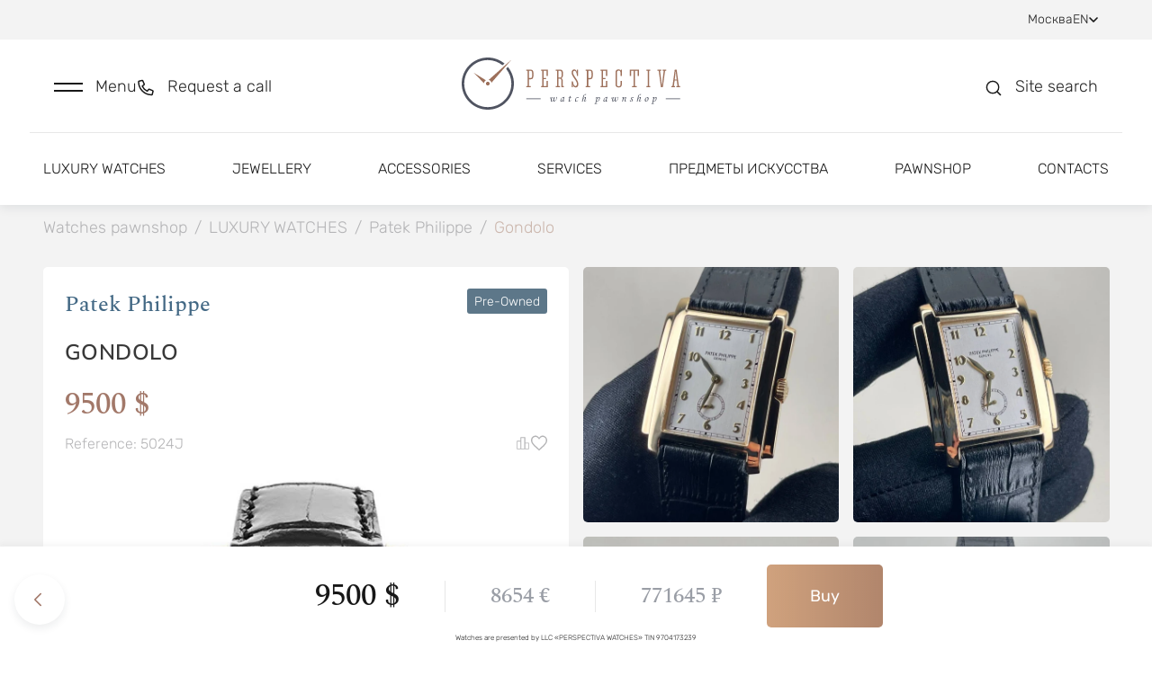

--- FILE ---
content_type: text/css; charset=UTF-8
request_url: https://lombard-perspectiva.com/_nuxt/css/127323f.css
body_size: 5110
content:
.notification-block.modal-notification[data-v-5ef28bbe]{position:absolute;width:100%;bottom:0;left:50%;transition:transform .36s ease;will-change:transform;transform:translate(-50%,calc(100% + 16px));z-index:100}.notification-block.modal-notification .float-notification-wrapper[data-v-5ef28bbe]{box-shadow:0 4px 10px rgba(23,41,54,.08)}.notification-block:not(.modal-notification) .gray-line[data-v-5ef28bbe]{margin-top:30px;border-bottom:1px solid #e7e7e7}.notification-block .float-notification-wrapper[data-v-5ef28bbe]{background:#fff;border-radius:5px;padding:16px 12px}.notification-block .float-notification-wrapper .float-notification-inner[data-v-5ef28bbe]{position:relative;padding:0 0 0 27px}.notification-block .float-notification-wrapper .float-notification-inner .float-notification-icon[data-v-5ef28bbe]{position:absolute;left:1.5px;top:2px;width:16.5px;height:16.5px}.notification-block .float-notification-wrapper .float-notification-inner .close-icon[data-v-5ef28bbe]{position:absolute;right:0;top:0}.notification-block .float-notification-wrapper .float-notification-inner .float-notification-text .notification-text[data-v-5ef28bbe]{max-width:calc(100% - 40px);font-weight:400;font-size:13px;line-height:20px;color:#171717}.notification-block .float-notification-wrapper .float-notification-inner .float-notification-text .notification-content[data-v-5ef28bbe]{padding-top:16px}.notification-block .float-notification-wrapper .float-notification-inner .float-notification-text .notification-content>div[data-v-5ef28bbe]{line-height:1;font-size:0}.notification-block .float-notification-wrapper .float-notification-inner .float-notification-text .notification-content>div .text.text-lg[data-v-5ef28bbe],.notification-block .float-notification-wrapper .float-notification-inner .float-notification-text .notification-content>div .text.text-xl-small[data-v-5ef28bbe]{font-size:13px;line-height:20px}.notification-block .float-notification-wrapper .float-notification-inner--dealer .float-notification-text .notification-content[data-v-5ef28bbe]{padding-top:0}@media(min-width:768px){.notification-block .float-notification-wrapper .float-notification-inner[data-v-5ef28bbe]{padding:0 0 0 27px}}@media(min-width:992px){.notification-block.modal-notification[data-v-5ef28bbe]{transform:translate(-50%,calc(100% + 32px))}.notification-block .float-notification-wrapper .float-notification-inner[data-v-5ef28bbe]{padding:0 0 0 37px}.notification-block .float-notification-wrapper .float-notification-inner .float-notification-text .notification-text[data-v-5ef28bbe]{font-size:18px;line-height:23px}}@media(min-width:1200px){.notification-block .container .float-notification-inner .float-notification-text .notification-content>div .text.text-lg[data-v-5ef28bbe],.notification-block .container .float-notification-inner .float-notification-text .notification-content>div .text.text-xl-small[data-v-5ef28bbe]{font-size:16px;line-height:21px}.notification-block:not(.modal-notification) .gray-line[data-v-5ef28bbe]{margin-top:50px}}.dialog[data-v-93a75a4e]{width:100%;height:100%;padding:64px 0 44px;overflow-y:visible!important}.link-btn[data-v-93a75a4e]{display:flex;justify-content:center;align-items:center;grid-gap:16px;gap:16px;font-weight:300;font-size:18px;line-height:130%;color:#171717;background:#f9f9f9;border-radius:5px;cursor:pointer;transition:.2s ease;width:488px;height:70px}.link-btn__icon[data-v-93a75a4e]{width:22px;height:18px}.link-btn__icon path[data-v-93a75a4e]{fill:#d2d5de;transition:.6s ease}.link-btn[data-v-93a75a4e]:hover{transition:.6s ease;background:#b4b4b6}.link-btn:hover .link-btn__icon path[data-v-93a75a4e]{fill:#f9f9f9;transition:.4s ease}.catalog-item--container .catalog-item .link-btn.drawer-toggle-text[data-v-93a75a4e]:hover{background:#f9f9f9;color:#cbb6ac}.catalog-item--container .catalog-item .link-btn.drawer-toggle-text:hover .link-btn__icon path[data-v-93a75a4e]{fill:#cbb6ac}.test[data-v-93a75a4e]{width:0!important;height:0!important;padding:0!important;margin:0!important;position:absolute!important;top:0!important;left:0!important;border:none!important}.dialog[data-v-6f7758c2]{width:100%;height:100%;padding:64px 0 44px;overflow-y:visible!important}.link-btn[data-v-6f7758c2]{display:flex;justify-content:flex-start;align-items:center;grid-gap:16px;gap:16px;padding:0 24px;font-weight:300;font-size:18px;line-height:130%;color:#171717;background:#f9f9f9;border-radius:5px;cursor:pointer;transition:.2s ease;width:488px;min-height:70px;white-space:pre-line}.link-btn__icon[data-v-6f7758c2]{width:24px;height:24px;min-width:20px}.link-btn__icon path[data-v-6f7758c2]{fill:#d2d5de;transition:.6s ease}.link-btn[data-v-6f7758c2]:hover{transition:.6s ease;background:#b4b4b6}.link-btn:hover .link-btn__icon path[data-v-6f7758c2]{fill:#f9f9f9;transition:.4s ease}@media(max-width:500px){.link-btn[data-v-6f7758c2]{padding:0 12px}}.catalog-item--container .catalog-item .modal-buttons-container .link-btn.drawer-toggle-text[data-v-6f7758c2]:hover{background:#f9f9f9;color:#cbb6ac}.catalog-item--container .catalog-item .modal-buttons-container .link-btn.drawer-toggle-text:hover .link-btn__icon path[data-v-6f7758c2]{fill:#cbb6ac}.catalog-item--container .catalog-item .modal-buttons-container .link-btn p[data-v-6f7758c2]{white-space:normal;margin:0}[dir=ltr] .navigate-btn__text[data-v-6f7758c2]{text-align:left}[dir=rtl] .navigate-btn__text[data-v-6f7758c2]{text-align:right}.navigate-btn__text.align-left[data-v-6f7758c2]{text-align:left}.test[data-v-6f7758c2]{width:0!important;height:0!important;padding:0!important;margin:0!important;position:absolute!important;top:0!important;left:0!important;border:none!important}.catalog-item--container[data-v-eacaa4b4]{display:grid;grid-template-columns:1fr 1fr;grid-gap:1em;gap:1em;margin-bottom:32px}@media (max-width:767px){.catalog-item--container[data-v-eacaa4b4]{grid-template-columns:1fr;margin-left:0!important;margin-right:0!important;margin-bottom:16px}}.catalog-item--container>div[data-v-eacaa4b4]{display:flex;flex:1}.catalog-item--container .catalog-item[data-v-eacaa4b4]{background-color:transparent;padding:0;margin:0;height:100%;display:flex;flex-direction:column;justify-content:space-between;width:100%}.catalog-item--container .catalog-item.--noImages[data-v-eacaa4b4]{background:#fff;justify-content:flex-start;height:auto}.catalog-item--container .catalog-item--info[data-v-eacaa4b4]{background:#fff;border:none;border-radius:5px}.catalog-item--container .catalog-item--info .catalog-item--brand-title[data-v-eacaa4b4]{font-size:18px;line-height:130%;opacity:.9;font-weight:500;color:#2e5877}@media (min-width:1200px){.catalog-item--container .catalog-item--info .catalog-item--brand-title[data-v-eacaa4b4]{font-size:24px;line-height:150%}}.catalog-item--container .catalog-item--info .catalog-item--brand-title[data-v-eacaa4b4]:hover{opacity:.7}.catalog-item--container .catalog-item--info .catalog-item--model[data-v-eacaa4b4]{font-weight:600;font-size:18px;line-height:150%;letter-spacing:.5px;text-transform:uppercase;opacity:.9}@media (min-width:1200px){.catalog-item--container .catalog-item--info .catalog-item--model[data-v-eacaa4b4]{font-size:24px}}.catalog-item--container .catalog-item--info .catalog-item-price--row .item-price--text[data-v-eacaa4b4]{font-size:22px;line-height:130%}@media (min-width:1200px){.catalog-item--container .catalog-item--info .catalog-item-price--row .item-price--text[data-v-eacaa4b4]{font-size:34px;line-height:150%}}.catalog-item--container .catalog-item--info .catalog-item-price--row .item-price--text.through[data-v-eacaa4b4]{font-size:18px}@media (min-width:1200px){.catalog-item--container .catalog-item--info .catalog-item-price--row .item-price--text.through[data-v-eacaa4b4]{font-size:24px}}.catalog-item--container .catalog-item--info .catalog-item-price--row .item-price--text.item-price--actions[data-v-eacaa4b4]{color:#d52b1e!important}.catalog-item--container .catalog-item--info .catalog-item--reference[data-v-eacaa4b4]{font-size:13px;line-height:150%}@media (min-width:1200px){.catalog-item--container .catalog-item--info .catalog-item--reference[data-v-eacaa4b4]{font-size:16px;line-height:130%}}.catalog-item--container .catalog-item--info .catalog-item--reference .catalog-item--functions[data-v-eacaa4b4]{grid-gap:20px;gap:20px}.catalog-item--container .catalog-item--info .catalog-item--img .around-view-block[data-v-eacaa4b4]{position:absolute;right:0;bottom:0}.catalog-item--container .catalog-item--info .catalog-item--img .around-view-block .ico[data-v-eacaa4b4]{width:36px;height:22px}@media (min-width:1200px){.catalog-item--container .catalog-item--info .catalog-item--img .around-view-block .ico[data-v-eacaa4b4]{width:58px;height:36px}}.catalog-item--container .catalog-item--info .catalog-item--img .around-view-block .ico svg[data-v-eacaa4b4]{width:100%;height:100%}.catalog-item--container .catalog-item--info .catalog-item--subinfo[data-v-eacaa4b4]{border-top:1px solid #e7e7e7;border-bottom:1px solid #e7e7e7}.catalog-item--container .catalog-item--info .catalog-item--subinfo .catalog-item--subinfo-item[data-v-eacaa4b4]{grid-gap:1em;gap:1em;font-size:15px}@media (min-width:1200px){.catalog-item--container .catalog-item--info .catalog-item--subinfo .catalog-item--subinfo-item[data-v-eacaa4b4]{font-size:18px}}.catalog-item--container .catalog-item--info .catalog-item--subinfo .catalog-item--subinfo-item .ico[data-v-eacaa4b4]{min-width:24px}.catalog-item--container .catalog-item--info .catalog-item--subinfo .catalog-item--subinfo-item .ico.card[data-v-eacaa4b4]{min-width:16px;display:flex;align-items:center}.catalog-item--container .catalog-item--info .catalog-item--subinfo .catalog-item--subinfo-item>h1[data-v-eacaa4b4]{font-family:Rubik;font-style:normal;font-weight:300;line-height:130%;text-transform:none;margin:0;color:rgba(0,0,0,.87);grid-gap:1em;gap:1em;font-size:15px}@media (min-width:1200px){.catalog-item--container .catalog-item--info .catalog-item--subinfo .catalog-item--subinfo-item>h1[data-v-eacaa4b4]{font-size:18px}}.catalog-item--container .catalog-item--photos[data-v-eacaa4b4]{display:flex;flex-direction:column}.catalog-item--container .catalog-item--photos .catalog-item--photos__grid[data-v-eacaa4b4]{display:grid;grid-template-columns:1fr 1fr;grid-template-rows:auto;grid-gap:16px}.catalog-item--container .catalog-item--photos .catalog-item--photo[data-v-eacaa4b4]{position:relative;font-size:0;border-radius:5px;overflow:hidden;cursor:pointer}.catalog-item--container .catalog-item--photos .catalog-item--photo .image_wrapper[data-v-eacaa4b4],.catalog-item--container .catalog-item--photos .catalog-item--photo .video_wrapper[data-v-eacaa4b4]{position:relative;width:100%;padding-top:100%;overflow:hidden}.catalog-item--container .catalog-item--photos .catalog-item--photo .video_wrapper .play-btn-wrapper .play-btn[data-v-eacaa4b4]{position:absolute;top:50%;left:50%;transform:translate(-50%,-50%);background:#f9f9f9;opacity:.9;width:80px;height:80px;border-radius:50%;display:flex;justify-content:center;align-items:center;transition:.2s ease}.catalog-item--container .catalog-item--photos .catalog-item--photo .video_wrapper .play-btn-wrapper .play-btn-icon path[data-v-eacaa4b4]{stroke:#a27869}.catalog-item--container .catalog-item--photos .catalog-item--photo .video_wrapper .play-btn-wrapper:hover .play-btn[data-v-eacaa4b4]{background:#afacac;transition:.2s ease}.catalog-item--container .catalog-item--photos .catalog-item--photo .preview-image[data-v-eacaa4b4]{position:absolute;top:0;left:0;width:100%;height:100%;-o-object-fit:cover;object-fit:cover}.catalog-item--container .catalog-item--photos .images-counter[data-v-eacaa4b4]{position:absolute;top:50%;left:50%;transform:translate(-50%,-50%);width:75px;height:56px;background:#fff;opacity:.9;border-radius:5px;display:flex;justify-content:center;align-items:center;grid-gap:8px;gap:8px;font-family:Rubik;font-weight:300;font-size:14px;line-height:130%;pointer-events:none}@media (max-width:1140px){.catalog-item--container .catalog-item--photos .images-counter[data-v-eacaa4b4]{transform:translate(-50%,-50%) scale(.7)}}.catalog-item--container .catalog-item--photos .images-counter .counter-camera[data-v-eacaa4b4]{width:18px;height:18px}.catalog-item--container .catalog-item--photo-counter img[data-v-eacaa4b4]{opacity:.5}.catalog-item--container .additional-panels[data-v-eacaa4b4]{width:100%;display:none;grid-gap:1rem;gap:1rem;flex:1;max-height:780px;margin-top:16px}@media(min-width:768px){.catalog-item--container .additional-panels[data-v-eacaa4b4]{display:grid}}@media (max-width:1903px){.catalog-item--container .additional-panels[data-v-eacaa4b4]{max-height:unset}}.catalog-item--container .additional-panels.--noImages[data-v-eacaa4b4]{margin-top:0;max-height:900px}@media (max-width:1903px){.catalog-item--container .additional-panels.--noImages[data-v-eacaa4b4]{max-height:unset}}@media (max-width:1200px){.catalog-item--container .additional-panels.--noImages[data-v-eacaa4b4]{max-height:550px}}.catalog-item--container .additional-panels.--six[data-v-eacaa4b4]{max-height:361px}@media (max-width:1903px){.catalog-item--container .additional-panels.--six[data-v-eacaa4b4]{max-height:unset}}@media (max-width:768px){.catalog-item--container .additional-panels.--six[data-v-eacaa4b4]{display:none}}.catalog-item--container .additional-panels.--two[data-v-eacaa4b4]{max-height:1248px}@media (max-width:1903px){.catalog-item--container .additional-panels.--two[data-v-eacaa4b4]{max-height:unset}}.catalog-item--container .additional-panels.--one[data-v-eacaa4b4]{max-height:986px}.catalog-item--container .additional-panels.--eight[data-v-eacaa4b4]{display:none}@media (max-width:1903px){.catalog-item--container .additional-panels.--eight[data-v-eacaa4b4]{max-height:552px;display:grid}}@media (max-width:1200px){.catalog-item--container .additional-panels.--eight[data-v-eacaa4b4]{max-height:329px}}@media (max-width:768px){.catalog-item--container .additional-panels.--eight[data-v-eacaa4b4]{display:none}}.catalog-item--container .additional-panels .additional-panel[data-v-eacaa4b4]{position:relative;background:#171717;border-radius:5px;overflow:hidden}.catalog-item--container .additional-panels .additional-panel img[data-v-eacaa4b4]{width:100%;height:100%;-o-object-fit:cover;object-fit:cover;border-radius:5px;cursor:pointer;transition:transform .2s ease;will-change:transform}.catalog-item--container .additional-panels .additional-panel img[data-v-eacaa4b4]:hover{transform:scale(1.25)}.catalog-item--container .additional-panels .additional-panel .additional-panel-heading[data-v-eacaa4b4]{position:absolute;pointer-events:none;top:50%;left:50%;transform:translate(-50%,-50%);font-family:Spectral,sans-serif;font-size:22px;font-weight:500;line-height:130%;color:#fff;text-transform:uppercase;text-align:center;width:100%;cursor:pointer}@media (min-width:1200px){.catalog-item--container .additional-panels .additional-panel .additional-panel-heading[data-v-eacaa4b4]{font-size:32px;line-height:48px}}.catalog-item--options[data-v-eacaa4b4]{background:#fff;border-radius:5px}.catalog-item--options .catalog-item--options-inner .catalog-item--options-panel[data-v-eacaa4b4]{margin:0}.catalog-item--options .catalog-item--options-inner .catalog-item--options-panel[data-v-eacaa4b4]:after,.catalog-item--options .catalog-item--options-inner .catalog-item--options-panel[data-v-eacaa4b4]:before{border:none!important;box-shadow:none!important}.catalog-item--options .catalog-item--options-inner .catalog-item--options-panel[data-v-eacaa4b4]:not(.last-panel){border-bottom:1px solid #e7e7e7;border-radius:unset}.catalog-item--options .catalog-item--options-inner .catalog-item--options-panel .catalog-item--options-panel-title[data-v-eacaa4b4]{font-family:Mulish,sans-serif;font-size:16px;font-weight:600;line-height:150%;letter-spacing:.5px;text-transform:uppercase}@media (min-width:1200px){.catalog-item--options .catalog-item--options-inner .catalog-item--options-panel .catalog-item--options-panel-title[data-v-eacaa4b4]{font-size:20px;padding:32px 0}}.catalog-item--options .catalog-item--options-inner .catalog-item--options-panel .catalog-item--options-panel-content[data-v-eacaa4b4]{grid-gap:50px;gap:50px}.catalog-item--options .catalog-item--options-inner .catalog-item--options-panel .catalog-item--options-panel-content .options-column[data-v-eacaa4b4]{flex-basis:calc(50% - 25px)}.catalog-item--options .catalog-item--options-inner .catalog-item--options-panel .catalog-item--options-panel-content .options-column .option-label[data-v-eacaa4b4]{font-size:13px;line-height:150%}@media (min-width:1200px){.catalog-item--options .catalog-item--options-inner .catalog-item--options-panel .catalog-item--options-panel-content .options-column .option-label[data-v-eacaa4b4]{font-size:16px}}.catalog-item--options .catalog-item--options-inner .catalog-item--options-panel .catalog-item--options-panel-content .options-column .option-value[data-v-eacaa4b4]{font-size:15px}@media (min-width:1200px){.catalog-item--options .catalog-item--options-inner .catalog-item--options-panel .catalog-item--options-panel-content .options-column .option-value[data-v-eacaa4b4]{font-size:18px}}.catalog-item--options .catalog-item--options-inner .catalog-item--options-panel .catalog-item--options-panel-content .options-column .option-spacer[data-v-eacaa4b4]{border-bottom:1px dotted #e7e7e7;margin:0 .5em}.catalog-item--options .catalog-item--options-inner .catalog-item--options-panel .catalog-item--options-panel-content.guarantees-panel ul[data-v-eacaa4b4]{list-style-type:disc}.catalog-item--options .catalog-item--options-inner .catalog-item--options-panel .catalog-item--options-panel-content.guarantees-panel [data-v-eacaa4b4]{font-size:15px;line-height:150%}@media (min-width:1200px){.catalog-item--options .catalog-item--options-inner .catalog-item--options-panel .catalog-item--options-panel-content.guarantees-panel [data-v-eacaa4b4]{font-size:18px;line-height:130%}}.catalog-item--options .catalog-item--options-inner .catalog-item--options-panel .column-flex.catalog-item--options-panel-content .options-column[data-v-eacaa4b4]{flex-basis:100%!important}.catalog-item--options .catalog-item--options-inner .catalog-item--options-panel .tags-block .tags-block--inner[data-v-eacaa4b4]{min-height:40px}.catalog-item--options .catalog-item--options-inner .catalog-item--options-panel .tags-block .tags-block--inner .d-flex[data-v-eacaa4b4]{grid-gap:.5em;gap:.5em}.catalog-item--options .catalog-item--options-inner .catalog-item--options-panel .tags-block .tags-block--inner .d-flex .badge-element[data-v-eacaa4b4]{white-space:nowrap}.catalog-item--options .catalog-item--options-inner .catalog-item--options-panel .tags-block .tags-block--inner .d-flex .badge-element--actions[data-v-eacaa4b4]{background:#d52b1e}.buy[data-v-eacaa4b4]{display:flex;justify-content:center;align-items:center;padding:16px 48px;width:488px;height:70px;background:linear-gradient(270deg,rgba(223,176,134,0),#dfb086 99.99%,rgba(223,176,134,0)),#a27864;transition:background-position .6s ease;background-size:200% 100%;background-position:50% 50%;border-radius:5px;cursor:pointer;font-weight:400;font-size:18px;line-height:130%;color:#fff}.buy[data-v-eacaa4b4]:hover{transition:background-position .4s ease;background-position:10% 10%}.prices-panel-container[data-v-eacaa4b4]{position:fixed;bottom:0;left:0;width:100%;background:#fff;box-shadow:0 -4px 4px hsla(0,0%,72.9%,.1);z-index:1999}.prices-panel-container .buy[data-v-eacaa4b4]{width:-moz-fit-content;width:fit-content}.prices-panel-container .prices-panel[data-v-eacaa4b4]{padding:12px 20px;grid-gap:8px;gap:8px}@media (min-width:1200px){.prices-panel-container .prices-panel[data-v-eacaa4b4]{padding:20px 0;grid-gap:10px;gap:10px}}.prices-panel-container .prices-panel .prices-panel-item-price[data-v-eacaa4b4]{padding:0 17px;display:flex;justify-content:center;align-items:center}@media (min-width:768px){.prices-panel-container .prices-panel .prices-panel-item-price[data-v-eacaa4b4]{padding:0 25px}}@media (min-width:1200px){.prices-panel-container .prices-panel .prices-panel-item-price[data-v-eacaa4b4]{padding:0 50px}.prices-panel-container .prices-panel .prices-panel-item-price[data-v-eacaa4b4]:not(:last-child){height:35px;border-right:1px solid #e7e7e7}}.prices-panel-container .prices-panel .prices-panel-item-price.price-with-discount[data-v-eacaa4b4]{grid-gap:15px;gap:15px}.prices-panel-container .prices-panel .prices-panel-item-price[data-v-eacaa4b4]:not(:last-child){height:35px;border-right:1px solid #e7e7e7}.prices-panel-container .prices-panel .prices-panel-item-price .item-price--text[data-v-eacaa4b4]{font-family:Spectral,sans-serif;font-weight:500;font-size:18px;line-height:150%;color:#9a9ea6;white-space:nowrap}@media (min-width:1200px){.prices-panel-container .prices-panel .prices-panel-item-price .item-price--text[data-v-eacaa4b4]{font-size:24px}}.prices-panel-container .prices-panel .prices-panel-item-price .item-price--text.main-price[data-v-eacaa4b4]{font-size:22px;color:#171717}@media (min-width:1200px){.prices-panel-container .prices-panel .prices-panel-item-price .item-price--text.main-price[data-v-eacaa4b4]{font-size:34px}}.prices-panel-container .prices-panel .prices-panel-item-price .item-price--text.through[data-v-eacaa4b4]{color:#171717;text-decoration:line-through}.prices-panel-container .prices-panel .prices-panel-item-price .item-price--text.item-price--actions[data-v-eacaa4b4]{color:#d52b1e!important}.prices-panel-container .prices-panel.mobile-panel[data-v-eacaa4b4]{position:relative;min-height:80px}.prices-panel-container .prices-panel.mobile-panel>div[data-v-eacaa4b4]{height:auto;flex-basis:50%;border:none}.prices-panel-container .prices-panel.mobile-panel>div .v-expansion-panel[data-v-eacaa4b4]{position:absolute;bottom:0;display:flex;flex-direction:column;box-shadow:none;margin:0}.prices-panel-container .prices-panel.mobile-panel>div .v-expansion-panel[data-v-eacaa4b4]:not(.v-expansion-panel--active):after,.prices-panel-container .prices-panel.mobile-panel>div .v-expansion-panel[data-v-eacaa4b4]:not(.v-expansion-panel--active):before{border:none!important;box-shadow:none!important}.prices-panel-container .prices-panel.mobile-panel>div .v-expansion-panel .v-expansion-panel-header[data-v-eacaa4b4]{order:1;grid-gap:10px;gap:10px;padding:0}.prices-panel-container .prices-panel.mobile-panel>div .v-expansion-panel .v-expansion-panel-content[data-v-eacaa4b4]{text-align:right;padding:0!important}.prices-panel-container .prices-panel.mobile-panel>div .item-price--text[data-v-eacaa4b4]{color:#171717;padding:12px}.prices-panel-container .prices-panel.mobile-panel>div .item-price--text.through[data-v-eacaa4b4]{padding:0 34px 0 0;color:#171717;text-decoration:line-through}.prices-panel-container .prices-panel.mobile-panel>div .item-price--text.item-price--actions[data-v-eacaa4b4]{color:#d52b1e!important}.prices-panel-container .prices-panel.mobile-panel .buy.buy--disabled[data-v-eacaa4b4],.prices-panel-container .prices-panel.mobile-panel .buy.buy--to-order[data-v-eacaa4b4]{width:auto;max-width:100%}@media(min-width:1200px){.catalog-item--options[data-v-eacaa4b4]{position:relative}.catalog-item--options .characteristics-anchor[data-v-eacaa4b4]{position:absolute;top:-135px;opacity:0;pointer-events:none;visibility:hidden}}.prices-panel-container .drawer-toggle[data-v-eacaa4b4]{display:block!important}.prices-panel-container .drawer-toggle .drawer-link .drawer-toggle-text[data-v-eacaa4b4]{width:auto;height:55px;font-family:Rubik,sans-serif;font-size:15px;line-height:150%}@media (min-width:1200px){.prices-panel-container .drawer-toggle .drawer-link .drawer-toggle-text[data-v-eacaa4b4]{font-size:18px;line-height:130%}}.buy.buy--disabled[data-v-eacaa4b4]{display:flex;justify-content:center;align-items:center;padding:16px 20px;width:-moz-fit-content;width:fit-content;height:70px;background:#b4b4b6;border-radius:5px;font-weight:400;font-size:18px;line-height:130%;color:#fff;transition:.2s ease;cursor:default}@media (min-width:768px){.buy.buy--disabled[data-v-eacaa4b4]{padding:16px 48px}}.buy.buy--disabled.buy--reserved[data-v-eacaa4b4]{background:#d00}.buy.buy--to-order[data-v-eacaa4b4]{display:flex;justify-content:center;align-items:center;padding:16px 20px;width:-moz-fit-content;width:fit-content;height:70px;border-radius:5px;font-weight:400;font-size:18px;line-height:130%;color:#fff;transition:.2s ease;background:linear-gradient(270deg,rgba(223,176,134,0),#dfb086 99.99%,rgba(223,176,134,0)),#a27864;cursor:pointer}@media (min-width:768px){.buy.buy--to-order[data-v-eacaa4b4]{padding:16px 48px}}.buy.buy--full-width[data-v-eacaa4b4]{width:100%}.view-characteristics[data-v-eacaa4b4]{padding:24px 0}@media (min-width:1200px){.view-characteristics[data-v-eacaa4b4]{padding-bottom:32px}}.view-characteristics--photos[data-v-eacaa4b4]{padding-top:0;display:none}@media (max-width:767px){.view-characteristics--photos[data-v-eacaa4b4]{display:block}}.item-price-expansion-panels[data-v-eacaa4b4]{min-height:48px}.modal-buttons-container[data-v-eacaa4b4]{display:flex;background:#fff;border-radius:5px;flex-wrap:nowrap;flex-direction:column;grid-gap:15px;gap:15px;margin-top:15px}@media(min-width:768px){.modal-buttons-container[data-v-eacaa4b4]{display:flex}}.modal-buttons-container--mobile[data-v-eacaa4b4]{display:flex}@media(min-width:768px){.modal-buttons-container--mobile[data-v-eacaa4b4]{display:flex}}.modal-buttons-container .link-btn[data-v-eacaa4b4]{display:flex;justify-content:flex-start;align-items:center;grid-gap:16px;gap:16px;padding:0 24px;font-weight:300;font-size:18px;line-height:130%;color:#171717;background:#f9f9f9;border-radius:5px;cursor:pointer;transition:.2s ease;width:100%;min-height:70px;white-space:pre-line}.modal-buttons-container .link-btn__icon[data-v-eacaa4b4]{width:20px;height:20px}.modal-buttons-container .link-btn__icon path[data-v-eacaa4b4]{fill:#d2d5de;transition:.6s ease}.modal-buttons-container .link-btn[data-v-eacaa4b4]:hover{transition:.6s ease;background:#b4b4b6}.modal-buttons-container .link-btn:hover .link-btn__icon path[data-v-eacaa4b4]{fill:#f9f9f9;transition:.4s ease}.modal-buttons-container .link-btn.drawer-toggle-text[data-v-eacaa4b4]:hover{background:#f9f9f9;color:#cbb6ac}.modal-buttons-container .link-btn.drawer-toggle-text:hover .link-btn__icon path[data-v-eacaa4b4]{fill:#cbb6ac}@media(max-width:500px){.modal-buttons-container .link-btn[data-v-eacaa4b4]{padding:0 12px}}[dir=ltr] .modal-buttons-container p[data-v-eacaa4b4]{text-align:left}[dir=rtl] .modal-buttons-container p[data-v-eacaa4b4]{text-align:right}.pannel-note[data-v-eacaa4b4]{display:flex;justify-content:center;width:100%;font-size:8px;margin-top:-14px;padding-bottom:4px}@media (max-width:767px){.pannel-note[data-v-eacaa4b4]{margin-top:-10px;padding-bottom:2px;font-size:6px}}.display-only-bigger-600[data-v-eacaa4b4]{display:none}@media (min-width:600px){.display-only-bigger-600[data-v-eacaa4b4]{display:flex}}.display-only-smaller-600[data-v-eacaa4b4]{display:flex}@media (min-width:600px){.display-only-smaller-600[data-v-eacaa4b4]{display:none}}.icon-wrapper[data-v-eacaa4b4]{position:relative}.icon-wrapper .action-tag[data-v-eacaa4b4]{position:absolute;background-color:#f9f9f9;padding:10px;border-radius:5px;transition:.2s ease;pointer-events:none;opacity:0;white-space:nowrap;width:-moz-fit-content;width:fit-content;z-index:4}.icon-wrapper:hover .action-tag[data-v-eacaa4b4]{pointer-events:all;-webkit-user-select:none;-moz-user-select:none;user-select:none;opacity:1;transition:.2s ease}@media (max-width:767px){.icon-wrapper:hover .action-tag[data-v-eacaa4b4]{display:none}}.percent-icon[data-v-eacaa4b4]{position:absolute;left:0;bottom:0}.percent-icon[data-v-eacaa4b4],.percent-icon svg[data-v-eacaa4b4]{width:32px;height:32px}.card-info[data-v-eacaa4b4]{display:flex}.card-info[data-v-eacaa4b4]>:not(:last-child){margin-right:5px}.card-info .small-icon .ico.card[data-v-eacaa4b4]{width:16px;height:16px}.phone-links-box[data-v-eacaa4b4]{display:flex;flex-direction:column}.phones-links[data-v-eacaa4b4]{display:flex;grid-gap:8px;gap:8px}.icons-links[data-v-eacaa4b4]{display:flex;align-items:center;grid-gap:6px;gap:6px}.links-phone[data-v-eacaa4b4]{font-weight:400}.catalog-info[data-v-eacaa4b4]{display:flex;flex-direction:column;grid-gap:15px;gap:15px}.underline-telegram[data-v-eacaa4b4]{position:relative;color:#a27869}.catalog-item--options-inner.mobile-only .catalog-item--options-panel-title[data-v-eacaa4b4]{font-family:Mulish,sans-serif;font-size:16px;font-weight:600;line-height:150%;letter-spacing:.5px;text-transform:uppercase}@media (min-width:768px){.mobile-only[data-v-eacaa4b4]{display:none!important}}.catalog-item--options.no-border .catalog-item--options-panel[data-v-eacaa4b4]{border-bottom:none!important}@media (max-width:767px){.desktop-only[data-v-eacaa4b4]{display:none!important}}.tg-link .text[data-v-eacaa4b4]{font-size:18px;line-height:23px;font-weight:400}.tg-link .link-block-underline[data-v-eacaa4b4]{font-size:18px;line-height:23px;font-weight:300;position:relative}.tg-link .link-block-underline[data-v-eacaa4b4]:after{content:"";position:absolute;bottom:0;left:0;width:100%;height:1px;background:#a27869}.tg-link .link-block-underline[data-v-eacaa4b4]:hover{color:#a27869}.tg-link .link-block-underline[data-v-eacaa4b4]:hover:after{background:#cbb6ac}.tg-link.catalog-block-text__tg[data-v-eacaa4b4]{display:flex}@media (max-width:767px){.tg-link.catalog-block-text__tg[data-v-eacaa4b4]{flex-direction:column}}.tg-link.catalog-block-text__tg .ico[data-v-eacaa4b4]{margin:0 6px}@media (max-width:767px){.tg-link.catalog-block-text__tg .ico[data-v-eacaa4b4]{margin-left:0}}.breadcrumbs-container[data-v-76a0678a]{margin:32px 0}.breadcrumb-item[data-v-76a0678a]{display:flex}.breadcrumb-item>[data-v-76a0678a]{font-family:Rubik,sans-serif;font-weight:300;font-size:18px;line-height:130%;color:#b4b4b6;white-space:nowrap}.breadcrumb-item a[data-v-76a0678a]{color:#b4b4b6}.breadcrumb-item a[data-v-76a0678a]:hover{color:#a27869}@media(max-width:991px){.breadcrumb-item>[data-v-76a0678a]{font-size:15px;line-height:150%}}.overlay[data-v-0d729065]{position:fixed;top:0;left:0;width:100%;height:100%;background-color:#f3f3f3;z-index:2100;display:flex;align-items:center;justify-content:center;flex-direction:column}.overlay-enter-active[data-v-0d729065],.overlay-leave-active[data-v-0d729065]{transition:opacity .3s}.overlay-enter[data-v-0d729065],.overlay-leave-to[data-v-0d729065]{opacity:0}.dialog-slider[data-v-0d729065]{max-width:1440px;padding:32px 60px;height:auto;max-height:100%;width:100%}@media (max-width:1140px){.dialog-slider[data-v-0d729065]{padding:24px 20px}}.dialog-slider-sliders[data-v-0d729065]{position:relative;width:100%;height:100%;padding:104px 0;display:flex;flex-direction:column;grid-gap:32px;gap:32px;align-items:center;justify-content:center;max-height:100%}@media (max-width:1140px){.dialog-slider-sliders[data-v-0d729065]{padding:58px 0}}@media (max-width:767px){.dialog-slider-sliders[data-v-0d729065]{padding:58px 0 8px}}.dialog-slider-sliders .internal-main[data-v-0d729065]{height:100%}@media (max-width:767px){.dialog-slider-sliders .internal-main[data-v-0d729065]{width:calc(100% + 40px)}}.dialog-slider-sliders .internal-main .hooper-track[data-v-0d729065]{align-items:center}.dialog-slider-sliders .internal-main-slide[data-v-0d729065]{border-radius:5px;width:100%;height:100%;align-self:center}.dialog-slider-sliders .internal-main-slide .image-wrapper[data-v-0d729065],.dialog-slider-sliders .internal-main-slide .video-wrapper[data-v-0d729065]{width:100%;height:100%;display:flex;justify-content:center;align-items:center;border-radius:5px}.dialog-slider-sliders .internal-main-slide img[data-v-0d729065]{-o-object-fit:contain;object-fit:contain;width:auto;height:100%;border-radius:5px;-webkit-user-select:none;-moz-user-select:none;user-select:none;-webkit-user-drag:none}.dialog-slider-sliders .internal-paginator[data-v-0d729065]{width:100%;max-width:874px;display:flex;flex-direction:row;justify-content:space-between;grid-gap:16px;gap:16px}.dialog-slider-sliders .internal-paginator-slides[data-v-0d729065]{display:flex;flex-wrap:wrap;flex-basis:60%;grid-gap:16px;gap:16px}.dialog-slider-sliders .internal-paginator-slides-item[data-v-0d729065]{transition:filter .5s ease;height:64px}@media (max-width:1140px){.dialog-slider-sliders .internal-paginator-slides-item[data-v-0d729065]{height:48px}}.dialog-slider-sliders .internal-paginator-slides-item[data-v-0d729065]:hover{filter:brightness(1.2);transition:filter .5s ease}.dialog-slider-sliders .internal-paginator-slides-item.active[data-v-0d729065]{filter:opacity(.5);transition:filter .5s ease}.dialog-slider-sliders .internal-paginator-slides-item.active.internal-paginator-slides-item[data-v-0d729065]:hover{filter:opacity(.5) brightness(1.2);transition:filter .5s ease}.dialog-slider-sliders .internal-paginator-slides-item .image-wrapper[data-v-0d729065],.dialog-slider-sliders .internal-paginator-slides-item .video-wrapper[data-v-0d729065]{height:auto;margin:0 auto;width:64px;height:64px;border-radius:5px;position:relative;background-color:#dad9d9}@media (max-width:1140px){.dialog-slider-sliders .internal-paginator-slides-item .image-wrapper[data-v-0d729065],.dialog-slider-sliders .internal-paginator-slides-item .video-wrapper[data-v-0d729065]{width:48px;height:48px}}.dialog-slider-sliders .internal-paginator-slides-item .image-wrapper .images-counter[data-v-0d729065],.dialog-slider-sliders .internal-paginator-slides-item .video-wrapper .images-counter[data-v-0d729065]{position:absolute;top:50%;left:50%;transform:translate(-50%,-50%);width:50px;height:34px;background:#fff;opacity:.9;border-radius:5px;display:flex;justify-content:center;align-items:center;grid-gap:8px;gap:8px;font-family:Rubik;font-weight:300;font-size:14px;line-height:130%}@media (max-width:1140px){.dialog-slider-sliders .internal-paginator-slides-item .image-wrapper .images-counter[data-v-0d729065],.dialog-slider-sliders .internal-paginator-slides-item .video-wrapper .images-counter[data-v-0d729065]{transform:translate(-50%,-50%) scale(.7)}}.dialog-slider-sliders .internal-paginator-slides-item .image-wrapper .images-counter .counter-camera[data-v-0d729065],.dialog-slider-sliders .internal-paginator-slides-item .video-wrapper .images-counter .counter-camera[data-v-0d729065]{width:18px;height:18px}.dialog-slider-sliders .internal-paginator-slides-item img[data-v-0d729065]{-o-object-fit:cover;object-fit:cover;-webkit-user-select:none;-moz-user-select:none;user-select:none;-webkit-user-drag:none;cursor:pointer;border-radius:5px;width:64px;height:64px}.dialog-slider-sliders .internal-paginator .button-icon[data-v-0d729065]{display:flex;flex-wrap:nowrap;flex-basis:40%;justify-content:center;align-items:center;grid-gap:10px;gap:10px;font-size:18px;line-height:130%;cursor:pointer}.dialog-slider-sliders .internal-paginator .button-icon .image-size[data-v-0d729065]{color:#9a9ea6;font-size:14px;line-height:130%}.dialog-slider-sliders .internal-paginator .button-icon:hover .image-size[data-v-0d729065]{color:#cbb6ac}.dialog-slider-sliders .internal-paginator .button-icon .ico.ico-stroke[data-v-0d729065]{left:16px}.dialog-slider .close-icon[data-v-0d729065]{right:0;top:0;display:block;width:-moz-fit-content;width:fit-content;height:-moz-fit-content;height:fit-content;cursor:pointer;position:absolute;z-index:20002}.dialog-slider .close-icon svg[data-v-0d729065]{fill:#d00;transition:.2s ease}@media(min-width:1200px){.dialog-slider .close-icon svg[data-v-0d729065]{width:56px;height:56px}}.dialog-slider .close-icon:hover svg[data-v-0d729065]{fill:#cbb6ac;transition:.2s ease}.navigation-btn[data-v-0d729065]{position:absolute;top:40%;z-index:2005;width:60px;height:60px;border-radius:50%;background:#f9f9f9;opacity:.9;transform:matrix(-1,0,0,1,0,0);transform:translate(0);display:flex;align-items:center;justify-content:center}@media (max-width:1140px){.navigation-btn[data-v-0d729065]{width:32px;height:32px}}.navigation-btn-icon[data-v-0d729065]{width:16px;height:16px}@media (max-width:1140px){.navigation-btn-icon[data-v-0d729065]{width:12px;height:12px}}.navigation-btn-icon path[data-v-0d729065]{transition:stroke .2s ease;stroke:#9a9ea6}.navigation-btn:hover .navigation-btn-icon path[data-v-0d729065]{transition:stroke .2s ease;stroke:#cbb6ac}.navigation-btn-prev[data-v-0d729065]{left:60px}@media (max-width:1140px){.navigation-btn-prev[data-v-0d729065]{left:24px}}@media (max-width:767px){.navigation-btn-prev[data-v-0d729065]{left:0}}.navigation-btn-prev .navigation-btn-icon[data-v-0d729065]{transform:rotate(90deg)}.navigation-btn-next[data-v-0d729065]{right:60px}@media (max-width:1140px){.navigation-btn-next[data-v-0d729065]{right:24px}}@media (max-width:767px){.navigation-btn-next[data-v-0d729065]{right:0}}.navigation-btn-next .navigation-btn-icon[data-v-0d729065]{transform:rotate(-90deg)}.video-wrapper[data-v-0d729065]{position:relative}.video-wrapper .video-player[data-v-0d729065]{height:100%;width:100%;display:flex;align-items:center;justify-content:center}.video-wrapper .video-player__video[data-v-0d729065]{height:100%;-o-object-fit:contain;object-fit:contain}.video-wrapper .video-preview[data-v-0d729065]{width:auto;height:100%;-o-object-fit:cover;object-fit:cover;border-radius:5px}.video-wrapper .play-btn[data-v-0d729065]{position:absolute;top:50%;left:50%;transform:translate(-50%,-50%);background:#f9f9f9;opacity:.9;width:80px;height:80px;border-radius:50%;display:flex;justify-content:center;align-items:center;cursor:pointer;transition:.2s ease}.video-wrapper .play-btn-icon path[data-v-0d729065]{stroke:#a27869}.video-wrapper .play-btn[data-v-0d729065]:hover{background:#afacac;transition:.2s ease}.video-wrapper.preview .play-btn[data-v-0d729065]{width:32px;height:32px}.video-wrapper.preview .play-btn[data-v-0d729065]:hover{background:#f9f9f9}.video-wrapper.preview[data-v-0d729065]:hover{background:inherit}.special_offers[data-v-3f5d7444]{padding:24px 0}.special_offers .slider-title[data-v-3f5d7444]{font-family:Mulish;font-style:normal;font-weight:600;font-size:32px;line-height:150%;letter-spacing:.5px;text-transform:uppercase;color:#171717;margin-bottom:32px}@media (max-width:1140px){.special_offers .slider-title[data-v-3f5d7444]{font-size:20px}}.special_offers .slider-content-wrapper[data-v-3f5d7444]{margin-bottom:24px}.special_offers .slider-content-wrapper .slider--item[data-v-3f5d7444]{height:auto;padding-right:16px;cursor:grab}.special_offers .slider-content-wrapper .slider--item .catalog-item[data-v-3f5d7444]{height:100%}.special_offers+.special_offers[data-v-3f5d7444]{padding-top:0}@media(min-width:1921px){.slider.container[data-v-3f5d7444]{overflow:hidden}.special_offers .slider-content-wrapper .slider--item[data-v-3f5d7444]{padding:0 8px}.special_offers .slider-content[data-v-3f5d7444]{margin:0 -8px}}.slider--item[data-v-3f5d7444]{min-width:246px}.back-btn[data-v-d82b19ba]{position:fixed;bottom:25px;left:16px;z-index:1999;text-align:center;width:56px;height:56px;background:#fff;box-shadow:0 4px 10px rgba(23,41,54,.08);border-radius:33px;cursor:pointer;transition:width .4s ease}@media (min-width:1940px){.back-btn[data-v-d82b19ba]{left:calc(50vw - 970px)!important;bottom:unset;top:380px}}@media (min-width:1900px){.back-btn[data-v-d82b19ba]{left:calc(50vw - 950px)}}@media (max-width:767px){.back-btn[data-v-d82b19ba]{width:32px;height:32px;bottom:110px}}.back-btn__wrapper[data-v-d82b19ba]{width:100%;height:100%;position:relative;display:flex;justify-content:flex-start;align-items:center;padding:0 18px}@media (max-width:767px){.back-btn__wrapper[data-v-d82b19ba]{padding:0 12px}}.back-btn__icon[data-v-d82b19ba]{transform:rotate(90deg);width:16px;height:16px}.back-btn__icon path[data-v-d82b19ba]{stroke:#a27869;transition:.2s ease}@media (max-width:767px){.back-btn__icon[data-v-d82b19ba]{width:8px;height:8px}}.back-btn__sign[data-v-d82b19ba]{font-family:Rubik;font-style:normal;font-weight:400;font-size:18px;color:#cbb6ac;white-space:nowrap;opacity:0;transition:.4 ease;position:absolute;display:flex;align-items:center;height:100%;width:-moz-fit-content;width:fit-content;pointer-events:none;-webkit-user-select:none;-moz-user-select:none;user-select:none;top:50%;transform:translate(24px,-50%)}@media (max-width:767px){.back-btn__sign[data-v-d82b19ba]{font-size:13px;transform:translate(12px,-50%)}}.back-btn[data-v-d82b19ba]:hover{width:210px;flex-wrap:nowrap}@media (max-width:767px){.back-btn[data-v-d82b19ba]:hover{width:140px}}.back-btn:hover .back-btn__sign[data-v-d82b19ba]{opacity:1;transition:.4s ease .2s}.back-btn:hover .back-btn__icon path[data-v-d82b19ba]{transition:.2s ease;stroke:#cbb6ac}.back-btn.disabled[data-v-d82b19ba]{pointer-events:none}

--- FILE ---
content_type: text/css; charset=UTF-8
request_url: https://lombard-perspectiva.com/_nuxt/css/0219f72.css
body_size: 930
content:
.mailing-list[data-v-02840376]{margin:24px auto 88px;clear:both}@media (max-width:1200px){.mailing-list[data-v-02840376]{margin:24px auto 48px}}.mailing-list-container[data-v-02840376]{padding-top:0;padding-bottom:0}.mailing-list .mailing-list--block[data-v-02840376]{background-image:linear-gradient(270deg,rgba(223,176,134,0),rgba(223,176,134,.7) 39.06%,rgba(223,176,134,0)),linear-gradient(103.07deg,#304352 -2.57%,#d7d2cc 102.76%);border-radius:0;padding:0 20px;position:relative}@media (min-width:768px){.mailing-list .mailing-list--block[data-v-02840376]{padding:0 20px;border-radius:5px}}.mailing-list .mailing-list--block .mailing-modal--link[data-v-02840376]{display:block;position:absolute;left:0;top:0;width:100%;height:100%;z-index:2}@media (min-width:768px){.mailing-list .mailing-list--block .mailing-modal--link[data-v-02840376]{display:none}}.mailing-list .mailing-list--block .mailing-list--inner[data-v-02840376]{display:grid;grid-gap:16px;min-height:119px;align-items:center;grid-template-columns:100%}@media (min-width:768px){.mailing-list .mailing-list--block .mailing-list--inner[data-v-02840376]{grid-template-columns:calc(100% - 176px) 160px}}@media (min-width:1200px){.mailing-list .mailing-list--block .mailing-list--inner[data-v-02840376]{grid-template-columns:calc(100% - 226px) 210px}}.mailing-list .mailing-list--block .mailing-list--inner .mailing-list--text[data-v-02840376]{position:relative}.mailing-list .mailing-list--block .mailing-list--inner .mailing-list--text .ico.ico-stroke svg[data-v-02840376]{width:20px;height:20px}.mailing-list .mailing-list--block .mailing-list--inner .button-fill[data-v-02840376]{display:none;font-weight:400;color:#a27869;border:none;background:#fff;border-radius:5px;transition:color .3s ease;height:47px;line-height:47px;padding:0 32px;font-size:15px}@media (min-width:768px){.mailing-list .mailing-list--block .mailing-list--inner .button-fill[data-v-02840376]{display:inline-block}}@media (min-width:1200px){.mailing-list .mailing-list--block .mailing-list--inner .button-fill[data-v-02840376]{height:55px;line-height:55px;padding:0 48px;font-size:18px}}.mailing-list .mailing-list--block .mailing-list--inner .button-fill[data-v-02840376]:hover{color:#cbb6ac}[data-v-02840376] .v-card__text{padding:0!important}.card[data-v-02840376]{padding:64px 0;max-width:565px;margin:0 auto}@media (max-width:1200px){.card[data-v-02840376]{padding:48px 0;max-width:385px}}@media (max-width:768px){.card[data-v-02840376]{padding:48px 20px}}.card-title[data-v-02840376]{font-family:Mulish;font-style:normal;font-weight:600;font-size:36px;line-height:150%;text-align:center;text-transform:uppercase;color:#171717}@media (max-width:1200px){.card-title[data-v-02840376]{font-size:24px}}.card-subtitle[data-v-02840376]{font-family:Rubik;font-style:normal;font-weight:300;font-size:18px;line-height:130%;text-align:center;color:#171717;padding:32px 0}@media (max-width:1200px){.card-subtitle[data-v-02840376]{padding:24px 0;font-size:15px;max-width:360px}}.form[data-v-02840376]{margin:0 auto;display:flex;flex-direction:column;justify-content:center;grid-gap:24px;gap:24px;max-width:360px}@media (max-width:1200px){.form[data-v-02840376]{margin:24px auto 0}}.form input[data-v-02840376]{display:flex;flex-direction:row;align-items:center;padding:16px 20px;grid-gap:8px;gap:8px;width:100%;height:55px;transition:.2s ease;color:#171717;border:1px solid #e7e7e7;border-radius:5px}@media (max-width:1200px){.form input[data-v-02840376]{height:47px}}.form input[data-v-02840376]:hover{border:1px solid #cbb6ac;transition:.2s ease}.form input[data-v-02840376]:hover::-moz-placeholder{color:#cbb6ac!important}.form input[data-v-02840376]:hover::placeholder{color:#cbb6ac!important}.form input.borderError[data-v-02840376]{transition:.2s ease;border:1px solid #d52b1e}.form input.borderChecked[data-v-02840376]{transition:.2s ease;border:1px solid #2e5877!important}.form input[data-v-02840376]:focus{border:1px solid #2e5877}.form .error-text[data-v-02840376]{color:#d52b1e;display:block;margin-top:8px;font-size:14px}@media (max-width:1200px){.form .error-text[data-v-02840376]{font-size:12px}}.form__submit[data-v-02840376]{display:flex;flex-direction:column;justify-content:center;align-items:center;padding:16px 48px;max-width:360px;height:55px;background-color:#2e5877;border-radius:5px;cursor:pointer;transition:.2s ease}.form__submit[data-v-02840376]:hover{background-color:#1d3443}.form__submit.blocked[data-v-02840376]{background-color:#b4b4b6!important;transition:.2s ease}.form__submit span[data-v-02840376]{font-family:Rubik;font-style:normal;font-weight:400;font-size:18px;line-height:130%;text-align:center;color:#fff;-webkit-user-select:none;-moz-user-select:none;user-select:none}@media (max-width:1200px){.form__submit span[data-v-02840376]{font-size:15px}}.checkbox-group-label[data-v-02840376]{font-size:16px;color:#9a9ea6;margin-bottom:16px;display:inline-block;font-weight:300;line-height:130%}@media (max-width:1200px){.checkbox-group-label[data-v-02840376]{font-size:13px;line-height:150%}}@media(min-width:992px){.mailing-list[data-v-02840376]{margin:44px auto 88px}}.test[data-v-02840376]{width:0!important;height:0!important;padding:0!important;margin:0!important;position:absolute!important;top:0!important;left:0!important;border:none!important}.wrapper[data-v-58e439d2]{display:block;position:relative;padding-left:28px;color:#171717;cursor:pointer;-webkit-user-select:none;-moz-user-select:none;user-select:none;font-family:Rubik;font-style:normal;font-weight:300;font-size:18px;line-height:130%;transition:color .2s ease}.wrapper[data-v-58e439d2]:not(:last-of-type){margin-bottom:12px}.wrapper[data-v-58e439d2]:hover{transition:color .2s ease;color:#cbb6ac}@media (max-width:1200px){.wrapper[data-v-58e439d2]{font-size:15px;line-height:150%}}.wrapper input[data-v-58e439d2]{position:absolute;opacity:0;cursor:pointer;height:0;width:0}.checkmark[data-v-58e439d2]{position:absolute;top:0;left:0;height:20px;width:20px}.checkmark.checked path[data-v-58e439d2]{stroke:#2e5877}.checkmark.errored path[data-v-58e439d2]{stroke:#d52b1e}

--- FILE ---
content_type: text/css; charset=UTF-8
request_url: https://lombard-perspectiva.com/_nuxt/css/a91277c.css
body_size: 1288
content:
footer[data-v-0094034d]{background:#fff}.footer-container[data-v-0094034d]{width:100%;margin:0 auto;padding:20px}.modal[data-v-0094034d]{padding-left:28px}@media(min-width:1265px){.modal[data-v-0094034d]{position:absolute;margin-top:20px}}.footer-wrapper[data-v-0094034d]{margin:0;padding:16px 0;grid-column-gap:19px}.footer-wrapper .footer-contacts--block[data-v-0094034d],.footer-wrapper .footer-links--block[data-v-0094034d],.footer-wrapper .footer-main--block[data-v-0094034d]{webkit-box-flex:0;flex:0 0 auto;width:100%!important}.footer-wrapper .footer-main--block .footer-logo[data-v-0094034d]{display:inline-block;max-width:198px;max-height:51px}.footer-wrapper .footer-main--block .footer-main-block--element[data-v-0094034d]:not(.footer-main-block--element:last-of-type){margin-bottom:25px}.footer-wrapper .footer-main--block .footer-main-block--element .list-item[data-v-0094034d]{margin-bottom:12px}.footer-wrapper .footer-contacts--block .element-with-icon[data-v-0094034d]{position:relative;padding-left:28px}.footer-wrapper .footer-contacts--block .element-with-icon>[data-v-0094034d]{margin-bottom:13px}.footer-wrapper .footer-contacts--block .element-with-icon .ico[data-v-0094034d]{position:absolute;left:0;top:0;width:16px;height:16px;fill:#b4b4b6}.footer-wrapper .footer-contacts--block .element-with-icon .ico.footer[data-v-0094034d]{position:relative}.footer-wrapper .footer-contacts--block .footer-contacts--element .link-wrapper[data-v-0094034d]{display:flex;grid-gap:10px;gap:10px;margin-bottom:4px;align-items:center}.footer-wrapper .footer-contacts--block .footer-contacts--element .link-wrapper .link[data-v-0094034d]{font-size:15px;line-height:22px;color:#171717}.footer-wrapper .footer-contacts--block .footer-contacts--element .link-wrapper .link[data-v-0094034d]:hover{color:#cbb6ac}.footer-wrapper .footer-contacts--block .footer-contacts--element .link-wrapper .footer-icons[data-v-0094034d]{display:flex;grid-gap:7px;gap:7px}.footer-wrapper .footer-contacts--block .footer-contacts--element .universal-text-link[data-v-0094034d]{color:#171717}.footer-wrapper .footer-contacts--block .footer-contacts--element .universal-text-link[data-v-0094034d]:hover{color:#cbb6ac}.footer-wrapper .footer-links--block .footer-links--title[data-v-0094034d]{margin-bottom:24px}.footer-wrapper .footer-links--block .list-item[data-v-0094034d]{margin-bottom:10px}.footer-wrapper .footer-special--block[data-v-0094034d]{grid-column-gap:34px;grid-row-gap:15px;margin:0}.footer-wrapper .footer-special--block .link-underline[data-v-0094034d]{display:inline;font-weight:300;font-size:15px;line-height:22px;color:#a27869;transition:color .3s ease;background-repeat:no-repeat;background-position:center bottom 0;background-size:100% 2px;background-image:linear-gradient(90deg,#cbb6ac,#cbb6ac);will-change:background-size}.footer-wrapper .footer-special--block .link-underline[data-v-0094034d]:hover{color:#cbb6ac}.footer-wrapper .footer-social--block .social-element[data-v-0094034d]{grid-gap:16px}.copyright-block[data-v-0094034d]{padding:12px 0;border-top:1px solid #e7e7e7;flex-direction:column;justify-content:center;grid-gap:16px;gap:16px;align-items:center;display:flex}.captcha[data-v-0094034d]{display:inline-block;width:0;height:0;padding:0;margin:0;outline:none;overflow:hidden;font-size:0;line-height:0}@media(min-width:576px){.footer-container[data-v-0094034d]{max-width:540px}.footer-wrapper[data-v-0094034d]{padding:24px 0}.footer-wrapper .footer-contacts--block[data-v-0094034d],.footer-wrapper .footer-links--block[data-v-0094034d],.footer-wrapper .footer-main--block[data-v-0094034d],.footer-wrapper .footer-social--block[data-v-0094034d],.footer-wrapper .footer-special--block[data-v-0094034d]{width:calc(50% - 9.5px)!important}.footer-wrapper .footer-contacts--block .element-with-icon>[data-v-0094034d]{margin-bottom:11px}}@media(max-width:767px){.footer-wrapper .footer-main--block .footer-main-block--list[data-v-0094034d]{display:block;flex-wrap:unset;grid-gap:0}}@media(min-width:768px){.footer-container[data-v-0094034d]{max-width:1160px;padding:0 20px!important}.footer-wrapper[data-v-0094034d]{padding:24px 0}.footer-wrapper .footer-contacts--block[data-v-0094034d],.footer-wrapper .footer-links--block[data-v-0094034d]{width:calc(33.33333% - 12.66667px)!important}.footer-wrapper .footer-main--block[data-v-0094034d]{width:100%!important}.footer-wrapper .footer-main--block .footer-logo[data-v-0094034d]{max-width:232px;max-height:61px}.footer-wrapper .footer-main--block .footer-main-block--element[data-v-0094034d]:not(.footer-main-block--element:last-of-type){margin-bottom:23px}.footer-wrapper .footer-main--block .footer-main-block--element .list-item[data-v-0094034d]{margin-bottom:0}.footer-wrapper .footer-contacts--block .element-with-icon .element-with-icon>[data-v-0094034d]{margin-bottom:18px}.copyright-block[data-v-0094034d]{padding:24px 0;flex-direction:row;grid-gap:0;gap:0}}@media(max-width:991px){.footer-main--block .footer-main-block--list[data-v-0094034d]{display:flex;flex-wrap:wrap;grid-gap:40px}}@media(min-width:992px){.footer-container[data-v-0094034d]{max-width:1160px;width:calc(100% - 24px)}.footer-wrapper[data-v-0094034d]{grid-column-gap:30px}.footer-wrapper .footer-main--block[data-v-0094034d]{flex:0 0 auto;width:33.33333333%!important;max-width:232px}.footer-wrapper .footer-contacts--block[data-v-0094034d]{width:28%!important;max-width:235px}.footer-wrapper .footer-contacts--block .element-with-icon .element-with-icon>[data-v-0094034d],.footer-wrapper .footer-contacts--block .element-with-icon[data-v-0094034d]{margin-bottom:16px}.footer-wrapper .footer-links--block[data-v-0094034d]{width:190px!important;max-width:190px;padding-left:3px}}@media(max-width:1199px){.footer-wrapper[data-v-0094034d]{grid-row-gap:24px}.footer-social--block[data-v-0094034d],.footer-special--block[data-v-0094034d]{align-self:center}.footer-special--block[data-v-0094034d]{margin-right:auto;margin-left:45px}}@media(min-width:1200px){.footer-wrapper[data-v-0094034d]{padding:40px 0}.footer-wrapper .footer-main--block[data-v-0094034d]{max-width:300px;padding-bottom:36px}.footer-wrapper .footer-main--block .footer-logo[data-v-0094034d]{max-width:265px;max-height:70px}.footer-wrapper .footer-main--block .footer-main-block--element[data-v-0094034d]:not(.footer-main-block--element:last-of-type){margin-bottom:26px}.footer-wrapper .footer-main--block .footer-main-block--element .list-item[data-v-0094034d]{margin-bottom:12px}.footer-wrapper .footer-contacts--block[data-v-0094034d]{max-width:300px}.footer-wrapper .footer-contacts--block .footer-contacts--element .link-wrapper .link[data-v-0094034d]{font-size:18px;line-height:23px}.footer-wrapper .footer-links--block .footer-links--title[data-v-0094034d]{margin-bottom:24px}.footer-wrapper .footer-links--block ul li[data-v-0094034d]{margin-bottom:20px}.footer-wrapper .footer-special--block[data-v-0094034d]{margin-top:-16px;margin-bottom:25px;order:0!important}.footer-wrapper .footer-special--block .link-underline[data-v-0094034d]{font-size:18px;line-height:23px}.footer-wrapper .footer-social--block[data-v-0094034d]{flex:0 0 auto;width:100%!important;max-width:100%}.copyright-block[data-v-0094034d]{padding:24px 0 35px}}@media(min-width:1921px){.footer-wrapper[data-v-0094034d]{justify-content:space-between!important}.footer-wrapper .footer-contacts--block[data-v-0094034d]{margin-left:0!important}.footer-container[data-v-0094034d]{max-width:1600px}}.footer-app-icons[data-v-0094034d]{display:flex;grid-gap:16px;gap:16px;flex-wrap:wrap;width:100%;padding:8px 0 24px}@media(min-width:576px){.footer-app-icons[data-v-0094034d]{padding:0 0 24px}}@media(min-width:1200px){.footer-app-icons[data-v-0094034d]{padding:0 0 40px}}.footer-app-icons__link[data-v-0094034d]{display:block;line-height:0;font-size:0}.footer-app-icons__image[data-v-0094034d]{display:block;font-size:0;width:100%}.small-text.develop-info[data-v-0094034d]{justify-content:center;display:flex;align-items:center;grid-gap:7px;gap:7px;white-space:nowrap}@media(max-width:575.98px){.footer-contacts--block[data-v-0094034d]{order:6!important}.modal[data-v-0094034d]{display:none}}@media(min-width:576px){.modalX[data-v-0094034d]{display:none}}.mailing-list[data-v-6716214e]{display:flex;align-items:center;justify-content:space-between;background:linear-gradient(270deg,rgba(223,176,134,0),rgba(223,176,134,.7) 39.06%,rgba(223,176,134,0)),linear-gradient(103.07deg,#304352 -2.57%,#d7d2cc 102.76%);border-radius:5px;padding:24px 32px}.mailing-list--content[data-v-6716214e]{display:flex;align-items:center;max-width:700px;grid-gap:16px;gap:16px}.mailing-list--content-icon[data-v-6716214e]{width:40px;height:40px}.mailing-list--button[data-v-6716214e]{display:none;font-weight:400;color:#a27869;border:none;background:#fff;border-radius:5px;padding:16px 10px;font-size:15px}@media (min-width:768px){.mailing-list--button[data-v-6716214e]{display:flex;justify-content:center;align-items:center}}@media (min-width:1200px){.mailing-list--button[data-v-6716214e]{font-size:18px;min-width:275px}}.mailing-list--button[data-v-6716214e]:hover{color:#cbb6ac}.form-wrapper[data-v-6716214e]{padding:64px 0}.footer-order[data-v-6716214e]{font-size:15px;line-height:22px;color:#171717}.footer-order[data-v-6716214e]:hover{color:#cbb6ac}@media(min-width:1200px){.footer-order[data-v-6716214e]{font-size:18px;line-height:23px}}.button-underline[data-v-6716214e]{display:inline;font-weight:300;font-size:15px;line-height:22px;color:#a27869;transition:color .3s ease;background-repeat:no-repeat;background-position:center bottom 0;background-size:100% 2px;background-image:linear-gradient(90deg,#cbb6ac,#cbb6ac);will-change:background-size}.button-underline[data-v-6716214e]:hover{color:#cbb6ac}@media(min-width:1200px){.button-underline[data-v-6716214e]{font-size:18px;line-height:23px}}.success-title[data-v-6716214e]{font-size:17px}@media(min-width:660px){.success-title[data-v-6716214e]{font-size:20px}}.test[data-v-6716214e]{width:0!important;height:0!important;padding:0!important;margin:0!important;position:absolute!important;top:0!important;left:0!important;border:none!important}

--- FILE ---
content_type: text/css; charset=UTF-8
request_url: https://lombard-perspectiva.com/_nuxt/css/5bc5695.css
body_size: 107
content:
.filter-block-element[data-v-517df2b5]{box-shadow:none;margin:0;width:100%}.filter-block-element[data-v-517df2b5]:after,.filter-block-element[data-v-517df2b5]:before{border:none!important;box-shadow:none!important}.filter-block-element .link-icon[data-v-517df2b5]{grid-gap:8px}.filter-block-element .ico-vip[data-v-517df2b5]{width:20px;height:20px}.filter-block-element .check-vip-label[data-v-517df2b5]{align-items:center;display:flex;grid-gap:5px;gap:5px;font-weight:700;font-size:16px;line-height:21px;background:linear-gradient(90deg,#dfb086,#a27864);-webkit-background-clip:text;-webkit-text-fill-color:transparent}.filter-block-element .check-vip-label[data-v-517df2b5]:hover{opacity:.7;transition:.7 ease-in-out}.filter-block-element .check-promo-label[data-v-517df2b5]{align-items:center;display:flex;grid-gap:5px;gap:5px;font-weight:700;font-size:18px;line-height:21px;background:#d52b1e;-webkit-background-clip:text;-webkit-text-fill-color:transparent}.filter-block-element .check-promo-label[data-v-517df2b5]:hover{opacity:.7;transition:.7 ease-in-out}.filter-block-element .filter-element-title[data-v-517df2b5]{padding:16px 0;position:relative;font-weight:400;font-size:15px;line-height:22px;min-height:auto}.filter-block-element:first-child .filter-element-title[data-v-517df2b5]{padding-top:0}.filter-block-element .filter-element-inner .filter-element-grid[data-v-517df2b5]{display:grid;grid-template-columns:100%;grid-gap:12px}.filter-block-element .filter-element-inner .filter-element-grid.--grid-gap[data-v-517df2b5]{grid-gap:6px;gap:6px}.filter-block-element .filter-element-inner .filter-element-grid .filter-element-grid-item .link-icon[data-v-517df2b5]{grid-gap:8px}.filter-block-element .filter-element-inner .filter-element-grid .filter-element-grid-item .link-icon .check-label[data-v-517df2b5]{font-size:18px;line-height:23px;word-wrap:break-word;overflow:hidden}.filter-block-element .filter-element-inner .filter-element-grid .filter-element-grid-item .link-icon .check-label.text-md[data-v-517df2b5]{font-size:16px;line-height:21px}.filter-block-element .filter-element-inner .filter-element-grid .filter-element-grid-item .link-icon .check-label.bold[data-v-517df2b5]{font-weight:700}.filter-block-element .filter-element-inner .filter-element-grid .filter-element-grid-item .link-icon .ico[data-v-517df2b5]{min-width:20px}.filter-block-element .pop-all-brands[data-v-517df2b5]{font-weight:700;font-size:16px;line-height:130%;margin-bottom:8px;color:#a27864}@media(min-width:1200px){.filter-block-element .filter-element-title[data-v-517df2b5]{font-size:16px;line-height:21px}}

--- FILE ---
content_type: text/css; charset=UTF-8
request_url: https://lombard-perspectiva.com/_nuxt/css/103d1e0.css
body_size: 150
content:
.connection-select[data-v-514c6de8]{position:relative;width:100%;text-align:left;outline:none;font-size:18px}@media (max-width:1200px){.connection-select[data-v-514c6de8]{font-size:15px}}.connection-select__icon[data-v-514c6de8]{width:20px;height:20px;margin-right:8px}.connection-select__icon path[data-v-514c6de8]{fill:#a27869}.connection-select .selected[data-v-514c6de8]{height:55px;line-height:100%;display:flex;align-items:center;padding:0 20px;background-color:#fff;border-radius:5px;border:1px solid #d2d5de;color:#171717;cursor:pointer;-webkit-user-select:none;-moz-user-select:none;user-select:none;transition:.2s ease}@media (max-width:1200px){.connection-select .selected[data-v-514c6de8]{height:47px}}.connection-select .selected[data-v-514c6de8]:hover{border:1px solid #cbb6ac;transition:.2s ease}.connection-select .selected.errored[data-v-514c6de8]{border:1px solid #d52b1e}.connection-select .noBorder[data-v-514c6de8]{border:1px solid transparent}.connection-select .arrow[data-v-514c6de8]{position:absolute;top:50%;right:20px;transform:translateY(-50%) rotate(180deg);width:10px;height:8px;transition:.2s ease;stroke:#cbb6ac}.connection-select .arrow.arrow_up[data-v-514c6de8]{transform:translateY(-50%) rotate(1turn);transition:.2s ease}.connection-select .select-items[data-v-514c6de8]{color:#171717;overflow:hidden;position:absolute;background-color:#fff;box-shadow:0 4px 10px rgba(23,41,54,.08);border-radius:5px;left:0;right:0;top:60px;z-index:2;font-size:16px;display:flex;padding:24px;grid-gap:16px;gap:16px;flex-direction:column;align-items:flex-start}@media (max-width:1200px){.connection-select .select-items[data-v-514c6de8]{padding:16px;font-size:15px}}.connection-select .select-items_hidden[data-v-514c6de8]{display:none!important}.connection-select .select-items__item[data-v-514c6de8]{color:#171717;cursor:pointer;-webkit-user-select:none;-moz-user-select:none;user-select:none;height:21px;display:flex;align-items:center;transition:.2s ease;font-size:16px}@media (max-width:1200px){.connection-select .select-items__item[data-v-514c6de8]{height:23px;font-size:15px}}.connection-select .select-items__item[data-v-514c6de8]:hover{color:#cbb6ac;transition:.2s ease}

--- FILE ---
content_type: text/css; charset=UTF-8
request_url: https://lombard-perspectiva.com/_nuxt/css/6213be1.css
body_size: 459
content:
.accordion[data-v-4f6099f3]{padding:32px;width:100%;background:#fff;border-radius:5px;margin-bottom:88px}@media(max-width:568px){.accordion[data-v-4f6099f3]{background:transparent}}@media (max-width:1140px){.accordion[data-v-4f6099f3]{padding:16px}}.accordion-title[data-v-4f6099f3]{font-family:Mulish;font-style:normal;font-weight:600;font-size:33px;line-height:150%;letter-spacing:.5px;text-transform:uppercase;color:#171717;margin-bottom:40px}@media (max-width:1140px){.accordion-title[data-v-4f6099f3]{font-size:20px;margin-bottom:32px}}@media(min-width:1600px){.accordion.--article[data-v-4f6099f3]{box-sizing:border-box;padding:20px;height:-moz-fit-content;height:fit-content;margin-right:20px;margin-bottom:20px}}.faq-content[data-v-4f6099f3]{display:flex;grid-gap:25px;gap:25px}.faq-content.--articleFaq[data-v-4f6099f3]{height:-moz-fit-content;height:fit-content}@media(max-width:1078px){.faq-content[data-v-4f6099f3]{flex-direction:column}}.expert-info[data-v-4f6099f3]{display:flex;flex-direction:column;grid-gap:24px;gap:24px}.expert-info.--article-info[data-v-4f6099f3]{flex:0 0 39%}@media(min-width:1903px){.expert-info.--article-info[data-v-4f6099f3]{height:450px}}@media(min-width:1078px){.expert-info.--article-info[data-v-4f6099f3]{max-height:400px}}.faq-list[data-v-4f6099f3]{grid-gap:16px;gap:16px;height:-moz-fit-content;height:fit-content}.faq-list .faq-item[data-v-4f6099f3]{padding:16px}.faq-list .faq-item[data-v-4f6099f3]:after,.faq-list .faq-item[data-v-4f6099f3]:before{border:none!important;box-shadow:none!important}.faq-list .faq-item .v-expansion-panel-header[data-v-4f6099f3]{background:transparent!important;min-height:auto;font-family:Rubik;font-size:18px;font-weight:400;line-height:130%;padding:0!important}.faq-list .faq-item .v-expansion-panel-content[data-v-4f6099f3] .v-expansion-panel-content__wrap{padding:8px 0 0}.faq-list .faq-item .v-expansion-panel-content[data-v-4f6099f3] .v-expansion-panel-content__wrap .faq-answer{font-size:18px;line-height:150%;font-family:Rubik;font-weight:300;color:#171717}.faq-list .faq-item.v-expansion-panel--active[data-v-4f6099f3],.faq-list .faq-item .v-expansion-panel--active[data-v-4f6099f3]{border-radius:0!important}.faq-list .faq-item[data-v-4f6099f3]:not(:last-child){margin-bottom:0;border-bottom:0}.faq-list.v-expansion-panels[data-v-4f6099f3]{background:transparent!important}.faq-list.v-expansion-panels[data-v-4f6099f3] .v-expansion-panel{background:#f9f9f9!important;border:5px!important}.faq-list.v-expansion-panels[data-v-4f6099f3] .v-expansion-panel:before{box-shadow:none!important}.expert-name[data-v-4f6099f3]{width:-moz-fit-content;width:fit-content;font-size:24px;line-height:150%;font-weight:500;color:#a27864;border-bottom:1px solid #a27864}.expert-specialization[data-v-4f6099f3]{font-size:18px;line-height:130%;font-weight:300;color:#171717}.expert-links[data-v-4f6099f3]{display:flex;grid-gap:8px;gap:8px}.social-link[data-v-4f6099f3]{width:24px;height:24px;display:flex;border-radius:50%}.social-link svg[data-v-4f6099f3]{width:100%;height:100%}.ico[data-v-4f6099f3]{width:24px;height:24px;display:flex;align-items:center;justify-content:center}.ico[data-v-4f6099f3] svg{width:100%!important;height:100%!important}.expert-arctical[data-v-4f6099f3]{display:flex;flex-direction:column;grid-gap:16px;gap:16px}@media(min-width:1600px){.expert-arctical[data-v-4f6099f3]{flex:0 0 60%}}.specialization-content[data-v-4f6099f3]{display:flex;flex-direction:column;grid-gap:8px;gap:8px}.specialization-label[data-v-4f6099f3]{font-size:18px;line-height:130%;color:#9a9ea6;font-weight:300}.preview-img.--arct-prew[data-v-4f6099f3]{width:100%;height:100%;-o-object-fit:cover;object-fit:cover;-o-object-position:center top;object-position:center top}

--- FILE ---
content_type: text/css; charset=UTF-8
request_url: https://lombard-perspectiva.com/_nuxt/css/f001ff6.css
body_size: 2320
content:
.catalog-space--block[data-v-64fa6085],.page-brands--block[data-v-64fa6085]{border-bottom:1px solid #e7e7e7;margin-bottom:24px}.page-brands--block[data-v-64fa6085]{padding-bottom:24px}.page-brands--block .alphabet-block-wrapper[data-v-64fa6085]{margin-bottom:10px}.page-brands--block .alphabet-block-wrapper .alphabet-block[data-v-64fa6085]{grid-column-gap:16.5px;margin-top:-2px;width:100%;min-height:35px}.page-brands--block .alphabet-block-wrapper .alphabet-block .alphabet-link[data-v-64fa6085]{display:inline-block;font-family:Spectral,serif;font-weight:400;font-size:15px;line-height:19px;position:relative}.page-brands--block .alphabet-block-wrapper .alphabet-block .alphabet-link.is-active[data-v-64fa6085],.page-brands--block .alphabet-block-wrapper .alphabet-block .alphabet-link.is-active[data-v-64fa6085]:hover{color:#a27869}.page-brands--block .alphabet-block-wrapper .alphabet-block .alphabet-link.is-active[data-v-64fa6085]:after{content:"";position:absolute;width:100%;left:50%;bottom:0;transform:translateX(-50%);height:2px;background:#cbb6ac;will-change:width;transition:width .2s ease;bottom:-4px}.page-brands--block .alphabet-block-wrapper .alphabet-block .alphabet-link[data-v-64fa6085]:hover{color:#cbb6ac}.page-brands--block .alphabet-block-wrapper .alphabet-block .alphabet-link[data-v-64fa6085]:hover:after{content:"";position:absolute;width:100%;left:50%;bottom:0;transform:translateX(-50%);height:2px;background:#cbb6ac;will-change:width;transition:width .2s ease;bottom:-4px}.page-brands--block .brands-list[data-v-64fa6085]{min-height:70px}.page-brands--block .brands-list .scroll-content[data-v-64fa6085]{grid-gap:16px}.page-brands--block .brands-list .scroll-content .brands-list-element[data-v-64fa6085]{display:inline-block;background:#fff;border-radius:5px;padding:16px 24px;white-space:nowrap}.page-brands--block .brands-list .scroll-content .brands-list-element.nuxt-link-active[data-v-64fa6085]{color:#a27869}.page-brands--block .brands-list .scroll-content .brands-list-element.hidden[data-v-64fa6085]{display:none}.filter-tags-wrapper[data-v-64fa6085]{margin-bottom:32px}.filter-tags-wrapper .filter-tags-block[data-v-64fa6085]{min-height:30px;grid-gap:12px}.filter-tags-wrapper .filter-tags-block .filter-tag--element[data-v-64fa6085]{display:inline-block;background:#e2d9c8;border-radius:30px;padding:4px 12px;cursor:pointer}.filter-tags-wrapper .filter-tags-block .filter-tag--element .filter-tag--text[data-v-64fa6085]{font-weight:300;font-size:13px;line-height:20px;color:#171717;white-space:nowrap;transition:color .2s ease}.filter-tags-wrapper .filter-tags-block .filter-tag--element .filter-tag--btn[data-v-64fa6085]{margin-left:2px;width:20px;height:20px;border-radius:50%;background:transparent;transition:background .2s ease,margin .2s ease}.filter-tags-wrapper .filter-tags-block .filter-tag--element.filter-tag--clear[data-v-64fa6085]{background:#e7e7e7}.filter-tags-wrapper .filter-tags-block .filter-tag--element.filter-tag--clear[data-v-64fa6085]:hover{background-color:#d2d5de}.filter-tags-wrapper .filter-tags-block .filter-tag--element.filter-tag--clear:hover .filter-tag--text[data-v-64fa6085]{color:#9a9ea6}.filter-tags-wrapper .filter-tags-block .filter-tag--element.filter-tag--clear:hover .filter-tag--btn[data-v-64fa6085]{background-color:#f3f3f3;margin-left:8px}.filter-tags-wrapper .filter-tags-block .filter-tag--element.filter-tag--clear:hover .filter-tag--btn svg[data-v-64fa6085]{stroke:#b4b4b6}.filter-tags-wrapper .filter-tags-block .filter-tag--element:hover:not(.filter-tag--clear) .filter-tag--text[data-v-64fa6085]{color:#cbb6ac}.filter-tags-wrapper .filter-tags-block .filter-tag--element:hover:not(.filter-tag--clear) .filter-tag--btn[data-v-64fa6085]{margin-left:8px;background:#ece4e0}.filter-tags-wrapper .filter-tags-block .filter-tag--element:hover:not(.filter-tag--clear) .filter-tag--btn svg[data-v-64fa6085]{stroke:#cbb6ac}.catalog-block[data-v-64fa6085]{grid-gap:20px}.catalog-block .catalog-block-content[data-v-64fa6085]{max-width:100%}.catalog-block .catalog-block-content .catalog-block-functions[data-v-64fa6085]{border-bottom:1px solid #e7e7e7;padding-bottom:24px;margin-bottom:24px;grid-gap:16px}.catalog-block .catalog-block-content .catalog-block-functions .toggle-view-block[data-v-64fa6085]{grid-gap:16px}.catalog-block .catalog-block-content .catalog-block-functions .toggle-view-block .toggle-view-element[data-v-64fa6085]{width:18px;height:18px}.catalog-block .catalog-block-content .catalog-block-functions .toggle-view-block .toggle-view-element .toggle-view-label[data-v-64fa6085]{display:inline-block;cursor:pointer}.catalog-block .catalog-block-content .elements-container .catalog-block-text[data-v-64fa6085]{padding:0 16px;margin-bottom:24px}.catalog-block .catalog-block-content .elements-container .catalog-block-text>[data-v-64fa6085]{margin-bottom:16px}.catalog-block .catalog-block-content .elements-container .catalog-block-text .catalog-block-text__tg[data-v-64fa6085]{display:flex;flex-direction:row;grid-gap:5px;gap:5px}@media(max-width:399px){.catalog-block .catalog-block-content .elements-container .catalog-block-text .catalog-block-text__tg .text[data-v-64fa6085]{font-size:14px}}.catalog-block .catalog-block-content .elements-container .catalog-block-text .icon-link-element[data-v-64fa6085]{display:flex;grid-gap:7px;display:inline-flex;vertical-align:middle}.catalog-block .catalog-block-content .elements-container .catalog-block-text .icon-link-element .ico[data-v-64fa6085]{width:22px;height:22px}.catalog-block .catalog-block-content .elements-container .catalog-block-text .icon-link-element .link-block-underline[data-v-64fa6085]{position:relative;font-size:13px;line-height:20px}.catalog-block .catalog-block-content .elements-container .catalog-block-text .icon-link-element .link-block-underline[data-v-64fa6085]:after{content:"";position:absolute;left:0;bottom:0;width:100%;height:1px;background:#a27869;transition:background .2s ease}.catalog-block .catalog-block-content .elements-container .catalog-block-text .icon-link-element .link-block-underline.link-lg[data-v-64fa6085]{font-size:15px;line-height:22px}@media(max-width:399px){.catalog-block .catalog-block-content .elements-container .catalog-block-text .icon-link-element .link-block-underline.link-lg[data-v-64fa6085]{font-size:14px}}.catalog-block .catalog-block-content .elements-container .catalog-block-text .icon-link-element .link-block-underline[data-v-64fa6085]:hover:after{background:#cbb6ac}.catalog-block-text__tg[data-v-64fa6085]{display:flex;flex-direction:row;grid-gap:5px;gap:5px}@media(max-width:399px){.catalog-block-text__tg .text[data-v-64fa6085]{font-size:14px}}@media(max-width:565px){.catalog-block-text__tg[data-v-64fa6085]{flex-direction:column}}.icon-link-block[data-v-64fa6085]{display:flex;grid-gap:7px;display:inline-flex;vertical-align:middle}.icon-link-block .ico[data-v-64fa6085]{width:22px;height:22px}.icon-link-block .link-block-underline[data-v-64fa6085]{position:relative;font-size:13px;line-height:20px}.icon-link-block .link-block-underline[data-v-64fa6085]:after{content:"";position:absolute;left:0;bottom:0;width:100%;height:1px;background:#a27869;transition:background .2s ease}.icon-link-block .link-block-underline.link-lg[data-v-64fa6085]{font-size:15px;line-height:22px}@media(max-width:399px){.icon-link-block .link-block-underline.link-lg[data-v-64fa6085]{font-size:14px}}.icon-link-block .link-block-underline[data-v-64fa6085]:hover:after{background:#cbb6ac}@media(max-width:576px){.catalog-block .catalog-block-content[data-v-64fa6085]{max-width:100%}.catalog-block .catalog-block-content .catalog-block-functions .filter-functions-btn--block[data-v-64fa6085]{flex-basis:100%}.catalog-block .catalog-block-content .catalog-block-functions .filter-functions-btn--block button[data-v-64fa6085]{width:100%;text-align:left}}@media(min-width:1200px){.icon-link-block .icon-link[data-v-64fa6085]{width:24px;height:24px}.icon-link-block .link-block-underline[data-v-64fa6085]{font-size:16px;line-height:21px}.icon-link-block .link-block-underline.link-lg[data-v-64fa6085]{font-size:18px;line-height:23px}.page-brands--block[data-v-64fa6085]{padding-bottom:32px;margin-bottom:32px}.page-brands--block .alphabet-block-wrapper[data-v-64fa6085],.page-brands--block .page-block-title[data-v-64fa6085]{margin-bottom:30px}.page-brands--block .alphabet-block-wrapper .alphabet-block[data-v-64fa6085],.page-brands--block .page-block-title .alphabet-block[data-v-64fa6085]{grid-column-gap:12.5px}.page-brands--block .alphabet-block-wrapper .alphabet-block .alphabet-link[data-v-64fa6085],.page-brands--block .page-block-title .alphabet-block .alphabet-link[data-v-64fa6085]{font-size:18px;line-height:20px}.page-brands--block .brands-list .scroll-content .brands-list-element[data-v-64fa6085]{min-width:219px;padding:16px;width:auto}.filter-tags-wrapper .filter-tags-block[data-v-64fa6085]{margin-bottom:32px}.filter-tags-wrapper .filter-tags-block .filter-tag--element[data-v-64fa6085]{padding:5px 12px}.filter-tags-wrapper .filter-tags-block .filter-tag--element .filter-tag--text[data-v-64fa6085]{font-size:16px}.catalog-block .catalog-block-content[data-v-64fa6085]{max-width:calc(100% - 285px)}.catalog-block .catalog-block-content .catalog-block-functions[data-v-64fa6085]{background:#fff;border-radius:5px;padding-bottom:0;margin-bottom:32px;border:none}.catalog-block .catalog-block-content .elements-container .catalog-block-text[data-v-64fa6085]{padding:0 16px;margin-bottom:32px}.catalog-block .catalog-block-content .elements-container .catalog-block-text>[data-v-64fa6085]{margin-bottom:24px}.catalog-block .catalog-block-content .elements-container .catalog-block-text .icon-link-element .icon-link[data-v-64fa6085]{width:24px;height:24px}.catalog-block .catalog-block-content .elements-container .catalog-block-text .icon-link-element .link-block-underline[data-v-64fa6085]{font-size:16px;line-height:21px}.catalog-block .catalog-block-content .elements-container .catalog-block-text .icon-link-element .link-block-underline.link-lg[data-v-64fa6085]{font-size:18px;line-height:23px}}.input-wrapper[data-v-64fa6085]{position:relative}.input-placeholder[data-v-64fa6085]{pointer-events:none;position:absolute;top:0;left:0;width:100%;height:100%;display:flex;grid-gap:8px;gap:8px;align-items:center;transition:.2s ease}.input-placeholder path[data-v-64fa6085]{stroke:#2e5877}.reference-input[data-v-64fa6085]{height:55px;width:100%}.reference-input:hover+.input-placeholder[data-v-64fa6085]{transition:.2s ease;color:#cbb6ac}.reference-input:hover+.input-placeholder path[data-v-64fa6085]{stroke:#cbb6ac}.input-wrapper[focus-within] .input-placeholder[data-v-64fa6085]{display:none}.input-wrapper:focus-within .input-placeholder[data-v-64fa6085]{display:none}.input-clear[data-v-64fa6085]{position:absolute;top:0;height:100%;width:55px;right:0;display:flex;align-items:center;justify-content:center;transition:.2s ease;cursor:pointer}.input-clear svg[data-v-64fa6085]{width:16px;height:16px;fill:#9a9ea6}.input-clear:hover svg[data-v-64fa6085]{transition:.2s ease;fill:#cbb6ac}.catalog-links[data-v-64fa6085]{min-width:-moz-fit-content;min-width:fit-content;width:100%;display:flex;flex-wrap:nowrap;grid-gap:16px;gap:16px;align-items:center;justify-content:space-between;border-top:1px solid #e7e7e7;border-bottom:1px solid #e7e7e7;margin-bottom:32px;padding:24px 16px;overflow-x:auto;-webkit-overflow-scrolling:touch}@media (max-width:1260px){.catalog-links[data-v-64fa6085]{white-space:nowrap;margin-bottom:24px;padding:16px;width:100%;overflow-x:auto!important;-webkit-overflow-scrolling:touch}}.catalog-links .catalog-links-list .catalog-link[data-v-64fa6085]{display:block;font-family:Rubik;font-style:normal;font-weight:300;font-size:18px;line-height:130%;color:#9a9ea6;position:relative;transition:.2s ease;white-space:nowrap}@media (max-width:1260px){.catalog-links .catalog-links-list .catalog-link[data-v-64fa6085]{font-size:15px}}.catalog-links .catalog-links-list .catalog-link[data-v-64fa6085]:after{content:"";transition:.2s ease;position:absolute;bottom:0;left:0;width:0;height:2px;border-radius:5px;background-color:#cbb6ac}.catalog-links .catalog-links-list .catalog-link.--active[data-v-64fa6085]{color:#a27869;transition:.2s ease}.catalog-links .catalog-links-list .catalog-link.--active[data-v-64fa6085]:after{width:100%}.catalog-links .catalog-links-list .catalog-link[data-v-64fa6085]:hover{transition:.2s ease;color:#cbb6ac}.catalog-links .catalog-links-list .catalog-link[data-v-64fa6085]:hover:after{width:100%}.title-for-brands-categories h2[data-v-64fa6085]{font-family:Mulish;font-style:normal;font-weight:600;font-size:36px;line-height:150%;text-transform:uppercase;color:#171717;margin:48px 0}@media (max-width:1140px){.title-for-brands-categories h2[data-v-64fa6085]{margin:32px 0;font-size:24px}}.brands-list-wrapper[data-v-64fa6085]{position:relative}.pre[data-v-64fa6085]{display:flex;grid-gap:10px;gap:10px;height:300px;overflow:auto;border:1px solid green}.breadcrumbs-container[data-v-76a0678a]{margin:32px 0}.breadcrumb-item[data-v-76a0678a]{display:flex}.breadcrumb-item>[data-v-76a0678a]{font-family:Rubik,sans-serif;font-weight:300;font-size:18px;line-height:130%;color:#b4b4b6;white-space:nowrap}.breadcrumb-item a[data-v-76a0678a]{color:#b4b4b6}.breadcrumb-item a[data-v-76a0678a]:hover{color:#a27869}@media(max-width:991px){.breadcrumb-item>[data-v-76a0678a]{font-size:15px;line-height:150%}}.filter-block[data-v-32df70d8]{width:265px;background:#fff;border-radius:5px}.filter-block .filter-block-title[data-v-32df70d8]{padding:16px;border-bottom:1px solid #e7e7e7;font-weight:400}.filter-block .filter-block-inner[data-v-32df70d8]{padding:24px}.filter-block .filter-block-inner .filter-block-element[data-v-32df70d8]{border-bottom:1px solid #e7e7e7;border-radius:0;padding:8px 0}.filter-block .filter-block-inner .filter-block-element[data-v-32df70d8]:last-child{border-bottom:none}.filter-block .filter-block-inner .filter-block-button[data-v-32df70d8]{width:100%;padding:24px 0}.filter-block .filter-block-inner .filter-block-button button[data-v-32df70d8],.slide-panel-content.filter-type .filter-block[data-v-32df70d8]{width:100%}.slide-panel-content.filter-type .filter-block .filter-block-title[data-v-32df70d8]{display:none}.slide-panel-content.filter-type .filter-block .filter-block-inner[data-v-32df70d8]{padding:0}@media(min-width:1200px){.filter-block .filter-block-title[data-v-32df70d8]{font-size:18px;line-height:23px}.filter-block .filter-block-inner .filter-block-element[data-v-32df70d8]{padding:0}.filter-block .filter-block-inner .filter-block-button[data-v-32df70d8]{padding:32px 0 8px}}.empty-catalog[data-v-09c1c744]{padding:0 16px}.empty-catalog__text[data-v-09c1c744]{font-family:Rubik;font-style:normal;font-weight:400;font-size:18px;line-height:130%;color:#171717}.empty-catalog__text--light[data-v-09c1c744]{font-weight:300;color:#9a9ea6}.catalog-elements-container--inner[data-v-09c1c744]{display:grid;grid-template-columns:100%;grid-gap:16px;grid-template-columns:repeat(2,calc(50% - 8px))}.catalog-elements-container--inner.grid-extended[data-v-09c1c744]{grid-template-columns:repeat(3,calc(33.33333% - 5.33333px));grid-gap:8px}.pagination-block[data-v-09c1c744]{padding:24px 0}.pagination-block .pagination-btn--row[data-v-09c1c744]{margin-bottom:24px}.pagination-block .pagination-btn--row button[data-v-09c1c744]{width:100%}.pagination-block .pagination[data-v-09c1c744]{grid-gap:20px;gap:20px}.pagination-block .pagination .page-item .page-link[data-v-09c1c744]{color:#171717;font-family:Spectral,sans-serif;font-size:18px;line-height:20px}.pagination-block .pagination .page-item .page-link[data-v-09c1c744]:hover:not(span){color:#cbb6ac}.pagination-block .pagination .page-item.active .page-link[data-v-09c1c744]{color:#a27869;border:.5px solid #9a9ea6;border-radius:50%;display:inline-block;line-height:30px;text-align:center;width:30px}@media(min-width:576px){.catalog-elements-container--inner[data-v-09c1c744]{grid-template-columns:repeat(2,1fr)}.catalog-elements-container--inner.grid-extended[data-v-09c1c744]{grid-gap:16px;grid-template-columns:repeat(3,1fr)}}@media(min-width:768px){.catalog-elements-container--inner[data-v-09c1c744]{grid-template-columns:repeat(3,1fr)}.catalog-elements-container--inner.grid-extended[data-v-09c1c744]{grid-template-columns:repeat(4,1fr)}}@media(min-width:992px){.catalog-elements-container--inner[data-v-09c1c744]{grid-template-columns:repeat(4,1fr)}.catalog-elements-container--inner.grid-extended[data-v-09c1c744]{grid-template-columns:repeat(5,1fr)}}@media(min-width:1200px){.catalog-elements-container--inner[data-v-09c1c744]{grid-gap:20px;grid-template-columns:repeat(3,1fr)}.catalog-elements-container--inner.grid-extended[data-v-09c1c744]{grid-template-columns:repeat(4,1fr)}.catalog-elements-container--inner.big-grid-extended[data-v-09c1c744]{grid-template-columns:repeat(5,1fr)}.pagination-block[data-v-09c1c744]{padding:32px 0}.pagination-block .pagination-btn--row[data-v-09c1c744]{margin-bottom:32px}}.navigation[data-v-7218126e]{display:flex;align-items:center;justify-content:center;width:100%;grid-gap:16px;gap:16px;margin-top:32px}@media (max-width:1260px){.navigation[data-v-7218126e]{margin-top:24px}}.navigation-btn[data-v-7218126e]{height:100%;padding:10px 0;display:flex;align-items:center;justify-content:center}.navigation .navigation-arrow[data-v-7218126e]{cursor:pointer}@media (max-width:1260px){.navigation .navigation-arrow[data-v-7218126e]{width:24px;height:4px}}.navigation .navigation-arrow path[data-v-7218126e]{stroke:#a27869;transition:.2s ease}.navigation .navigation-arrow.arrow-prev[data-v-7218126e]{transform:scaleX(-1);transform-origin:center}.navigation .navigation-arrow:hover path[data-v-7218126e]{transition:.2s ease;stroke:#cbb6ac}.navigation .navigation-counter[data-v-7218126e]{display:flex;justify-content:center;align-items:center;grid-gap:24px;gap:24px;font-family:Spectral;font-style:normal;font-weight:400;font-size:18px;line-height:20px;text-align:center;color:#171717;-webkit-user-select:none;-moz-user-select:none;user-select:none}@media (max-width:1260px){.navigation .navigation-counter[data-v-7218126e]{font-size:15px}}.navigation .navigation-counter-item[data-v-7218126e]{cursor:pointer;font-weight:400}.navigation .navigation-counter-item .--current[data-v-7218126e]{display:flex;align-items:center;justify-content:center;width:32px;height:32px;border:.5px solid #b4b4b6;border-radius:50%;color:#a27869}@media (max-width:1260px){.navigation .navigation-counter-item[data-v-7218126e]{font-size:15px}}.navigation .arrow-disabled[data-v-7218126e]{color:#e7e7e7;cursor:no-drop}.navigation .arrow-disabled path[data-v-7218126e]{stroke:#e7e7e7}.paginate-link[data-v-7218126e]{color:#171717;display:flex;align-items:center;justify-content:center;min-width:25px;min-height:25px}

--- FILE ---
content_type: application/javascript; charset=UTF-8
request_url: https://lombard-perspectiva.com/_nuxt/d61310f.js
body_size: 3213
content:
(window.webpackJsonp=window.webpackJsonp||[]).push([[6,35],{1048:function(e,t,n){"use strict";n.r(t);n(0),n(34),n(35),n(48),n(3);var r={props:{gallery:[],video:[],currentPictureSlideNumber:1,isArticle:{type:Boolean,default:!1}},components:{Hooper:function(){return n.e(0).then(n.bind(null,807)).then((function(e){return e.Hooper}))},Slide:function(){return n.e(0).then(n.bind(null,807)).then((function(e){return e.Slide}))},HooperPagination:function(){return n.e(0).then(n.bind(null,807)).then((function(e){return e.Pagination}))},HooperNavigation:function(){return n.e(0).then(n.bind(null,807)).then((function(e){return e.Navigation}))}},data:function(){return{screenWidth:0,showOverlay:!1,showVideoOverlay:!1,isVideo:!1,isOverlaySliderShown:!1,isPlayVideo:!1,activeSlideIndex:0,activePictureSlideIndex:1,activeVideoSlideIndex:1,hooperSettings:{itemsToShow:1,wheelControl:!1},isSlidePrevDisabled:!1,isSlideNextDisabled:!1}},methods:{toggleOverlay:function(){this.showOverlay=!this.showOverlay},toggleVideoOverlay:function(){this.showVideoOverlay=!this.showVideoOverlay},chunkArray:function(e,t){for(var n=[],i=0;i<e.length;i+=t){var r=e.slice(i,i+t);n.push(r)}return n},slidePrev:function(){this.$refs.mainHooper.slidePrev()},slideNext:function(){this.$refs.mainHooper.slideNext()},slidePrevGallery:function(){this.$refs.carousel.slidePrev()},slidePrevVideo:function(){this.$refs.videoSlider.slidePrev()},slideNextVideo:function(){this.$refs.videoSlider.slideNext()},slideNextGallery:function(){this.$refs.carousel.slideNext()},setImage:function(e){this.$refs.mainHooper.slideTo(e),this.activeSlideIndex=e},updateCarousel:function(e){this.activeSlideIndex=e.currentSlide,this.$refs.carousel&&this.$refs.carousel.slideTo(e.currentSlide)},updatePictureSlider:function(e){this.activePictureSlideIndex=e.currentSlide+1},updateVideoSlider:function(e){this.activeVideoSlideIndex=e.currentSlide+1},updateScreenWidth:function(){var e=this;this.screenWidth=window.innerWidth,this.$nextTick((function(){e.$refs.carousel&&e.updateCarousel({currentSlide:0})}))}},computed:{slides:function(){return this.isArticle&&this.screenWidth>=768?this.chunkArray(this.gallery,2):this.isArticle&&this.screenWidth<768?this.chunkArray(this.gallery,1):this.chunkArray(this.gallery,4)},gridAreas:function(){return["a","b","c","d"]}},mounted:function(){document.querySelectorAll(".hooper-liveregion").forEach((function(e){e.remove()})),new MutationObserver((function(){document.querySelectorAll(".hooper-liveregion").forEach((function(e){e.remove()}))})).observe(document.body,{childList:!0,subtree:!0}),this.updateScreenWidth(),window.addEventListener("resize",this.updateScreenWidth)},beforeUnmount:function(){window.removeEventListener("resize",this.updateScreenWidth)}},o=r,l=(n(1165),n(21)),component=Object(l.a)(o,(function(){var e,t,r,o,l,c,d,v=this,h=v._self._c;return null!==(e=v.gallery)&&void 0!==e&&e.length||null!==(t=v.video)&&void 0!==t&&t.length?h("div",{ref:"gallery",staticClass:"gallery-block",class:{"--article":v.isArticle}},[h("div",{staticClass:"container"},[v.isArticle?v._e():h("div",{staticClass:"slider-title"},[h("p",{staticClass:"title-inner-text text-uppercase"},[v._v(v._s(v.$t("gallery")))])]),v._v(" "),null!==(r=v.gallery)&&void 0!==r&&r.length&&null!==(o=v.video)&&void 0!==o&&o.length?h("div",{staticClass:"gallery-switchers"}):v._e(),v._v(" "),!v.isVideo&&v.slides?h("div",{staticClass:"gallery"},[h("div",{staticClass:"gallery-container"},[h("hooper",{ref:"carousel",staticClass:"hooper-photo",attrs:{settings:v.hooperSettings},on:{slide:v.updatePictureSlider}},v._l(v.slides,(function(e,t){return h("slide",{key:t,staticClass:"side-wrpper",attrs:{index:t}},[h("div",{staticClass:"slide",class:{"--one":1===e.length,"--two":2===e.length,"--three":3===e.length}},v._l(e,(function(image,e){return h("div",{key:e,staticClass:"image-container",class:{"--areaA":"a"===v.gridAreas[e],"--areaB":"b"===v.gridAreas[e],"--areaC":"c"===v.gridAreas[e],"--areaD":"d"===v.gridAreas[e]}},[h("div",{staticClass:"image-container__wrapper"},[h("nuxt-img",{staticClass:"image-container__image",attrs:{width:"500",height:"auto",src:image.url,alt:image.alt,loading:"lazy"},on:{click:v.toggleOverlay}})],1)])})),0)])})),1),v._v(" "),(null===(l=v.slides)||void 0===l?void 0:l.length)>1?h("div",{staticClass:"navigation-block"},[h("div",{staticClass:"navigation"},[h("div",{staticClass:"navigation-arrow"},[h(n(412),{tag:"component",staticClass:"arrow-image arrow-prev",class:{"arrow-disabled":v.isSlidePrevDisabled},on:{click:v.slidePrevGallery}})],1),v._v(" "),h("div",{staticClass:"navigation-counter"},[h("span",{staticClass:"navigation-counter-slide"},[v._v("\n                "+v._s(v.activePictureSlideIndex)+"\n              ")]),v._v(" "),h("span",[v._v("/")]),v._v(" "),h("span",[v._v(v._s(v.slides.length))])]),v._v(" "),h("div",{staticClass:"navigation-arrow"},[h(n(412),{tag:"component",staticClass:"arrow-image",class:{"arrow-disabled":v.isSlideNextDisabled},on:{click:v.slideNextGallery}})],1)])]):v._e()],1),v._v(" "),h("CustomOverlay",{attrs:{show:v.showOverlay,gallery:v.gallery},on:{close:v.toggleOverlay}})],1):v._e(),v._v(" "),v.isVideo&&null!==(c=v.video)&&void 0!==c&&c.length?h("div",{staticClass:"gallery"},[h("div",{staticClass:"gallery-container"},[h("hooper",{ref:"videoSlider",staticClass:"hooper-photo",staticStyle:{height:"auto"},attrs:{settings:v.hooperSettings},on:{slide:v.updateVideoSlider}},v._l(v.video,(function(e,t){return h("slide",{key:t,staticClass:"side-wrpper",attrs:{index:t}},[h("div",{staticClass:"slide"},[e.preview_url?h("div",{staticClass:"video-preview"},[h("nuxt-img",{attrs:{width:"100%",height:"auto",src:e.preview_url,alt:e.alt||"pawnshop photo",loading:"lazy"}}),v._v(" "),h("div",{staticClass:"play-btn"},[h(n(414),{tag:"component",staticClass:"play-btn-icon",on:{click:v.toggleVideoOverlay}})],1)],1):h("div",{staticClass:"video-wrapper"},[h("video",{attrs:{src:e.video,lazy:"",preload:"auto",controls:"",width:"100%",height:"auto"}})])])])})),1),v._v(" "),h("CustomOverlay",{attrs:{show:v.showVideoOverlay,gallery:v.video},on:{close:v.toggleVideoOverlay}})],1),v._v(" "),(null===(d=v.video)||void 0===d?void 0:d.length)>1?h("div",{staticClass:"navigation-block"},[h("div",{staticClass:"navigation"},[h("div",{staticClass:"navigation-arrow"},[h(n(412),{tag:"component",staticClass:"arrow-image arrow-prev",on:{click:v.slidePrevVideo}})],1),v._v(" "),h("div",{staticClass:"navigation-counter"},[h("span",{staticClass:"navigation-counter-slide"},[v._v("\n              "+v._s(v.activeVideoSlideIndex)+"\n            ")]),v._v(" "),h("span",[v._v("/")]),v._v(" "),h("span",[v._v(v._s(v.video.length))])]),v._v(" "),h("div",{staticClass:"navigation-arrow"},[h(n(412),{tag:"component",staticClass:"arrow-image",on:{click:v.slideNextVideo}})],1)])]):v._e()]):v._e()])]):v._e()}),[],!1,null,"7fcbf425",null);t.default=component.exports;installComponents(component,{CustomOverlay:n(856).default})},1057:function(e,t,n){},1165:function(e,t,n){"use strict";n(1057)},826:function(e,t,n){},847:function(e,t,n){"use strict";n(826)},856:function(e,t,n){"use strict";n.r(t);n(4),n(0),n(42);var r,o=n(13),l=n(8),c=(n(22),n(34),n(35),n(25),n(44),n(811),n(151),n(1),{props:["show","gallery"],components:{Hooper:function(){return n.e(0).then(n.bind(null,807)).then((function(e){return e.Hooper}))},Slide:function(){return n.e(0).then(n.bind(null,807)).then((function(e){return e.Slide}))},HooperPagination:function(){return n.e(0).then(n.bind(null,807)).then((function(e){return e.Pagination}))},HooperNavigation:function(){return n.e(0).then(n.bind(null,807)).then((function(e){return e.Navigation}))}},data:function(){return{currentVideoIndex:null,isPlayVideo:!1,activeSlideIndex:0,hooperSettings:{itemsToShow:1,wheelControl:!1},hooperInnerSettings:{itemsToShow:1,centerMode:!0},carouselData:0,carouselItemsAmount:0,carouselCurrentItem:{},isSlidePrevDisabled:!1,isSlideNextDisabled:!1}},methods:(r={playVideo:function(e){var t=this;this.isPlayVideo=!0,this.currentVideoIndex=e,this.$nextTick((function(){var n=t.$refs["video_"+e.replace("_video","")];n&&n[0]&&n[0].play()}))},handleKeydown:function(e){this.$refs.mainHooper&&("ArrowLeft"===e.key?this.$refs.mainHooper.slidePrev():"ArrowRight"===e.key?this.$refs.mainHooper.slideNext():"Escape"===e.key&&this.closeOverlay())},closeOverlay:function(){if(this.isPlayVideo&&null!==this.currentVideoIndex){var e="video_"+this.currentVideoIndex.replace("_video","");this.$refs[e]&&this.$refs[e][0]&&this.$refs[e][0].pause()}this.isPlayVideo=!1,this.currentVideoIndex=null,this.$emit("close")},slidePrev:function(){this.$refs.mainHooper.slidePrev()},slideNext:function(){this.$refs.mainHooper.slideNext()},setImage:function(e){this.$refs.mainHooper.slideTo(e),this.activeSlideIndex=e,this.carouselCurrentItem=this.gallery[e]},updateCarousel:function(e){if(this.activeSlideIndex=e.currentSlide,this.carouselCurrentItem=this.gallery[e.currentSlide],this.isPlayVideo&&null!==this.currentVideoIndex){var t="video_"+this.currentVideoIndex.replace("_video","");this.$refs[t]&&this.$refs[t][0]&&this.$refs[t][0].pause(),this.isPlayVideo=!1,this.currentVideoIndex=null}},toggleGalleryVisibility:function(){this.isOverlaySliderShown=!this.isOverlaySliderShown}},Object(o.a)(r,"playVideo",(function(e){this.isPlayVideo=!0})),Object(o.a)(r,"forceFileDownload",(function(e,title){var t=window.URL.createObjectURL(new Blob([e.data])),link=document.createElement("a");link.href=t,link.setAttribute("download",title),document.body&&link&&document.body.appendChild(link),link.click()})),Object(o.a)(r,"downloadWithAxios",(function(e){var t=this;return Object(l.a)(regeneratorRuntime.mark((function n(){var r,o,l,link;return regeneratorRuntime.wrap((function(n){for(;;)switch(n.prev=n.next){case 0:return r=e.original_url.src.replace("".concat(t.$config.BASE_URL,"/storage/"),""),n.prev=1,n.next=4,t.$axios.$get("".concat(t.$links.api).concat(t.$links.download_image),{params:{image_path:r}},{responseType:"blob"});case 4:o=n.sent,l=window.URL.createObjectURL(new Blob([o.data])),(link=document.createElement("a")).href=l,link.setAttribute("download","photo"),document.body&&link&&document.body.appendChild(link),link.click(),link.remove(),window.URL.revokeObjectURL(l),n.next=19;break;case 15:n.prev=15,n.t0=n.catch(1),t.$sentry.captureException(new Error("Ошибка загрузки файла ".concat(n.t0))),console.error("Ошибка загрузки файла"+n.t0);case 19:case"end":return n.stop()}}),n,null,[[1,15]])})))()})),r),computed:{imagesAmount:function(){return this.gallery.filter((function(e){return"photo"===e.type||!e.type})).length}},mounted:function(){window.addEventListener("keydown",this.handleKeydown)},beforeDestroy:function(){window.removeEventListener("keydown",this.handleKeydown)}}),d=c,v=(n(847),n(21)),component=Object(v.a)(d,(function(){var e=this,t=e._self._c;return t("transition",{attrs:{name:"overlay"}},[e.show?t("div",{staticClass:"overlay",class:{"--opened":e.show}},[t("div",{staticClass:"dialog-slider",attrs:{light:""}},[t("div",{staticClass:"dialog-slider-sliders"},[t("div",{staticClass:"close-icon",on:{click:e.closeOverlay}},[t(n(413),{tag:"component"})],1),e._v(" "),this.gallery.filter((function(e){return"photo"===e.type})).length>1?t("button",{staticClass:"navigation-btn navigation-btn-prev",on:{click:function(t){return t.preventDefault(),e.slidePrev.apply(null,arguments)}}},[t(n(197),{tag:"component",staticClass:"navigation-btn-icon"})],1):e._e(),e._v(" "),this.gallery.filter((function(e){return"photo"===e.type})).length>1?t("button",{staticClass:"navigation-btn navigation-btn-next",on:{click:function(t){return t.preventDefault(),e.slideNext.apply(null,arguments)}}},[t(n(197),{tag:"component",staticClass:"navigation-btn-icon"})],1):e._e(),e._v(" "),t("hooper",{ref:"mainHooper",staticClass:"internal-main",attrs:{centerMode:!0,itemsToShow:1,height:"auto"},on:{slide:e.updateCarousel}},e._l(e.gallery,(function(r,o){return t("slide",{key:o,staticClass:"internal-main-slide",attrs:{index:o}},["photo"===r.type?t("div",{staticClass:"image-wrapper"},[r.original_url||r.original_url.src?t("nuxt-img",{attrs:{src:r.original_url.src||r.original_url,alt:r.image_alt||"",loading:"lazy"}}):e._e()],1):"photo"!==r.type?t("div",{staticClass:"video-wrapper"},[e.isPlayVideo||!r.original_url&&!r.preview_url?e._e():t("nuxt-img",{staticClass:"video-preview",attrs:{alt:r.image_alt||"video preview",src:r.original_url||r.preview_url,loading:"lazy"}}),e._v(" "),!e.isPlayVideo&&r.type?t("div",{staticClass:"play-btn",on:{click:function(t){e.playVideo(o.toString()+"_video")}}},[t(n(414),{tag:"component",staticClass:"play-btn-icon"})],1):e._e(),e._v(" "),e.isPlayVideo&&r?t("div",{staticClass:"video-player"},[t("video",{ref:"video_"+o,refInFor:!0,staticClass:"video-player__video",attrs:{controls:"",lazy:"",preload:"auto",width:"100%",height:"auto",src:r.src||r.video,autoplay:""}})]):e._e()],1):e._e()])})),1),e._v(" "),t("div",{ref:"paginatorHooper",staticClass:"internal-paginator d-block d-sm-flex"},[t("div",{staticClass:"internal-paginator-slides m-x-4 mx-sm-0"},e._l(e.gallery,(function(r,o){return t("div",{key:o,staticClass:"internal-paginator-slides-item",class:{active:o!==e.activeSlideIndex},attrs:{index:o}},[t("div",{staticClass:"preview",class:{"image-wrapper":"photo"===r.type,"video-wrapper":"photo"!==r.type},on:{click:function(t){return e.setImage(o)}}},["photo"!==r.type&&(r.original_url||r.preview_url)?t("nuxt-img",{attrs:{src:r.original_url||r.preview_url,alt:r.image_alt||"pagination preview",loading:"lazy"}}):"photo"===r.type&&(r.url||r.url.src)?t("nuxt-img",{attrs:{src:r.url.src||r.url||r.preview_url,alt:r.image_alt||"pagination preview",loading:"lazy"}}):e._e(),e._v(" "),o===e.gallery.length-1?t("div",{staticClass:"images-counter"},[t(n(415),{tag:"component",staticClass:"counter-camera"}),e._v("\n                  "+e._s(e.imagesAmount)+"\n                ")],1):e._e(),e._v(" "),r.type&&"photo"!==r.type?t("div",{staticClass:"play-btn"},[t(n(414),{tag:"component",staticClass:"play-btn-icon"})],1):e._e()],1)])})),0)])],1)])]):e._e()])}),[],!1,null,"0d729065",null);t.default=component.exports}}]);

--- FILE ---
content_type: image/svg+xml
request_url: https://lombard-perspectiva.com/logo_ua.svg
body_size: 1057
content:
<svg width="262" height="66" viewBox="0 0 262 66" fill="none" xmlns="http://www.w3.org/2000/svg">
<path d="M51.5693 10.724C46.5388 6.52596 40.0644 4 33 4C16.9837 4 4 16.9837 4 33C4 49.0163 16.9837 62 33 62C49.0163 62 62 49.0163 62 33C62 25.8801 59.4342 19.3595 55.1768 14.3124L53.4193 16.6291C57.0178 21.1117 59.1707 26.8044 59.1707 33C59.1707 47.4537 47.4537 59.1707 33 59.1707C18.5463 59.1707 6.82927 47.4537 6.82927 33C6.82927 18.5463 18.5463 6.82927 33 6.82927C39.1811 6.82927 44.8618 8.97215 49.3396 12.5555L51.5693 10.724Z" fill="#505461"/>
<path d="M35.122 33C35.122 34.1719 34.1719 35.122 33 35.122C31.8281 35.122 30.878 34.1719 30.878 33C30.878 31.8281 31.8281 30.878 33 30.878C34.1719 30.878 35.122 31.8281 35.122 33Z" fill="#9D705B"/>
<path d="M34.0109 28.8772L59.5244 6.12195L37.1191 31.9743C36.7406 30.4495 35.5378 29.2503 34.0109 28.8772Z" fill="#9D705B"/>
<path d="M28.7703 32.6503C28.8886 31.2005 29.7354 29.957 30.9441 29.2864L17.439 20.9756L28.7703 32.6503Z" fill="#9D705B"/>
<path d="M75.78 40.726V42H79.966V40.726H78.64V23.774H82.15V40.726H80.824V42H85.01V40.726H83.658V23.774H85.01V22.5H75.78V23.774H77.132V40.726H75.78Z" fill="#9D705B"/>
<path d="M99.649 29.442H101.157V22.5H93.591V23.774H94.917V40.726H93.591V42H101.157V35.032H99.649V40.726H96.425V32.9H99.207V31.652H96.425V23.774H99.649V29.442Z" fill="#9D705B"/>
<path d="M110.006 40.726V42H114.998V40.726H112.866V32.432H115.206C116.766 32.432 117.91 31.392 117.91 28.74V26.192C117.91 24.06 117.156 22.5 115.206 22.5H110.032V23.774H111.358V40.726H110.006ZM116.402 29C116.402 30.248 115.986 31.158 114.92 31.158H112.866V23.774H114.868C115.752 23.774 116.402 24.372 116.402 25.932V29Z" fill="#9D705B"/>
<path d="M132.421 22.5L132.265 23.566H132.213C131.927 22.786 131.225 22.24 129.899 22.24C128.001 22.24 126.623 23.202 126.623 25.672V38.828C126.623 40.83 127.611 42.26 130.107 42.26C132.161 42.26 133.669 41.298 133.669 38.828V35.032H132.161V38.984C132.161 40.154 131.589 41.012 130.107 41.012C128.963 41.012 128.131 40.44 128.131 38.984V25.984C128.131 24.554 128.703 23.514 130.159 23.514C131.329 23.514 132.161 24.216 132.161 25.984V29.442H133.669V22.5H132.421Z" fill="#9D705B"/>
<path d="M142.2 40.726V42H146.386V40.726H145.06V23.774H148.57V40.726H147.244V42H151.43V40.726H150.078V23.774H151.43V22.5H142.2V23.774H143.552V40.726H142.2Z" fill="#9D705B"/>
<path d="M166.069 29.442H167.577V22.5H160.011V23.774H161.337V40.726H160.011V42H167.577V35.032H166.069V40.726H162.845V32.9H165.627V31.652H162.845V23.774H166.069V29.442Z" fill="#9D705B"/>
<path d="M179.285 40.726V23.774H180.585V22.5H176.425V23.774H177.777V40.726H176.425V42H180.585V40.726H179.285ZM182.977 23.774L179.311 32.51L183.341 40.726H182.145V42H186.461V40.726H185.005L180.819 32.38L184.589 23.774H186.045V22.5H181.703V23.774H182.977Z" fill="#9D705B"/>
<path d="M202.183 40.726H200.337V23.774H203.275V29.416H204.783V22.5H194.383V29.416H195.891V23.774H198.829V40.726H196.983V42H202.183V40.726Z" fill="#9D705B"/>
<path d="M213.244 40.726V42H215.922L220.29 26.478L220.03 31.808V40.726H218.704V42H222.89V40.726H221.538V23.774H222.89V22.5H220.082L215.714 38.074L215.974 33.082V23.774H217.3V22.5H213.114V23.774H214.466V40.726H213.244Z" fill="#9D705B"/>
<path d="M239.362 26.192C239.362 24.06 238.556 22.5 236.528 22.5H231.458V23.774H232.81V40.726H231.458V42H236.528C238.27 42 239.518 41.012 239.518 38.464V35.136C239.518 33.082 238.842 31.574 237.1 31.496C238.4 31.444 239.362 30.664 239.362 28.766V26.192ZM237.854 28.818C237.854 30.014 237.36 30.898 236.086 30.898H234.318V23.774H236.424C237.256 23.774 237.854 24.346 237.854 25.906V28.818ZM234.318 40.726V32.094H235.93C237.126 32.094 238.01 32.978 238.01 35.292V38.724C238.01 39.894 237.438 40.726 235.93 40.726H234.318Z" fill="#9D705B"/>
<path d="M247.46 40.726V42H251.646V40.726H250.32L251.126 34.616H253.57L254.376 40.726H253.05V42H257.236V40.726H255.884L253.414 22.5H251.282L248.812 40.726H247.46ZM251.204 33.498L251.828 28.74L252.348 23.592L252.868 28.74L253.492 33.498H251.204Z" fill="#9D705B"/>
</svg>


--- FILE ---
content_type: application/javascript; charset=UTF-8
request_url: https://lombard-perspectiva.com/_nuxt/837b7f4.js
body_size: 9895
content:
(window.webpackJsonp=window.webpackJsonp||[]).push([[97,40,41,42,43,44,45,46,47,48,49,50],{1029:function(e,t,r){},1030:function(e,t,r){"use strict";r(949)},1031:function(e,t,r){"use strict";r(950)},1032:function(e,t,r){"use strict";r(952)},1033:function(e,t,r){"use strict";r(953)},1034:function(e,t,r){"use strict";r(954)},1035:function(e,t,r){"use strict";r(955)},1036:function(e,t,r){"use strict";r(957)},1037:function(e,t,r){"use strict";r(958)},1133:function(e,t,r){"use strict";r.r(t);r(95),r(0);var n=r(8),o=r(30),l=r(55),c=(r(22),r(1),r(2),r(85),r(45),r(34),r(35),r(3),r(807)),d=(r(1029),r(263)),h=r.n(d),v={name:"HomepageUnitsOfTheDay",components:{Hooper:c.Hooper,Slide:c.Slide,HooperProgress:c.Progress,HooperPagination:c.Pagination,HooperNavigation:c.Navigation},data:function(){return{isMobile:!1,updateKey:0,isSliderActive:!1,hooperSettings:{infiniteScroll:!0,itemsToShow:1,progress:!0,wheelControl:!1},loadedPercent:10,carouselData:0,isSlidePrevDisabled:!1,isSlideNextDisabled:!1,rawArrowIcon:h.a,slideHeights:{},isInitialized:!1,isResized:!1}},watch:{carouselData:function(){this.$refs.carousel.slideTo(this.carouselData)},isMobile:function(){this.updateKey++,this.slideHeights={},this.adjustHeight()}},computed:{pawnshopActions:function(){var e=this.$store.getters.getMainData.discountList,t=this.$store.getters.getMainData.dailyList;return[].concat(Object(l.a)(null!=e?e:[]),Object(l.a)(null!=t?t:[]))}},methods:{checkIfMobile:function(){this.isMobile=window.innerWidth<768},onResize:function(){this.isResized=!0,this.slideHeights={},this.isInitialized=!1,this.checkIfMobile(),this.adjustHeight()},adjustHeight:function(){var e=this;this.$nextTick((function(){var t=e.$refs.carousel;if(t){var r=t.$el.querySelector(".hooper-track"),n=t.$el.querySelector(".hooper-slide.is-active");if(r&&n){var o=n.id;e.slideHeights[o]?r.style.height="".concat(e.slideHeights[o],"px"):(r.style.height="auto",requestAnimationFrame((function(){var t=n.scrollHeight;e.slideHeights[o]=t,r.style.height="".concat(t,"px")})))}}}))},elementPrice:function(e){return e.usd.value&&e.usd.ariannol?e.usd.value+" "+e.usd.ariannol:""},slidePrev:function(){this.$refs.carousel.slidePrev()},slideNext:function(){this.$refs.carousel.slideNext()},onSlideClick:function(){console.log("click"),this.adjustHeight()},updateCarousel:function(e){this.carouselData=e.currentSlide,this.isSliderActive=!0,this.isSlidePrevDisabled=0===parseInt(e.currentSlide),this.isSlideNextDisabled=parseInt(this.$refs.carousel.slidesCount)===parseInt(e.currentSlide)+1,this.adjustHeight()},clickSlide:function(e,t){this.$refs.carousel.isSliding?e.preventDefault():this.$router.push(t)},clickSlider:function(e,t){var r="/".concat(t.product_type,"/").concat(t.url,"/");this.$refs.carousel.isSliding?e.preventDefault():this.$router.push(r)},parseFunctions:function(e){return"object"!==Object(o.a)(e)||Array.isArray(e)?Array.isArray(e)?e.join(", "):e:Object.keys(e).join(", ")},updateLoadedPercent:function(){var video=this.$refs.video;if(video&&video.buffered.length>0){var e=video.buffered.end(video.buffered.length-1),t=video.duration;this.loadedPercent=e/t*100}},isUnitHasDaylyVideo:function(e){return!(!e||!Array.isArray(e.video_gallery))&&e.video_gallery.some((function(video){return video.video_daily}))},isNotAvailabilUA:function(){return!(window.location.host===this.$config.hostUA)},waitForMedia:function(e){var t=e.querySelectorAll("img"),r=e.querySelectorAll("video"),n=[].concat(Object(l.a)(t),Object(l.a)(r));if(!n.length)return Promise.resolve();var o=n.map((function(e){return e.complete||e.readyState>=2?Promise.resolve():new Promise((function(t){e.addEventListener("load",t,{once:!0}),e.addEventListener("error",t,{once:!0}),"VIDEO"===e.tagName&&e.addEventListener("loadedmetadata",t,{once:!0})}))}));return Promise.all(o)},initSlider:function(){var e=this;this.$nextTick((function(){var t=e.$refs.carousel;if(t){var r=t.$el.querySelector(".hooper-slide.is-active");r&&e.waitForMedia(r).then((function(){e.adjustHeight(),e.isInitialized=!0}))}}))}},mounted:function(){var e,t=this;this.$sentry.startSpan({name:"Main Page Slider"},function(){var e=Object(n.a)(regeneratorRuntime.mark((function e(span){return regeneratorRuntime.wrap((function(e){for(;;)switch(e.prev=e.next){case 0:return e.next=2,t.$nextTick();case 2:span.end();case 3:case"end":return e.stop()}}),e)})));return function(t){return e.apply(this,arguments)}}()),this.checkIfMobile(),this.initSlider(),window.addEventListener("resize",this.onResize),new MutationObserver((function(){document.querySelectorAll(".hooper-liveregion").forEach((function(e){e.remove()}))})).observe(document.body,{childList:!0,subtree:!0}),null===(e=this.$refs.carousel)||void 0===e||e.$on("slide",this.updateCarousel);var video=this.$refs.video;video&&(video.addEventListener("progress",this.updateLoadedPercent),video.addEventListener("timeupdate",this.updateLoadedPercent))},updated:function(){var e=this;this.$nextTick((function(){e.adjustHeight()}))},beforeDestroy:function(){var e;window.removeEventListener("resize",this.onResize);var video=this.$refs.video;video&&(video.removeEventListener("progress",this.updateLoadedPercent),video.removeEventListener("timeupdate",this.updateLoadedPercent)),this.observer&&this.observer.disconnect(),null===(e=this.$refs.carousel)||void 0===e||e.$off("slide",this.updateCarousel)}},f=v,m=(r(1030),r(21)),component=Object(m.a)(f,(function(){var e=this,t=e._self._c;return t("div",{staticClass:"slider-container"},[t("div",{staticClass:"slider slider-fullscreen",class:{"slider-active":e.isSliderActive}},[t("hooper",{key:e.updateKey,ref:"carousel",staticStyle:{height:"100%"},attrs:{settings:e.hooperSettings,autoPlay:!0,playSpeed:1e4,hoverPause:!1},on:{slide:e.updateCarousel}},[e._l(e.pawnshopActions,(function(r,n){return t("slide",{key:n,staticClass:"slider-fullscreen--item",attrs:{id:n}},[void 0===r.product_type?t("div",{staticClass:"slider-fullscreen--inner",class:{"slider-fullscreen--inner":!0,"only-img":!r.title},on:{click:function(t){return e.clickSlide(t,r.url)}}},[t("div",{staticClass:"slider-fullscreen--img w-100"},[(e.isMobile?r.image_mobile&&r.image_mobile.length>0&&"string"==typeof r.image_mobile&&""!==r.image_mobile:r.image&&r.image.length>0&&"string"==typeof r.image&&""!==r.image)?t("nuxt-img",{attrs:{draggable:"false",src:e.isMobile?r.image_mobile:r.image,loading:"lazy",alt:e.isMobile?r.image_mobile_alt||r.model:r.image_alt||r.model}}):e._e()],1),e._v(" "),r.title?t("div",{staticClass:"slider-fullscreen-text w-100"},[t("div",{staticClass:"slider-fullscreen-text--inner d-flex flex-column h-100 justify-center"},[t("div",{staticClass:"element-title--block text-center"},[t("p",{staticClass:"item-name text-uppercase ma-0"},[e._v("\n                    "+e._s(r.title)+"\n                  ")]),e._v(" "),t("p",{staticClass:"item-text ma-0",domProps:{innerHTML:e._s(r.text)}})]),e._v(" "),t("div",{staticClass:"slider-fullscreen--price text-center"},[r.text_two?t("p",{staticClass:"item-text ma-0",domProps:{innerHTML:e._s(r.text_two)}}):e._e(),e._v(" "),t("div",{staticClass:"slider-nav d-flex justify-center"},[t("div",{staticClass:"ico ico-stroke mirror-icon",class:{"ico-disabled":e.isSlidePrevDisabled},domProps:{innerHTML:e._s(e.rawArrowIcon)},on:{click:function(t){return t.preventDefault(),e.slidePrev.apply(null,arguments)}}}),e._v(" "),t("div",{staticClass:"ico ico-stroke",class:{"ico-disabled":e.isSlideNextDisabled},domProps:{innerHTML:e._s(e.rawArrowIcon)},on:{click:function(t){return t.preventDefault(),e.slideNext.apply(null,arguments)}}})])])])]):e._e()]):t("div",{staticClass:"slider-fullscreen--inner",staticStyle:{position:"relative"},on:{click:function(t){return e.clickSlider(t,r)}}},[e.isUnitHasDaylyVideo(r)?t("div",{staticClass:"slider-fullscreen--img w-100"},[t("video",{staticStyle:{"pointer-events":"none"},attrs:{preload:"true",autoplay:"",loop:"",muted:"",playsinline:""},domProps:{muted:!0}},[t("source",{attrs:{src:r.video_gallery.find((function(video){return video.video_daily})).video,type:"video/mp4"}})])]):t("div",{staticClass:"slider-fullscreen--img w-100"},[r.photo_daily&&r.photo_daily.length>0?t("nuxt-img",{attrs:{draggable:"false",src:r.photo_daily[0].src,alt:r.photo_daily[0].alt,loading:"lazy"}}):e._e()],1),e._v(" "),t("div",{staticClass:"slider-fullscreen-text w-100"},[t("div",{staticClass:"slider-fullscreen-text--inner d-flex flex-column h-100 justify-center"},[t("div",{staticClass:"element-title--block text-center"},[t("p",{staticClass:"item-name text-uppercase ma-0"},[e._v("\n                    "+e._s(r.brand||r.brandTitle)+"\n                  ")]),e._v(" "),t("p",{staticClass:"item-text ma-0"},[e._v("\n                    "+e._s(r.collectionTitle+" "+r.model)+"\n                  ")])]),e._v(" "),r.photos&&r.photos.length>0&&"string"==typeof r.photos[0].src&&""!==r.photos[0].src?t("div",{staticClass:"slider-fullscreen-text--img d-flex justify-center align-center"},[t("nuxt-img",{attrs:{draggable:"false",src:r.photos[0].src,alt:r.photos[0].alt,loading:"lazy"}}),e._v(" "),t("div",{staticClass:"dots-plug"},[t("img",{attrs:{src:"/dots-plug.webp",loading:"lazy"}})])],1):e._e(),e._v(" "),t("div",{staticClass:"slider-fullscreen--price text-center"},[t("div",[t("p",{staticClass:"item-price--text ma-0"},[e._v("\n                      "+e._s(e.elementPrice(r.prices))+"\n                    ")])]),e._v(" "),t("client-only",[e.isNotAvailabilUA()?t("div",[t("p",{staticClass:"text text-md text-gray ma-0"},[e._v("\n                        "+e._s(e.$t("in_stock")+": "+e.parseFunctions(r.cities))+"\n                      ")])]):e._e()]),e._v(" "),t("div",{staticClass:"slider-nav d-flex justify-center"},[t("div",{staticClass:"ico ico-stroke mirror-icon",class:{"ico-disabled":e.isSlidePrevDisabled},domProps:{innerHTML:e._s(e.rawArrowIcon)},on:{click:function(t){return t.preventDefault(),e.slidePrev.apply(null,arguments)}}}),e._v(" "),t("div",{staticClass:"ico ico-stroke",class:{"ico-disabled":e.isSlideNextDisabled},domProps:{innerHTML:e._s(e.rawArrowIcon)},on:{click:function(t){return t.preventDefault(),e.slideNext.apply(null,arguments)}}})])],1)])])])])}))],2)],1)])}),[],!1,null,"a2cd5ae4",null);t.default=component.exports},1134:function(e,t,r){"use strict";r.r(t);var n=r(8),o=(r(22),r(263)),l=r.n(o),c={name:"HomepagePawnshopInfo",data:function(){return{rawArrowIcon:l.a}},computed:{footerInfo:function(){return this.$store.getters["menuItems/getFooterInfo"]}},mounted:function(){var e=this;this.$sentry.startSpan({name:"More-about, главная страница"},function(){var t=Object(n.a)(regeneratorRuntime.mark((function t(span){return regeneratorRuntime.wrap((function(t){for(;;)switch(t.prev=t.next){case 0:return t.next=2,e.$nextTick();case 2:span.end();case 3:case"end":return t.stop()}}),t)})));return function(e){return t.apply(this,arguments)}}())}},d=c,h=(r(1031),r(21)),component=Object(h.a)(d,(function(){var e=this,t=e._self._c;return t("div",{staticClass:"more-about"},[t("div",{staticClass:"container"},[t("div",{staticClass:"more-about--inner"},[t("div",{staticClass:"more-about--title"},[t("p",{staticClass:"title-inner-text text-xl text-uppercase",domProps:{innerHTML:e._s(e.$t("message_pawnshop_info_title"))}})]),e._v(" "),e._m(0),e._v(" "),t("div",{staticClass:"more-about--text"},[t("p",{staticClass:"text text-light"},[e._v("\n          "+e._s(e.$t("message_pawnshop_info"))+"\n        ")]),e._v(" "),t("p",{staticClass:"text text-light more-about--big-screen-text",domProps:{innerHTML:e._s(e.$t("message_pawnshop_info_big_screen"))}}),e._v(" "),t("div",{staticClass:"more-about--links"},[e.footerInfo[0]?t("NuxtLink",{staticClass:"link-with-arrow d-flex justify-start",attrs:{to:e.footerInfo[0].url}},[t("div",[e._v(e._s(e.$t("pawnshop_more_about")))]),e._v(" "),t("div",{staticClass:"ico ico-stroke",domProps:{innerHTML:e._s(e.rawArrowIcon)}})]):e._e()],1)])])])])}),[function(){var e=this._self._c;return e("div",{staticClass:"more-about--img"},[e("img",{attrs:{src:"/more_about.webp",loading:"lazy"}})])}],!1,null,"d8220fde",null);t.default=component.exports},1135:function(e,t,r){"use strict";r.r(t);var n=r(8),o=(r(22),r(2),r(807)),l=r(263),c=r.n(l),d=r(983),h=r(14),v={name:"HomepageCatalogSections",components:{CatalogSectionsItem:d.default,Hooper:o.Hooper,Slide:o.Slide,HooperProgress:o.Progress,HooperPagination:o.Pagination,HooperNavigation:o.Navigation},data:function(){return{hooperSettings:{itemsToShow:1,centerMode:!0,wheelControl:!1,breakpoints:{744:{itemsToShow:2,centerMode:!1}}},carouselData:0,carouselItemsRange:"",catalogSections:[{id:1,title:this.$i18n.t("swiss_watches"),url:h.a.clocks_today,image:"/swiss_watches.webp"},{id:2,title:this.$i18n.t("jewelry"),url:h.a.jewelries,image:"/jewelry.webp"},{id:3,title:this.$i18n.t("accessories"),url:h.a.accessories,image:"/accessories.webp"},{id:4,title:this.$i18n.t("art_objects"),url:h.a.arts,image:"/art.webp"}],isSlidePrevDisabled:!1,isSlideNextDisabled:!1,rawArrowIcon:c.a}},watch:{carouselData:function(){this.$refs.carousel.slideTo(this.carouselData)}},methods:{slidePrev:function(){this.isSlidePrevDisabled||this.$refs.carousel.slidePrev()},slideNext:function(){this.isSlideNextDisabled||this.$refs.carousel.slideNext()},updateCarousel:function(e){if(null===e.slideFrom){this.$refs.carousel.containerWidth=this.$refs.carousel.containerWidth+16,this.$refs.carousel.slideWidth=this.$refs.carousel.containerWidth<=Object.keys(this.$refs.carousel.breakpoints)[0]?this.$refs.carousel.containerWidth:this.$refs.carousel.containerWidth/2}var t=parseInt(this.$refs.carousel.config.itemsToShow),r=parseInt(this.$refs.carousel.currentSlide)+1,n=this.catalogSections.length>=r+t?r+parseInt(this.$refs.carousel.config.itemsToShow)-1:this.catalogSections.length;this.carouselItemsRange=r+"-"+n,this.isSlidePrevDisabled=0===parseInt(this.$refs.carousel.currentSlide),this.isSlideNextDisabled=parseInt(this.$refs.carousel.slidesCount)<=parseInt(this.$refs.carousel.currentSlide)+parseInt(this.$refs.carousel.config.itemsToShow),this.carouselData=e.currentSlide}},mounted:function(){var e=this;this.$sentry.startSpan({name:"Catalog Sections, главная страница"},function(){var t=Object(n.a)(regeneratorRuntime.mark((function t(span){return regeneratorRuntime.wrap((function(t){for(;;)switch(t.prev=t.next){case 0:return t.next=2,e.$nextTick();case 2:span.end();case 3:case"end":return t.stop()}}),t)})));return function(e){return t.apply(this,arguments)}}())}},f=v,m=(r(1032),r(21)),component=Object(m.a)(f,(function(){var e=this,t=e._self._c;return t("div",[t("div",{staticClass:"catalog_sections"},[t("div",{staticClass:"slider container"},[t("div",{staticClass:"slider-content-wrapper"},[t("hooper",{ref:"carousel",staticStyle:{height:"100%"},attrs:{settings:e.hooperSettings},on:{slide:e.updateCarousel}},e._l(e.catalogSections,(function(section){return t("slide",{key:section.id,staticClass:"slider--item"},[section.external?t("a",{staticClass:"link",attrs:{href:section.url,target:"_blank"}},[t("CatalogSectionsItem",{attrs:{"item-data":section}})],1):t("NuxtLink",{staticClass:"link",attrs:{to:section.url}},[t("CatalogSectionsItem",{attrs:{"item-data":section}})],1)],1)})),1)],1),e._v(" "),t("div",{staticClass:"section-functions--block d-flex align-center justify-center"},[t("div",{staticClass:"slider-navigation--block d-flex align-center"},[t("div",{staticClass:"ico ico-stroke mirror-icon",class:{"ico-disabled":e.isSlidePrevDisabled},domProps:{innerHTML:e._s(e.rawArrowIcon)},on:{click:function(t){return t.preventDefault(),e.slidePrev.apply(null,arguments)}}}),e._v(" "),t("div",{staticClass:"slides-count--block d-flex align-end services-slides--count",attrs:{"data-count-block":""}},[t("div",{ref:"currentSlide",staticClass:"current-slide"},[e._v("\n              "+e._s(e.carouselItemsRange)+"\n            ")]),e._v(" "),t("div",{staticClass:"delimiter text-gray"},[e._v("/")]),e._v(" "),t("div",{staticClass:"all-slides text-gray"},[e._v("\n              "+e._s(e.catalogSections.length)+"\n            ")])]),e._v(" "),t("div",{staticClass:"ico ico-stroke",class:{"ico-disabled":e.isSlideNextDisabled},domProps:{innerHTML:e._s(e.rawArrowIcon)},on:{click:function(t){return t.preventDefault(),e.slideNext.apply(null,arguments)}}})])])])])])}),[],!1,null,"98ca7d52",null);t.default=component.exports},1136:function(e,t,r){"use strict";r.r(t);var n=r(8),o=(r(0),r(22),r(807)),l=r(263),c=r.n(l),d={name:"HomepagePawnshopAdvantages",components:{Hooper:o.Hooper,Slide:o.Slide,HooperProgress:o.Progress,HooperPagination:o.Pagination,HooperNavigation:o.Navigation},data:function(){return{hooperSettings:{progress:!0,wheelControl:!1},hooperSettingsMobile:{progress:!0,wheelControl:!1,breakpoints:{768:{itemsToShow:2},1024:{itemsToShow:3}}},carouselData:0,carouselDesktopData:0,carouselItemsAmount:0,carouselItemsRange:"",carouselDesktopItemsAmount:0,carouselDesktopItemsRange:"",chunkSize:6,isSlidePrevDisabled:!1,isSlideNextDisabled:!1,isDesktopSlidePrevDisabled:!1,isDesktopSlideNextDisabled:!1,rawArrowIcon:c.a}},fetch:function(){var e=this;return Object(n.a)(regeneratorRuntime.mark((function t(){return regeneratorRuntime.wrap((function(t){for(;;)switch(t.prev=t.next){case 0:return t.next=2,e.$store.dispatch("fetchPawnshopAdvantages");case 2:case"end":return t.stop()}}),t)})))()},fetchOnServer:!1,computed:{pawnshopAdvantages:function(){return this.$store.getters.getPawnshopAdvantages.data},isShowProgressBar:function(){return!(this.pawnshopAdvantages.length>this.chunkSize)},pawnshopAdvantagesChunked:function(){var e=this.pawnshopAdvantages;return this.sliceAdvantagesToChunks(e)}},watch:{carouselData:function(){this.$refs.carousel.slideTo(this.carouselData)},carouselDesktopData:function(){this.$refs.carouselDesktop.slideTo(this.carouselDesktopData)}},methods:{sliceAdvantagesToChunks:function(e){var t=this;if(e)return e.reduce((function(e,r,n){var o=Math.floor(n/t.chunkSize);return e[o]||(e[o]=[]),e[o].push(r),e}),[])},slidePrev:function(){this.isSlidePrevDisabled||this.$refs.carousel.slidePrev()},slideDesktopPrev:function(){this.isDesktopSlidePrevDisabled||this.$refs.carouselDesktop.slidePrev()},slideNext:function(){this.isSlideNextDisabled||this.$refs.carousel.slideNext()},slideDesktopNext:function(){this.isDesktopSlideNextDisabled||this.$refs.carouselDesktop.slideNext()},updateCarousel:function(e){this.isSlidePrevDisabled=0===parseInt(this.$refs.carousel.currentSlide),this.isSlideNextDisabled=parseInt(this.$refs.carousel.slidesCount)<=parseInt(this.$refs.carousel.currentSlide)+parseInt(this.$refs.carousel.config.itemsToShow)-1,this.carouselData=e.currentSlide},updateDesktopCarousel:function(e){this.isDesktopSlidePrevDisabled=0===parseInt(this.$refs.carouselDesktop.currentSlide),this.isDesktopSlideNextDisabled=parseInt(this.$refs.carouselDesktop.slidesCount)===parseInt(this.$refs.carouselDesktop.currentSlide)+1,this.carouselDesktopData=e.currentSlide}},mounted:function(){var e=this;this.$sentry.startSpan({name:"Advantages-block, главная страница"},function(){var t=Object(n.a)(regeneratorRuntime.mark((function t(span){return regeneratorRuntime.wrap((function(t){for(;;)switch(t.prev=t.next){case 0:return t.next=2,e.$nextTick();case 2:span.end();case 3:case"end":return t.stop()}}),t)})));return function(e){return t.apply(this,arguments)}}()),this.$refs.carouselDesktop&&this.$refs.carouselDesktop.update(),this.$refs.carousel&&this.$refs.carousel.update()},beforeMount:function(){window.innerWidth>1920?this.chunkSize=20:this.chunkSize=6}},h=d,v=(r(1033),r(21)),component=Object(v.a)(h,(function(){var e=this,t=e._self._c;return t("div",{staticClass:"advantages-block"},[t("div",{staticClass:"container"},[t("div",{staticClass:"advantages-block--inner"},[t("div",{staticClass:"advantages-block--text"},[t("div",{staticClass:"advantages-block--title"},[t("h1",{staticClass:"title-inner-text text-uppercase"},[e._v("\n            "+e._s(e.$t("message_pawnshop_advantages_title"))+"\n          ")])]),e._v(" "),t("div",{staticClass:"text text-light"},[e._v("\n          "+e._s(e.$t("message_pawnshop_advantages"))+"\n        ")])]),e._v(" "),t("div",{staticClass:"advantages-sliders--block"},[t("div",{staticClass:"advantages-slider--wrapper slider-progress--parent"},[t("div",{staticClass:"slider-desktop"},[e.pawnshopAdvantagesChunked?t("hooper",{ref:"carouselDesktop",staticStyle:{height:"100%"},attrs:{settings:e.hooperSettings,itemsToShow:1},on:{slide:e.updateDesktopCarousel}},[e._l(e.pawnshopAdvantagesChunked,(function(r,n){return t("slide",{key:"advantage-chunk-"+n,staticClass:"slider--item"},e._l(r,(function(r,n){return t("div",{key:"advantage-"+n,staticClass:"advantages-item-element"},[t("div",{staticClass:"row ma-0 advantages-item-row"},[t("div",{staticClass:"col-12 pa-0"},[r.image&&"string"==typeof r.image&&""!==r.image?t("nuxt-img",{staticClass:"advantage-image",attrs:{src:r.image,alt:r.image_alt||r.title,loading:"lazy"}}):e._e()],1),e._v(" "),t("div",{staticClass:"col-12 pa-0"},[t("div",{staticClass:"text text-lg text-light"},[e._v("\n                        "+e._s(r.title)+"\n                      ")])])])])})),0)})),e._v(" "),t("hooper-progress",{staticClass:"with-nav",class:{"--hidden":e.isShowProgressBar},attrs:{slot:"hooper-addons"},slot:"hooper-addons"})],2):e._e(),e._v(" "),t("div",{staticClass:"section-functions--block d-flex align-center justify-center"},[t("div",{staticClass:"slider-navigation--block d-flex align-center",class:{"--hidden":e.isDesktopSlidePrevDisabled&&e.isDesktopSlideNextDisabled}},[t("div",{staticClass:"ico ico-stroke mirror-icon",class:{"ico-disabled":e.isDesktopSlidePrevDisabled},domProps:{innerHTML:e._s(e.rawArrowIcon)},on:{click:function(t){return t.preventDefault(),e.slideDesktopPrev.apply(null,arguments)}}}),e._v(" "),t("div",{staticClass:"ico ico-stroke",class:{"ico-disabled":e.isDesktopSlideNextDisabled},domProps:{innerHTML:e._s(e.rawArrowIcon)},on:{click:function(t){return t.preventDefault(),e.slideDesktopNext.apply(null,arguments)}}})])])],1),e._v(" "),e.pawnshopAdvantages?t("div",{staticClass:"slider-row"},[t("hooper",{ref:"carousel",staticStyle:{height:"100%"},attrs:{settings:e.hooperSettingsMobile},on:{slide:e.updateCarousel}},[e._l(e.pawnshopAdvantages,(function(r,n){return t("slide",{key:r.id,staticClass:"advantages-item-element-wrapper"},[t("div",{staticClass:"advantages-item-element"},[t("div",{staticClass:"row ma-0 advantages-item-row"},[t("div",{staticClass:"col-12 pa-0"},[r.image&&"string"==typeof r.image&&""!==r.image?t("nuxt-img",{staticClass:"advantage-image",attrs:{src:r.image,alt:r.image_alt||r.title,loading:"lazy"}}):e._e()],1),e._v(" "),t("div",{staticClass:"col-12 pa-0"},[t("div",{staticClass:"text text-lg"},[e._v(e._s(r.title))])])])])])})),e._v(" "),t("hooper-progress",{staticClass:"with-nav",attrs:{slot:"hooper-addons"},slot:"hooper-addons"})],2),e._v(" "),t("div",{staticClass:"section-functions--block d-flex align-center justify-center"},[t("div",{staticClass:"slider-navigation--block d-flex align-center"},[t("div",{staticClass:"ico ico-stroke mirror-icon",class:{"ico-disabled":e.isSlidePrevDisabled},domProps:{innerHTML:e._s(e.rawArrowIcon)},on:{click:function(t){return t.preventDefault(),e.slidePrev.apply(null,arguments)}}}),e._v(" "),t("div",{staticClass:"ico ico-stroke",class:{"ico-disabled":e.isSlideNextDisabled},domProps:{innerHTML:e._s(e.rawArrowIcon)},on:{click:function(t){return t.preventDefault(),e.slideNext.apply(null,arguments)}}})])])],1):e._e()])])])])])}),[],!1,null,"3c9128c6",null);t.default=component.exports},1137:function(e,t,r){"use strict";r.r(t);var n=r(8),o=(r(22),r(0),r(807)),l=r(263),c=r.n(l),d={name:"HomepagePawnshopBrands",components:{Hooper:o.Hooper,Slide:o.Slide,HooperPagination:o.Pagination,HooperNavigation:o.Navigation},data:function(){return{hooperSettings:{itemsToShow:1,wheelControl:!1},carouselData:0,carouselItemsAmount:0,carouselCurrentItem:"",isSlidePrevDisabled:!1,isSlideNextDisabled:!1,rawArrowIcon:c.a}},watch:{carouselData:function(){this.$refs.carousel.slideTo(this.carouselData)}},methods:{slidePrev:function(){this.isSlidePrevDisabled||this.$refs.carousel.slidePrev()},slideNext:function(){this.isSlideNextDisabled||this.$refs.carousel.slideNext()},updateCarousel:function(e){this.carouselCurrentItem=parseInt(this.$refs.carousel.currentSlide)+1,this.isSlidePrevDisabled=0===parseInt(this.$refs.carousel.currentSlide),this.isSlideNextDisabled=parseInt(this.$refs.carousel.slidesCount)===parseInt(this.$refs.carousel.currentSlide)+1,this.carouselData=e.currentSlide},clickSlide:function(e){!0===this.$refs.carousel.isSliding&&e.preventDefault()}},computed:{pawnshopBrands:function(){return this.$store.getters.getBrands},pawnshopBrandsChunked:function(){var e;return null!==(e=this.pawnshopBrands)&&void 0!==e&&e.length?this.pawnshopBrands.reduce((function(e,t,r){var n=Math.floor(r/4);return e[n]||(e[n]=[]),e[n].push(t),e}),[]):[]}},mounted:function(){var e=this;this.$sentry.startSpan({name:"Бренды, главная страница"},function(){var t=Object(n.a)(regeneratorRuntime.mark((function t(span){return regeneratorRuntime.wrap((function(t){for(;;)switch(t.prev=t.next){case 0:return t.next=2,e.$nextTick();case 2:span.end();case 3:case"end":return t.stop()}}),t)})));return function(e){return t.apply(this,arguments)}}())}},h=d,v=(r(1034),r(21)),component=Object(v.a)(h,(function(){var e=this,t=e._self._c;return t("div",{staticClass:"brands-block"},[t("div",{staticClass:"container"},[t("div",{staticClass:"slider-title"},[t("p",{staticClass:"title-inner-text text-uppercase"},[e._v("\n        "+e._s(e.$t("pawnshop_brands"))+"\n      ")])]),e._v(" "),t("div",{staticClass:"slider-content-wrapper"},[t("div",{staticClass:"slider-content"},[t("hooper",{ref:"carousel",attrs:{settings:e.hooperSettings},on:{slide:e.updateCarousel}},e._l(e.pawnshopBrandsChunked,(function(r,n){return t("slide",{key:"brands-chunk-"+n,staticClass:"brand-item"},[t("div",{staticClass:"brand-item--inner"},e._l(r,(function(n,o){return t("NuxtLink",{key:n.url,staticClass:"brand-link d-flex flex-column",class:{"high-link":0===o,"long-link":o===r.length-1},attrs:{to:e.$links.clocks_today+n.url+"/"},on:{click:e.clickSlide}},[t("div",{staticClass:"brand-img-inner"},[n.photo_vertical&&0===o&&"string"==typeof n.photo_vertical&&""!==n.photo_vertical?t("nuxt-img",{staticClass:"brand-image",attrs:{src:n.photo_vertical,alt:n.image_alt||n.title,loading:"lazy"}}):n.photo_horizon&&o===r.length-1&&"string"==typeof n.photo_horizon&&""!==n.photo_horizon?t("nuxt-img",{staticClass:"brand-image",attrs:{src:n.photo_horizon,alt:n.image_alt||n.title,loading:"lazy"}}):n.property_photo&&"string"==typeof n.property_photo&&""!==n.property_photo?t("nuxt-img",{staticClass:"brand-image",attrs:{src:n.property_photo,alt:n.image_alt||n.title,loading:"lazy"}}):e._e()],1),e._v(" "),t("div",{staticClass:"brand-link--text col d-flex flex-column justify-center text-center"},[t("div",{staticClass:"brand-name text-white text-uppercase"},[e._v("\n                    "+e._s(n.title)+"\n                  ")])])])})),1)])})),1)],1)]),e._v(" "),t("div",{staticClass:"section-functions--block d-flex align-center justify-center"},[t("div",{staticClass:"slider-navigation--block d-flex align-center"},[t("div",{staticClass:"ico ico-stroke mirror-icon",class:{"ico-disabled":e.isSlidePrevDisabled},domProps:{innerHTML:e._s(e.rawArrowIcon)},on:{click:function(t){return t.preventDefault(),e.slidePrev.apply(null,arguments)}}}),e._v(" "),t("div",{staticClass:"slides-count--block d-flex align-end services-slides--count",attrs:{"data-count-block":""}},[t("div",{ref:"currentSlide",staticClass:"current-slide"},[e._v("\n            "+e._s(e.carouselCurrentItem)+"\n          ")]),e._v(" "),t("div",{staticClass:"delimiter text-gray"},[e._v("/")]),e._v(" "),t("div",{staticClass:"all-slides text-gray"},[e._v("\n            "+e._s(e.pawnshopBrandsChunked.length)+"\n          ")])]),e._v(" "),t("div",{staticClass:"ico ico-stroke",class:{"ico-disabled":e.isSlideNextDisabled},domProps:{innerHTML:e._s(e.rawArrowIcon)},on:{click:function(t){return t.preventDefault(),e.slideNext.apply(null,arguments)}}})])])])])}),[],!1,null,"509119c6",null);t.default=component.exports},1138:function(e,t,r){"use strict";r.r(t);var n,o=r(13),l=r(8),c=r(30),d=(r(22),r(2),r(85),r(0),r(3),r(807)),h=r(263),v=r.n(h),f=(n={name:"HomepageSpecialOffers",props:["types"],components:{Hooper:d.Hooper,Slide:d.Slide,HooperPagination:d.Pagination,HooperNavigation:d.Navigation},data:function(){return{hooperSettings:{itemsToShow:2,wheelControl:!1,breakpoints:{375:{itemsToShow:2},768:{itemsToShow:3},1024:{itemsToShow:3},1200:{itemsToShow:4},1600:{itemsToShow:5}}},carouselData:0,carouselItemsAmount:0,carouselItemsRange:"",isSlidePrevDisabled:!1,isSlideNextDisabled:!1,rawArrowIcon:v.a}},watch:{carouselData:function(){this.$refs.carousel.slideTo(this.carouselData)}},updated:function(){this.updateCarousel({currentSlide:0,slideFrom:0})},computed:{specialOffers:function(){return this.$store.getters.getMainData.specials}},methods:{isNotAvailabilUA:function(){return!(window.location.host===this.$config.hostUA)},elementPrice:function(e){if(e.discount.value){if(e.discount.value&&e.discount.ariannol)return e.discount.value+" "+e.discount.ariannol}else if(e.usd.value&&e.usd.ariannol)return e.usd.value+" "+e.usd.ariannol;return this.$t("price_on_request")},slidePrev:function(){this.isSlidePrevDisabled||this.$refs.carousel.slidePrev()},slideNext:function(){this.isSlideNextDisabled||this.$refs.carousel.slideNext()},updateCarousel:function(e){var t,r=Object.keys(null===(t=this.$refs.carousel)||void 0===t?void 0:t.breakpoints),n=parseInt(r[r.length-2]);n>window.innerWidth?this.$refs.carousel.slideWidth=246:n<=window.innerWidth&&window.innerWidth<=1920&&(this.$refs.carousel.slideWidth=334),this.carouselItemsAmount=parseInt(this.$refs.carousel.slidesCount);var o=parseInt(this.$refs.carousel.config.itemsToShow),l=parseInt(this.$refs.carousel.currentSlide)+1,c=this.carouselItemsAmount>=l+o?l+parseInt(this.$refs.carousel.config.itemsToShow)-1:this.carouselItemsAmount;this.carouselItemsRange=l+"-"+c,this.isSlidePrevDisabled=0===parseInt(this.$refs.carousel.currentSlide),window.innerWidth>=768?this.isSlideNextDisabled=parseInt(this.$refs.carousel.slidesCount)<=parseInt(this.$refs.carousel.currentSlide)+parseInt(this.$refs.carousel.config.itemsToShow):this.isSlideNextDisabled=parseInt(this.$refs.carousel.slidesCount)<=parseInt(this.$refs.carousel.currentSlide)+parseInt(this.$refs.carousel.config.itemsToShow)-1,this.carouselData=e.currentSlide},updatedEvent:function(){this.updateCarousel({currentSlide:0,slideFrom:0})},clickSlide:function(e){!0===this.$refs.carousel.isSliding&&e.preventDefault()},parseFunctions:function(e){return"object"!==Object(c.a)(e)||Array.isArray(e)?Array.isArray(e)?e.join(", "):e:Object.keys(e).join(", ")},composeItemUrl:function(e){if(e.brandUrl&&e.url){if("clock"===e.product_type)return{name:"clock-itemUrl",params:{itemUrl:e.url}};if("jewelry"===e.product_type)return{name:"jewelry-itemUrl",params:{itemUrl:e.url}};if("accessory"===e.product_type)return{name:"accessory-itemUrl",params:{itemUrl:e.url}}}return""}}},Object(o.a)(n,"watch",{specialOffers:{deep:!0,handler:function(){this.updateCarousel({currentSlide:0,slideFrom:0})}}}),Object(o.a)(n,"mounted",(function(){var e=this;this.$sentry.startSpan({name:"Специальные предложения, главная страница"},function(){var t=Object(l.a)(regeneratorRuntime.mark((function t(span){return regeneratorRuntime.wrap((function(t){for(;;)switch(t.prev=t.next){case 0:return t.next=2,e.$nextTick();case 2:span.end();case 3:case"end":return t.stop()}}),t)})));return function(e){return t.apply(this,arguments)}}()),new MutationObserver((function(){document.querySelectorAll(".hooper-liveregion").forEach((function(e){e.remove()}))})).observe(document.body,{childList:!0,subtree:!0})})),n),m=f,_=(r(1035),r(21)),component=Object(_.a)(m,(function(){var e=this,t=e._self._c;return t("div",{staticClass:"special_offers"},[t("div",{staticClass:"slider container"},[t("div",{staticClass:"slider-title"},[t("div",{class:e.$route.params.catalogType?"title-block-text text-uppercase":"title-inner-text text-uppercase"},[e._v("\n        "+e._s(e.$t("special_offers"))+"\n      ")])]),e._v(" "),t("div",{staticClass:"slider-content-wrapper slider-visible-overflow"},[t("div",{staticClass:"slider-content"},[t("hooper",{ref:"carousel",staticClass:"hooper",staticStyle:{height:"fit-content"},attrs:{settings:e.hooperSettings},on:{slide:e.updateCarousel,updated:e.updatedEvent}},e._l(e.specialOffers,(function(r,n){return t("slide",{key:r.id,staticClass:"slider--item"},[t("NuxtLink",{staticClass:"catalog-item slider-elements--item",class:{"is-reserved":1===r.status_reserve_id},attrs:{to:e.composeItemUrl(r)},on:{click:e.clickSlide}},[t("div",{staticClass:"catalog-item--title row mx-0"},[t("div",{staticClass:"col-12 pa-0 catalog-item--title-main"},[t("div",{staticClass:"item-name text-md text-spectral overflow-hidden"},[e._v("\n                    "+e._s(r.brand||r.brandTitle)+"\n                  ")])]),e._v(" "),t("div",{staticClass:"col-12 pa-0 catalog-item--subtitle"},[t("div",{staticClass:"text text-xl-small text-light overflow-hidden"},[e._v("\n                    "+e._s(r.collectionTitle+" "+r.model)+"\n                  ")])])]),e._v(" "),t("div",{staticClass:"catalog-item--img"},[t("div",{staticClass:"catalog-item-img--inner"},[r.photos&&r.photos.length>0&&r.photos[0].src&&"string"==typeof r.photos[0].src&&""!==r.photos[0].src?t("nuxt-img",{staticClass:"catalog-item-img--object",attrs:{src:r.photos[0].src,alt:r.image_alt||r.model,loading:"lazy"}}):e._e()],1)]),e._v(" "),t("div",{staticClass:"catalog-item--info row mx-0"},[r.tags&&r.tags.length>0?t("div",{staticClass:"col-12 pa-0 catalog-marker--block marker-block"},[t("div",{staticClass:"badge-element"},[t("span",[e._v(e._s(r.tags[0].label))])])]):e._e(),e._v(" "),t("div",{staticClass:"col-12 pa-0 d-flex catalog-item-price--row align-center"},[t("p",{staticClass:"item-price--text ma-0",class:{"text-brown":r.prices.discount.value}},[e._v("\n                    "+e._s(e.elementPrice(r.prices))+"\n                  ")]),e._v(" "),r.prices.discount.value?t("p",{staticClass:"item-price--text text-md through ma-0"},[e._v("\n                    "+e._s(r.prices.usd.value+" "+r.prices.usd.ariannol)+"\n                  ")]):e._e()]),e._v(" "),t("client-only",[e.isNotAvailabilUA()?[1!==r.status_reserve_id&&r.cities&&0!==r.cities.length&&e.isNotAvailabilUA()?t("div",{staticClass:"col-12 pa-0 catalog-item--geo"},[t("p",{staticClass:"small-text change-small gray"},[e._v("\n                        "+e._s(e.$t("in_stock")+": "+e.parseFunctions(r.cities))+"\n                      ")])]):e._e()]:e._e()],2),e._v(" "),t("div",{staticClass:"col-12 pa-0 reserved-text--block"},[1===r.status_reserve_id?t("p",{staticClass:"small-text change-small text-uppercase"},[e._v("\n                    "+e._s(e.$t("reserved"))+"\n                  ")]):e._e()])],1)])],1)})),1)],1)]),e._v(" "),t("div",{staticClass:"section-functions--block d-flex align-center justify-end"},[t("div",{staticClass:"slider-navigation--block d-flex align-center"},[t("div",{staticClass:"ico ico-stroke mirror-icon",class:{"ico-disabled":e.isSlidePrevDisabled},domProps:{innerHTML:e._s(e.rawArrowIcon)},on:{click:function(t){return t.preventDefault(),e.slidePrev.apply(null,arguments)}}}),e._v(" "),t("div",{staticClass:"slides-count--block d-flex align-end offers-slides--count",attrs:{"data-count-block":""}},[t("div",{ref:"currentSlide",staticClass:"current-slide"},[e._v("\n            "+e._s(e.carouselItemsRange)+"\n          ")]),e._v(" "),t("div",{staticClass:"delimiter text-gray"},[e._v("/")]),e._v(" "),t("div",{staticClass:"all-slides text-gray"},[e._v(e._s(e.carouselItemsAmount))])]),e._v(" "),t("div",{staticClass:"ico ico-stroke",class:{"ico-disabled":e.isSlideNextDisabled},domProps:{innerHTML:e._s(e.rawArrowIcon)},on:{click:function(t){return t.preventDefault(),e.slideNext.apply(null,arguments)}}})])])])])}),[],!1,null,"28285e1f",null);t.default=component.exports},1139:function(e,t,r){"use strict";r.r(t);var n=r(8),o=(r(22),{name:"HomepagePopularCategories",components:{PopularCategoriesElement:r(984).default},mounted:function(){var e=this;this.$sentry.startSpan({name:"Популярные категории, главная страница"},function(){var t=Object(n.a)(regeneratorRuntime.mark((function t(span){return regeneratorRuntime.wrap((function(t){for(;;)switch(t.prev=t.next){case 0:return t.next=2,e.$nextTick();case 2:span.end();case 3:case"end":return t.stop()}}),t)})));return function(e){return t.apply(this,arguments)}}())}}),l=o,c=(r(1036),r(21)),component=Object(c.a)(l,(function(){var e=this,t=e._self._c;return t("div",{staticClass:"popular_categories"},[t("div",{staticClass:"container"},[t("div",{staticClass:"title-inner-block"},[t("p",{staticClass:"title-inner-text text-uppercase ma-0"},[e._v("\n        "+e._s(e.$t("popular_categories"))+"\n      ")])]),e._v(" "),t("div",{staticClass:"popular-categories--inner d-flex flex-column"},[t("popular-categories-element",{attrs:{"api-route":"new-products","element-layout":"row"}})],1)])])}),[],!1,null,"7dd9d61c",null);t.default=component.exports},1140:function(e,t,r){"use strict";r.r(t);var n=r(8),o=r(18),l=(r(22),r(0),r(156),r(2),r(807)),c=r(263),d=r.n(c),h={name:"HomepagePostsAboutWatches",components:{Hooper:l.Hooper,Slide:l.Slide,HooperPagination:l.Pagination,HooperNavigation:l.Navigation},data:function(){return{hooperSettings:{itemsToShow:2,wheelControl:!1,breakpoints:{375:{itemsToShow:2},768:{itemsToShow:3},1024:{itemsToShow:3},1200:{itemsToShow:4},1904:{itemsToShow:6},1921:{itemsToShow:5}}},carouselData:0,carouselItemsAmount:0,carouselItemsRange:"",selectedPostsType:"news",isSlidePrevDisabled:!1,isSlideNextDisabled:!1,rawArrowIcon:d.a}},watch:{carouselData:function(){this.$refs.carousel.slideTo(this.carouselData)},selectedPostsType:function(){this.$refs.carousel.slideTo(0)}},computed:{isUa:function(){return window.location.host===this.$config.hostUA},postsAboutWatches:function(){return{news:void 0===this.$store.getters.getMainData.aboutClocksNews?[]:this.$store.getters.getMainData.aboutClocksNews,articles:void 0===this.$store.getters.getMainData.aboutClocksArticle?[]:this.$store.getters.getMainData.aboutClocksArticle}},isPosts:function(){if(this.postsAboutWatches)return Object.entries(this.postsAboutWatches).some((function(e){var t=Object(o.a)(e,2),r=(t[0],t[1]);if(r)return r.length>0}))}},methods:{slidePrev:function(){this.isSlidePrevDisabled||this.$refs.carousel.slidePrev()},slideNext:function(){this.isSlideNextDisabled||this.$refs.carousel.slideNext()},updateCarousel:function(e){var t=Object.keys(this.$refs.carousel.breakpoints),r=parseInt(t[t.length-1]);r>window.innerWidth?this.$refs.carousel.slideWidth=296:r<=window.innerWidth&&window.innerWidth<=1920&&(this.$refs.carousel.slideWidth=334),this.carouselItemsAmount=this.postsAboutWatches[this.selectedPostsType].length;var n=parseInt(this.$refs.carousel.config.itemsToShow),o=this.carouselItemsAmount>0?parseInt(this.$refs.carousel.currentSlide)+1:0,l=this.carouselItemsAmount>=o+n?o+parseInt(this.$refs.carousel.config.itemsToShow)-1:this.carouselItemsAmount;this.carouselItemsRange=o+"-"+l,this.isSlidePrevDisabled=0===parseInt(this.$refs.carousel.currentSlide),window.innerWidth>=768?this.isSlideNextDisabled=parseInt(this.$refs.carousel.slidesCount)<=parseInt(this.$refs.carousel.currentSlide)+parseInt(this.$refs.carousel.config.itemsToShow):this.isSlideNextDisabled=parseInt(this.$refs.carousel.slidesCount)<=parseInt(this.$refs.carousel.currentSlide)+parseInt(this.$refs.carousel.config.itemsToShow)-1,this.carouselData=e.currentSlide},updatedEvent:function(){this.updateCarousel({currentSlide:0,slideFrom:0})},selectPostsType:function(e){this.selectedPostsType=e.target.getAttribute("data-type"),this.$refs.carousel.restart()},clickSlide:function(e){!0===this.$refs.carousel.isSliding&&e.preventDefault()}},mounted:function(){var e=this;this.$sentry.startSpan({name:"Новости и Статьи, главная страница"},function(){var t=Object(n.a)(regeneratorRuntime.mark((function t(span){return regeneratorRuntime.wrap((function(t){for(;;)switch(t.prev=t.next){case 0:return t.next=2,e.$nextTick();case 2:span.end();case 3:case"end":return t.stop()}}),t)})));return function(e){return t.apply(this,arguments)}}())}},v=h,f=(r(1037),r(21)),component=Object(f.a)(v,(function(){var e=this,t=e._self._c;return e.isPosts&&!e.isUa?t("div",{staticClass:"pawnshop_posts"},[t("div",{staticClass:"slider container"},[t("div",{staticClass:"slider-title"},[t("p",{staticClass:"slider-title--text text-uppercase"},[e._v("\n        "+e._s(e.$t("about_luxury_watches"))+"\n      ")])]),e._v(" "),t("div",{staticClass:"slider-content-wrapper slider-visible-overflow"},[t("div",{staticClass:"change-section--block d-flex g-0 js-tabs-nav"},e._l(e.postsAboutWatches,(function(r,n,o){return t("div",{key:n,staticClass:"change-section--element"},[e.postsAboutWatches[n].length?t("span",{staticClass:"link link-md changeable-link link-dark js-tab-link",class:{"is-active":e.selectedPostsType===n},attrs:{"data-type":n},on:{click:function(t){return t.preventDefault(),e.selectPostsType.apply(null,arguments)}}},[e._v("\n            "+e._s(e.$t(n))+"\n          ")]):e._e()])})),0),e._v(" "),t("div",{staticClass:"changeable-section"},[t("div",{staticClass:"slider-content"},[t("hooper",{ref:"carousel",staticStyle:{height:"fit-content"},attrs:{settings:e.hooperSettings},on:{slide:e.updateCarousel,updated:e.updatedEvent}},e._l(e.postsAboutWatches[e.selectedPostsType],(function(r,n){return t("slide",{key:r.id,staticClass:"slider--item"},[t("nuxt-link",{staticClass:"posts-card link-dark",attrs:{to:e.$links.article+r.url+"/"},on:{click:e.clickSlide}},[t("div",{staticClass:"pawnshop_posts--img d-flex justify-center align-items-center"},[r.image_preview&&"string"==typeof r.image_preview&&""!==r.image_preview?t("nuxt-img",{staticClass:"post-image-object",attrs:{src:r.image_preview,alt:r.image_alt,loading:"lazy"}}):e._e()],1),e._v(" "),t("div",{staticClass:"pawnshop_posts--text"},[t("div",{staticClass:"pawnshop_posts--title"},[e._v("\n                    "+e._s(r.title)+"\n                  ")]),e._v(" "),t("div",{staticClass:"pawnshop_posts-preview--text text text-light",domProps:{innerHTML:e._s(r.description_short)}})])])],1)})),1)],1)])]),e._v(" "),t("div",{staticClass:"section-functions--block d-flex align-center justify-space-between"},[t("nuxt-link",{staticClass:"text-spectral link link-md link-brown",attrs:{to:e.$links.article}},[e._v(e._s(e.$t("see_all")))]),e._v(" "),e.postsAboutWatches[e.selectedPostsType]?t("div",{staticClass:"slider-navigation--block d-flex align-center"},[t("div",{staticClass:"ico ico-stroke mirror-icon",class:{"ico-disabled":e.isSlidePrevDisabled},domProps:{innerHTML:e._s(e.rawArrowIcon)},on:{click:function(t){return t.preventDefault(),e.slidePrev.apply(null,arguments)}}}),e._v(" "),t("div",{staticClass:"slides-count--block d-flex align-end posts-slides--count",attrs:{"data-count-block":""}},[t("div",{ref:"currentSlide",staticClass:"current-slide"},[e._v("\n            "+e._s(e.carouselItemsRange)+"\n          ")]),e._v(" "),t("div",{staticClass:"delimiter text-gray"},[e._v("/")]),e._v(" "),t("div",{staticClass:"all-slides text-gray"},[e._v(e._s(e.carouselItemsAmount))])]),e._v(" "),t("div",{staticClass:"ico ico-stroke",class:{"ico-disabled":e.isSlideNextDisabled},domProps:{innerHTML:e._s(e.rawArrowIcon)},on:{click:function(t){return t.preventDefault(),e.slideNext.apply(null,arguments)}}})]):e._e()],1)])]):e._e()}),[],!1,null,"5bdc0ec8",null);t.default=component.exports},1315:function(e,t,r){"use strict";r.r(t);var n=r(18),o=r(8),l=(r(22),r(4),r(0),r(34),r(35),r(1),r(14),{name:"IndexPage",layout:"default",data:function(){return{sedoData:{}}},head:function(){var e=this.isEn?{hid:"yandex-verification",name:"yandex-verification",content:"8f5e2a611c76e620"}:{},t="lombard-perspectiva.ru"===this.$config.hostRU?{hid:"google-site-verification",name:"google-site-verification",content:"es3gq5k7YgtOeRv0Ns0onA2qzYy4YZu4Q4_TT75b1l0"}:{};return{title:this.sedoData.title_page,meta:[t,{hid:"description",name:"description",content:this.sedoData.meta_description},{hid:"keywords",property:"keywords",content:this.sedoData.keywords},{hid:"og:title",name:"og:title",content:this.sedoData.og_title},{hid:"og:description",property:"og:description",content:this.sedoData.og_description},e].filter((function(e){return e.content&&null!==e.content}))}},asyncData:function(e){return Object(o.a)(regeneratorRuntime.mark((function t(){var r,o,l,c,d,h,v,f;return regeneratorRuntime.wrap((function(t){for(;;)switch(t.prev=t.next){case 0:return e.$axios,r=e.store,o=e.error,l=e.$sentry,t.prev=1,c=r.getters.getSEO[1],d=r.dispatch("fetchMainData"),t.next=6,Promise.all([c,d]);case 6:return h=t.sent,v=Object(n.a)(h,1),f=v[0],t.abrupt("return",{sedoData:f});case 12:t.prev=12,t.t0=t.catch(1),l.captureException(t.t0),o({statusCode:404,message:"Post not found"});case 16:case"end":return t.stop()}}),t,null,[[1,12]])})))()},created:function(){return Object(o.a)(regeneratorRuntime.mark((function e(){return regeneratorRuntime.wrap((function(e){for(;;)switch(e.prev=e.next){case 0:case"end":return e.stop()}}),e)})))()},mounted:function(){var e=this;return Object(o.a)(regeneratorRuntime.mark((function t(){var r;return regeneratorRuntime.wrap((function(t){for(;;)switch(t.prev=t.next){case 0:if(e.$sentry.startSpan({name:"Home Page"},function(){var t=Object(o.a)(regeneratorRuntime.mark((function t(span){return regeneratorRuntime.wrap((function(t){for(;;)switch(t.prev=t.next){case 0:return t.next=2,e.$nextTick();case 2:span.end();case 3:case"end":return t.stop()}}),t)})));return function(e){return t.apply(this,arguments)}}()),!(e.$route.query.hash&&e.$route.query.expires&&e.$route.query.signature&&e.$route.query.id)){t.next=15;break}return r={expires:e.$route.query.expires,hash:e.$route.query.hash,id:e.$route.query.id,signature:e.$route.query.signature},t.prev=3,t.next=6,e.$axios.$get("".concat(e.$links.api).concat(e.$links.account).concat(e.$links.verification_email),{params:r});case 6:t.next=12;break;case 8:t.prev=8,t.t0=t.catch(3),e.$sentry.captureException(new Error("slovar ".concat(t.t0))),t.t0.response&&t.t0.response.data&&t.t0.response.data.error;case 12:return t.prev=12,e.$router.push({query:{}}),t.finish(12);case 15:case"end":return t.stop()}}),t,null,[[3,8,12,15]])})))()},computed:{isEn:function(){return window.location.host===this.$config.hostEN}}}),c=l,d=r(21),component=Object(d.a)(c,(function(){var e=this,t=e._self._c;return t("div",{staticClass:"content-wrapper"},[t("HomepageUnitsOfTheDay"),e._v(" "),t("HomepagePawnshopServices"),e._v(" "),t("HomepagePawnshopInfo"),e._v(" "),t("HomepageCatalogSections"),e._v(" "),t("HomepagePawnshopAdvantages"),e._v(" "),t("HomepagePawnshopBrands"),e._v(" "),t("HomepageSpecialOffers"),e._v(" "),t("HomepagePopularCategories"),e._v(" "),t("HomepagePostsAboutWatches"),e._v(" "),t("ModalSubscribe")],1)}),[],!1,null,"0f5b3345",null);t.default=component.exports;installComponents(component,{HomepageUnitsOfTheDay:r(1133).default,HomepagePawnshopServices:r(918).default,HomepagePawnshopInfo:r(1134).default,HomepageCatalogSections:r(1135).default,HomepagePawnshopAdvantages:r(1136).default,HomepagePawnshopBrands:r(1137).default,HomepageSpecialOffers:r(1138).default,HomepagePopularCategories:r(1139).default,HomepagePostsAboutWatches:r(1140).default,ModalSubscribe:r(800).default})},850:function(e,t,r){},873:function(e,t,r){},874:function(e,t,r){},878:function(e,t,r){"use strict";r(850)},918:function(e,t,r){"use strict";r.r(t);var n=r(8),o=(r(22),r(1),r(25),r(44),r(2),r(807)),l=r(263),c=r.n(l),d={name:"HomepagePawnshopServices",components:{Hooper:o.Hooper,Slide:o.Slide,HooperPagination:o.Pagination,HooperNavigation:o.Navigation},data:function(){return{hooperSettings:{itemsToShow:3,wheelControl:!1,breakpoints:{375:{itemsToShow:2},768:{itemsToShow:3},1024:{itemsToShow:3},1200:{itemsToShow:4},1800:{itemsToShow:5}}},carouselData:0,carouselItemsAmount:0,carouselItemsRange:"",isSlidePrevDisabled:!1,isSlideNextDisabled:!1,rawArrowIcon:c.a}},watch:{carouselData:function(){this.$refs.carousel.slideTo(this.carouselData)}},updated:function(){this.updateCarousel({currentSlide:0,slideFrom:0})},computed:{servicesResult:function(){return this.$store.getters.getMainData},pawnshopServices:function(){var e=this.servicesResult.service,t=this.servicesResult["service-seo"];return e&&t?e.concat(t):[]}},methods:{removeStar:function(title){return"string"==typeof title?title.replace(/[\u2217\u002A]/g,""):title},slidePrev:function(){this.isSlidePrevDisabled||this.$refs.carousel.slidePrev()},slideNext:function(){this.isSlideNextDisabled||this.$refs.carousel.slideNext()},updateCarousel:function(e){var t=Object.keys(this.$refs.carousel.breakpoints),r=parseInt(t[t.length-2]);r>window.innerWidth?this.$refs.carousel.slideWidth=246:r<=window.innerWidth&&window.innerWidth<=1920&&(this.$refs.carousel.slideWidth=334),this.carouselItemsAmount=parseInt(this.$refs.carousel.slidesCount);var n=parseInt(this.$refs.carousel.config.itemsToShow),o=parseInt(this.$refs.carousel.currentSlide)+1;this.carouselItemsAmount>=o+n?parseInt(this.$refs.carousel.config.itemsToShow):this.carouselItemsAmount;this.carouselItemsRange=o,this.isSlidePrevDisabled=0===parseInt(this.$refs.carousel.currentSlide),window.innerWidth>=768?this.isSlideNextDisabled=parseInt(this.$refs.carousel.slidesCount)<=parseInt(this.$refs.carousel.currentSlide)+parseInt(this.$refs.carousel.config.itemsToShow):this.isSlideNextDisabled=parseInt(this.$refs.carousel.slidesCount)<=parseInt(this.$refs.carousel.currentSlide)+parseInt(this.$refs.carousel.config.itemsToShow)-1,this.carouselData=e.currentSlide},updatedEvent:function(){this.updateCarousel({currentSlide:0,slideFrom:0})},clickSlide:function(e,t){this.$refs.carousel.isSliding?e.preventDefault():this.$router.push(this.$links.uslugi+t+"/")}},mounted:function(){var e=this;this.$sentry.startSpan({name:"Услуги Ломбарда, Главная страница"},function(){var t=Object(n.a)(regeneratorRuntime.mark((function t(span){return regeneratorRuntime.wrap((function(t){for(;;)switch(t.prev=t.next){case 0:return t.next=2,e.$nextTick();case 2:span.end();case 3:case"end":return t.stop()}}),t)})));return function(e){return t.apply(this,arguments)}}())}},h=d,v=(r(878),r(21)),component=Object(v.a)(h,(function(){var e=this,t=e._self._c;return e.pawnshopServices?t("div",{staticClass:"pawnshop_services"},[t("div",{staticClass:"slider container"},[t("div",{staticClass:"slider-title"},[t("p",{staticClass:"slider-title--text text-uppercase"},[e._v("\n        "+e._s(e.$t("pawnshop_services"))+"\n      ")])]),e._v(" "),t("div",{staticClass:"slider-content-wrapper slider-visible-overflow"},[t("div",{staticClass:"slider-content"},[t("hooper",{ref:"carousel",staticStyle:{height:"auto"},attrs:{settings:e.hooperSettings},on:{slide:e.updateCarousel,updated:e.updatedEvent}},e._l(e.pawnshopServices,(function(r){return t("slide",{key:r.id,staticClass:"slider--item"},[r.url?t("NuxtLink",{staticClass:"services-item",attrs:{to:e.$links.uslugi+r.url+"/"}},[t("div",{staticClass:"link-dark",on:{click:function(t){return t.preventDefault(),e.clickSlide(t,r.url)}}},[t("div",{staticClass:"pawnshop_services--img"},[r.image_preview&&"string"==typeof r.image_preview&&""!==r.image_preview||r.image_1?t("nuxt-img",{attrs:{src:r.image_preview||r.image_1,alt:r.image_alt,loading:"lazy"}}):e._e()],1),e._v(" "),t("div",{staticClass:"pawnshop_services--text"},[t("p",{staticClass:"text-uppercase"},[e._v("\n                    "+e._s(e.removeStar(r.title))+"\n                  ")])])])]):e._e()],1)})),1)],1)]),e._v(" "),t("div",{staticClass:"section-functions--block d-flex align-center justify-space-between"},[t("nuxt-link",{staticClass:"text-spectral link link-md link-brown",attrs:{to:e.$links.uslugi}},[e._v(e._s(e.$t("pawnshop_all_services")))]),e._v(" "),t("div",{staticClass:"slider-navigation--block d-flex align-center"},[t("div",{staticClass:"ico ico-stroke mirror-icon",class:{"ico-disabled":e.isSlidePrevDisabled},domProps:{innerHTML:e._s(e.rawArrowIcon)},on:{click:function(t){return t.preventDefault(),e.slidePrev.apply(null,arguments)}}}),e._v(" "),t("div",{staticClass:"slides-count--block d-flex align-end services-slides--count",attrs:{"data-count-block":""}},[t("div",{ref:"currentSlide",staticClass:"current-slide"},[e._v("\n            "+e._s(e.carouselItemsRange)+"\n          ")]),e._v(" "),t("div",{staticClass:"delimiter text-gray"},[e._v("/")]),e._v(" "),t("div",{staticClass:"all-slides text-gray"},[e._v(e._s(e.carouselItemsAmount))])]),e._v(" "),t("div",{staticClass:"ico ico-stroke",class:{"ico-disabled":e.isSlideNextDisabled},domProps:{innerHTML:e._s(e.rawArrowIcon)},on:{click:function(t){return t.preventDefault(),e.slideNext.apply(null,arguments)}}})])],1)])]):e._e()}),[],!1,null,"120cbe2d",null);t.default=component.exports},949:function(e,t,r){},950:function(e,t,r){},951:function(e,t,r){"use strict";r(873)},952:function(e,t,r){},953:function(e,t,r){},954:function(e,t,r){},955:function(e,t,r){},956:function(e,t,r){"use strict";r(874)},957:function(e,t,r){},958:function(e,t,r){},983:function(e,t,r){"use strict";r.r(t);var n=r(263),o=r.n(n),l={name:"CatalogSectionsItem",props:["itemData"],data:function(){return{rawArrowIcon:o.a}}},c=(r(951),r(21)),component=Object(c.a)(l,(function(){var e=this,t=e._self._c;return t("div",{staticClass:"slider-item--inner d-flex justify-space-between align-center"},[t("div",{staticClass:"slider-text--block"},[t("div",{staticClass:"slider-item--marker"},[t("p",{staticClass:"text text-white text-light"},[e._v(e._s(e.$t("catalog")))])]),e._v(" "),t("div",{staticClass:"slider-title--block"},[t("p",{staticClass:"title-inner-text text-white text-lg text-uppercase"},[e._v("\n        "+e._s(e.itemData.title)+"\n      ")])]),e._v(" "),t("div",{staticClass:"slider-links--block"},[t("span",{staticClass:"link-with-arrow shade-beige d-flex justify-start"},[t("div",[e._v(e._s(e.$t("link_forward")))]),e._v(" "),t("div",{staticClass:"ico ico-stroke",domProps:{innerHTML:e._s(e.rawArrowIcon)}})])])]),e._v(" "),t("div",{staticClass:"slider-image--block"},[t("img",{staticClass:"image-inner",attrs:{src:e.itemData.image,loading:"lazy"}})])])}),[],!1,null,"37356098",null);t.default=component.exports},984:function(e,t,r){"use strict";r.r(t);r(2);var n=r(8),o=(r(22),r(0),r(807)),l=r(263),c=r.n(l),d={name:"PopularCategoriesElement",props:["elementLayout","apiRoute"],components:{Hooper:o.Hooper,Slide:o.Slide,HooperPagination:o.Pagination,HooperNavigation:o.Navigation},data:function(){return{hooperSettings:{itemsToShow:1,wheelControl:!1,breakpoints:{300:{height:186},768:{height:245},1024:{height:420}}},carouselData:0,carouselItemsAmount:0,carouselCurrentItem:"",itemsGroupedByBrand:{},keyForElementsGrouping:"",elementsListTitle:"",selectedBrand:"",sliderCurrentItem:{},isSlidePrevDisabled:!1,isSlideNextDisabled:!1,rawArrowIcon:c.a,transaction:null}},metaInfo:function(){return{apiRoute:this.apiRoute,elementLayout:this.elementLayout}},watch:{carouselData:function(){this.$refs.carousel.slideTo(this.carouselData)}},created:function(){var e=this;return Object(n.a)(regeneratorRuntime.mark((function t(){var r,n;return regeneratorRuntime.wrap((function(t){for(;;)switch(t.prev=t.next){case 0:t.prev=0,r=function(e,t){return e.reduce((function(e,r){return t.length>0&&(e[r[t]]=e[r[t]]||[]).push(r),e}),{})},t.t0=e.apiRoute,t.next="destination"===t.t0?5:(t.t0,8);break;case 5:return e.keyForElementsGrouping="destination_title",e.elementsListTitle=e.$i18n.t("professional"),t.abrupt("break",11);case 8:return e.keyForElementsGrouping="brand_title",e.elementsListTitle=e.$i18n.t("new_arrivals"),t.abrupt("break",11);case 11:n=e.$store.getters.getMainData.newProducts,Array.isArray(n)&&n.length>0&&(e.itemsGroupedByBrand=r(n,e.keyForElementsGrouping),Object.keys(e.itemsGroupedByBrand).length>0&&(e.selectedBrand=Object.keys(e.itemsGroupedByBrand)[0])),t.next=18;break;case 15:t.prev=15,t.t1=t.catch(0),console.log("popular-categories element "+t.t1);case 18:case"end":return t.stop()}}),t,null,[[0,15]])})))()},methods:{slidePrev:function(){this.isSlidePrevDisabled||this.$refs.carousel.slidePrev()},slideNext:function(){this.isSlideNextDisabled||this.$refs.carousel.slideNext()},updateCarousel:function(e){this.carouselItemsAmount=parseInt(this.$refs.carousel.slidesCount),this.carouselCurrentItem=parseInt(this.$refs.carousel.currentSlide)+1,this.sliderCurrentItem=this.itemsGroupedByBrand[this.selectedBrand][this.$refs.carousel.currentSlide],this.isSlidePrevDisabled=0===parseInt(this.$refs.carousel.currentSlide),this.isSlideNextDisabled=parseInt(this.$refs.carousel.slidesCount)<=parseInt(this.$refs.carousel.currentSlide)+1,this.carouselData=e.currentSlide},updateCarouselEvent:function(){this.updateCarousel({currentSlide:0,slideFrom:null})},selectBrand:function(e){this.selectedBrand=e,this.$refs.carousel.restart()},composeItemUrl:function(e){return e.brandUrl&&e.url?this.$links.clock+e.url+"/":""}},mounted:function(){var e=this;this.$sentry.startSpan({name:"Popular Categories"},function(){var t=Object(n.a)(regeneratorRuntime.mark((function t(span){return regeneratorRuntime.wrap((function(t){for(;;)switch(t.prev=t.next){case 0:return t.next=2,e.$nextTick();case 2:span.end();case 3:case"end":return t.stop()}}),t)})));return function(e){return t.apply(this,arguments)}}())}},h=d,v=(r(956),r(21)),component=Object(v.a)(h,(function(){var e=this,t=e._self._c;return t("div",{staticClass:"popular-categories--elem d-flex flex-wrap flex-md-nowrap col-12",class:{"flex-row-reverse":"row-reverse"===e.elementLayout}},[t("div",{staticClass:"popular-categories-gallery order-2 order-md-1 col-12 col-md-6 col-xl-8 pa-0"},[t("div",{staticClass:"popular-gallery--slider"},[e.selectedBrand?t("div",{staticClass:"slider-content"},[t("hooper",{ref:"carousel",attrs:{settings:e.hooperSettings},on:{slide:e.updateCarousel,updated:e.updateCarouselEvent}},e._l(e.itemsGroupedByBrand[e.selectedBrand],(function(r,n){return t("slide",{key:r.id},[t("div",{staticClass:"popular-gallery--item"},[t("NuxtLink",{staticClass:"link-dark",attrs:{to:e.composeItemUrl(e.sliderCurrentItem)}},[t("transition",{attrs:{name:"slide-image"}},[r.photos.length>1&&r.photos[1]&&"string"==typeof r.photos[1]&&""!==r.photos[1]?t("nuxt-img",{key:"image-"+r.id,attrs:{src:r.photos[1],alt:r.image_alt||r.model,loading:"lazy"}}):e._e()],1)],1)],1)])})),1)],1):e._e()]),e._v(" "),Object.keys(e.sliderCurrentItem).length>0?t("div",{staticClass:"gallery-item--info"},[t("div",[t("NuxtLink",{staticClass:"link-dark",attrs:{to:e.composeItemUrl(e.sliderCurrentItem)}},[t("div",{staticClass:"item-name text-md text-spectral"},[e._v("\n            "+e._s(e.sliderCurrentItem.brand_title)+"\n          ")]),e._v(" "),t("div",{staticClass:"item-text text-mulish text-uppercase"},[e._v("\n            "+e._s(e.sliderCurrentItem.collection+" "+e.sliderCurrentItem.model)+"\n          ")])])],1)]):e._e(),e._v(" "),t("div",{staticClass:"section-functions--block d-flex align-center justify-center my-4"},[t("div",{staticClass:"slider-navigation--block d-flex align-center"},[t("div",{staticClass:"ico ico-stroke mirror-icon",class:{"ico-disabled":e.isSlidePrevDisabled},domProps:{innerHTML:e._s(e.rawArrowIcon)},on:{click:function(t){return t.preventDefault(),e.slidePrev.apply(null,arguments)}}}),e._v(" "),t("div",{staticClass:"slides-count--block d-flex align-end services-slides--count",attrs:{"data-count-block":""}},[t("div",{ref:"currentSlide",staticClass:"current-slide"},[e._v("\n            "+e._s(e.carouselCurrentItem)+"\n          ")]),e._v(" "),t("div",{staticClass:"delimiter text-gray"},[e._v("/")]),e._v(" "),e.itemsGroupedByBrand[e.selectedBrand]?t("div",{staticClass:"all-slides text-gray"},[e._v("\n            "+e._s(e.itemsGroupedByBrand[e.selectedBrand].length)+"\n          ")]):e._e()]),e._v(" "),t("div",{staticClass:"ico ico-stroke",class:{"ico-disabled":e.isSlideNextDisabled},domProps:{innerHTML:e._s(e.rawArrowIcon)},on:{click:function(t){return t.preventDefault(),e.slideNext.apply(null,arguments)}}})])])]),e._v(" "),t("div",{staticClass:"popular-categories-list--block d-flex flex-column col-12 col-md-6 col-xl-4 order-1 order-md-2 pa-0",class:{"text-right":"row-reverse"===e.elementLayout}},[t("div",{staticClass:"popular-categories-list--title"},[t("p",{staticClass:"element-name text-mulish text-lg text-uppercase ma-0"},[e._v("\n        "+e._s(e.elementsListTitle)+"\n      ")])]),e._v(" "),t("div",{staticClass:"popular-categories-list--container"},[t("vue-scroll",{staticClass:"popular-categories-list js-scroll-inner col"},[e.selectedBrand?t("div",{staticClass:"scroll-content"},[t("ul",{staticClass:"popular-gallery-links"},e._l(Object.keys(e.itemsGroupedByBrand),(function(r,n){return t("li",{key:"brand-"+n},[t("a",{staticClass:"popular-gallery-link link-dark d-inline text-spectral",class:{"is-active":r===e.selectedBrand},on:{click:function(t){return t.preventDefault(),e.selectBrand(r)}}},[e._v("\n                "+e._s(r)+"\n              ")])])})),0)]):e._e()])],1)])])}),[],!1,null,"ed9ba786",null);t.default=component.exports}}]);

--- FILE ---
content_type: application/javascript; charset=UTF-8
request_url: https://lombard-perspectiva.com/_nuxt/1349a00.js
body_size: 8880
content:
(window.webpackJsonp=window.webpackJsonp||[]).push([[91,18,30,32,33,54],{1001:function(t,e,n){"use strict";n(940)},1092:function(t,e,n){},1125:function(t,e,n){"use strict";n.r(e);var o={data:function(){return{}}},r=(n(1001),n(21)),component=Object(r.a)(o,(function(){var t=this,e=t._self._c;return e("div",{staticClass:"accordion"},[e("h3",{staticClass:"accordion-title"},[t._v(t._s(t.$t("important_information")))]),t._v(" "),e("CustomAccordion",[e("CustomAccordionItem",{staticClass:"accordion-item"},[e("template",{slot:"accordion-trigger"},[e("div",{staticClass:"accordion-item__head"},[e("h3",[t._v(t._s(t.$t("about_pawnshop")))]),t._v(" "),e(n(197),{tag:"component",staticClass:"accordion-item__head-icon"})],1)]),t._v(" "),e("template",{slot:"accordion-content"},[e("p",{staticClass:"accordion-item__content"},[t._v("\n          Lombard-perspectiva.ru "+t._s(t.$t("not_an_official_dealer"))+"\n        ")])])],2),t._v(" "),e("CustomAccordionItem",{staticClass:"accordion-item"},[e("template",{slot:"accordion-trigger"},[e("div",{staticClass:"accordion-item__head"},[e("h3",[t._v(t._s(t.$t("current_availability")))]),t._v(" "),e(n(197),{tag:"component",staticClass:"accordion-item__head-icon"})],1)]),t._v(" "),e("template",{slot:"accordion-content"},[e("p",{staticClass:"accordion-item__content"},[t._v("\n          "+t._s(t.$t("coordinate_the_time_of_your_arrival"))+"\n        ")])])],2),t._v(" "),e("CustomAccordionItem",{staticClass:"accordion-item"},[e("template",{slot:"accordion-trigger"},[e("div",{staticClass:"accordion-item__head"},[e("h3",[t._v(t._s(t.$t("watch_catalog")))]),t._v(" "),e(n(197),{tag:"component",staticClass:"accordion-item__head-icon"})],1)]),t._v(" "),e("template",{slot:"accordion-content"},[e("div",{staticClass:"accordion-item__content"},[e("p",[t._v(t._s(t.$t("catalog_is_introductory")))]),t._v(" "),e("p",[t._v("\n            "+t._s(t.$t("we_do_not_import_watches"))+"\n          ")])])])],2)],1)],1)}),[],!1,null,"141bf37e",null);e.default=component.exports;installComponents(component,{CustomAccordionItem:n(857).default,CustomAccordion:n(858).default})},1211:function(t,e,n){t.exports=n.p+"img/mapIcon.f569332.png"},1212:function(t,e,n){"use strict";n(1092)},1305:function(t,e,n){"use strict";n.r(e);n(39),n(46);var o=n(8),r=(n(22),n(4),n(0),n(94),n(45),n(14),{components:{CitySwitcher:n(474).default},head:function(){return{title:this.contacts.model.title_page||this.$i18n.t("contacts"),meta:[{hid:"description",name:"description",content:this.contacts.model.meta_description||"Часовой ломбард Перспектива  предлагает дорого продать или заложить швейцарские часы и ювелирные украшения по паспорту. Максимальные ссуды, низкий процент. У нас можно купить элитные часы дешевле, чем в магазине."},{hid:"keywords",name:"keywords",content:this.contacts.model.keywords},{hid:"og:title",name:"og:title",content:this.contacts.model.og_title},{hid:"og:description",name:"og:description",content:this.contacts.model.og_description}].filter((function(t){return t.content&&null!==t.content}))}},data:function(){return{showCitySwitcher:!1,isMounted:!1,markerIcon:{layout:"default#imageWithContent",imageHref:n(1211),imageSize:[57,73],imageOffset:[-24,-73],content:"",contentOffset:[0,15],contentLayout:""},scrollOptions:{scrollPanel:{mode:"native",scrollingX:!0,scrollingY:!1,speed:100},bar:{onlyShowBarOnScroll:!0,keepShow:!1,opacity:0,hover:!1}}}},asyncData:function(t){return Object(o.a)(regeneratorRuntime.mark((function e(){var n,o;return regeneratorRuntime.wrap((function(e){for(;;)switch(e.prev=e.next){case 0:return n=t.route,o=t.store,e.prev=1,e.next=4,o.dispatch("fetchNewContact",n.params.slug);case 4:e.next=8;break;case 6:e.prev=6,e.t0=e.catch(1);case 8:case"end":return e.stop()}}),e,null,[[1,6]])})))()},computed:{isRu:function(){return window.location.host===this.$config.hostRU||window.location.host.startsWith("localhost")},contacts:function(){return this.$store.getters.getContactForContactsPage},messengers:function(){return this.$store.getters.getContactForContactsPage.display_messengers},sortedServices:function(){var t=this.contacts.sectionWidget,e=[];return t&&t.map((function(t){switch(t.url){case"prodat-chasy":case"otcenka-chasov":case"zalog-chasov":e.push(t)}})),e},cities:function(){return this.$store.getters.getCities},getCentrCoord:function(){return this.contacts.model.lat2&&null!==this.contacts.model.lat2&&this.contacts.model.lng2&&null!==this.contacts.model.lng2?[+this.contacts.model.lat-(+this.contacts.model.lat-+this.contacts.model.lat2)/2,+this.contacts.model.lng-(+this.contacts.model.lng-+this.contacts.model.lng2)/2]:[this.contacts.model.lat,this.contacts.model.lng]},getZoom:function(){return"tashkent"===this.contacts.model.alias?15.5:18}},methods:{updateCitySwitcherVisibility:function(){this.showCitySwitcher=window.innerWidth>768},setCookieCityAlias:function(t){this.$cookies.set("cityAlias",t,{path:"/",overwrite:!0})}},mounted:function(){var t=this;return Object(o.a)(regeneratorRuntime.mark((function e(){return regeneratorRuntime.wrap((function(e){for(;;)switch(e.prev=e.next){case 0:return t.updateCitySwitcherVisibility(),window.addEventListener("resize",t.updateCitySwitcherVisibility),t.isMounted=!0,e.next=5,t.$nextTick();case 5:t.$refs.top.scrollIntoView({behavior:"smooth"});case 6:case"end":return e.stop()}}),e)})))()},beforeDestroy:function(){window.removeEventListener("resize",this.updateCitySwitcherVisibility)}}),c=(n(1212),n(21)),component=Object(c.a)(r,(function(){var t=this,e=t._self._c;return e("div",{ref:"top",staticClass:"content-wrapper"},[e("div",{staticClass:"container"},[t.contacts.model?e("AppBreadcrumbs",{attrs:{crumbTitleFromProp:t.contacts.model.city}}):t._e(),t._v(" "),e("h1",[t._v(t._s(t.$t("contacts"))+" "+t._s(t.contacts.model.city))])],1),t._v(" "),e("div",{staticClass:"container mobile-container mb-10"},[t.contacts.model?e("div",{staticClass:"notification"},[e("div",{staticClass:"notification-headding"},[e(n(423),{tag:"component",staticClass:"notification-icon"}),t._v(" "),e("span",{staticClass:"notification-title"},[t._v(t._s(t.$t("dear_clients")))])],1),t._v(" "),e("div",{staticClass:"notification-content",domProps:{innerHTML:t._s(t.contacts.model.note)}})]):t._e()]),t._v(" "),t.contacts.model?e("div",{staticClass:"container mobile-container"},[e("div",{staticClass:"map"},[t.showCitySwitcher?e("vue-scroll",{attrs:{ops:t.scrollOptions}},[t.cities?e("div",{staticClass:"map__cities"},[t._l(t.cities,(function(n){return[null!==n.title?e("div",{key:n.id,staticClass:"map-city"},[e("nuxt-link",{staticClass:"map-city-name",class:{selected:t.contacts.currentCityAlias===n.alias},attrs:{to:t.$links.contacts+n.alias+"/"},nativeOn:{click:function(e){return t.setCookieCityAlias(n.alias)}}},[t._v("\n                "+t._s(n.title)+"\n              ")])],1):t._e()]}))],2):t._e()]):e("CitySwitcher",{staticClass:"drop-dowm-city"}),t._v(" "),e("div",{staticClass:"map__content"},[t.isMounted?e("div",[e("yandex-map",{staticClass:"map__content-yamap",attrs:{coords:t.getCentrCoord,"scroll-zoom":!1,zoom:t.getZoom}},[e("ymap-marker",{staticClass:"marker",attrs:{markerId:"m1","hint-content":t.contacts.model.name_shop_point,icon:t.markerIcon,coords:[t.contacts.model.lat,t.contacts.model.lng]}}),t._v(" "),t.contacts.model.name_shop_point2&&t.contacts.model.lat2&&null!==t.contacts.model.lat2&&t.contacts.model.lng2&&null!==t.contacts.model.lng2?e("ymap-marker",{staticClass:"marker",attrs:{markerId:"m2","hint-content":t.contacts.model.name_shop_point2,icon:t.markerIcon,coords:[t.contacts.model.lat2,t.contacts.model.lng2]}}):t._e(),t._v(" "),t.contacts.model.name_shop_point3&&t.contacts.model.lat3&&null!==t.contacts.model.lat3&&t.contacts.model.lng3&&null!==t.contacts.model.lng3?e("ymap-marker",{staticClass:"marker",attrs:{markerId:"m3","hint-content":t.contacts.model.name_shop_point3,icon:t.markerIcon,coords:[t.contacts.model.lat3,t.contacts.model.lng3]}}):t._e()],1)],1):t._e()]),t._v(" "),e("div",{staticClass:"map__items"},[e("div",{staticClass:"map__item"},[e("div",{staticClass:"item-head"},[e(n(416),{tag:"component",staticClass:"item-head__icon"}),t._v("\n            "+t._s(t.$t("address"))+"\n          ")],1),t._v(" "),e("div",{staticClass:"item-body"},[e("span",{domProps:{innerHTML:t._s(t.contacts.model.address)}}),t._v(" "),e("div",{staticClass:"color-gray"},[t._v("\n              "+t._s(t.contacts.model.parking)+"\n            ")])])]),t._v(" "),""!==t.contacts.model.timetable?e("div",{staticClass:"map__item"},[e("div",{staticClass:"item-head"},[e(n(458),{tag:"component",staticClass:"item-head__icon"}),t._v("\n            "+t._s(t.$t("working_mode"))+"\n          ")],1),t._v(" "),e("div",{staticClass:"item-body"},[e("div",{domProps:{innerHTML:t._s(t.contacts.model.timetable)}})])]):t._e(),t._v(" "),""!==t.contacts.model.additional?e("div",{staticClass:"map__item"},[e("div",{staticClass:"item-head"},[e(n(428),{tag:"component",staticClass:"item-head__icon"}),t._v("\n            "+t._s(t.$t("contact_us"))+"\n          ")],1),t._v(" "),e("div",{staticClass:"item-body"},[e("div",{domProps:{innerHTML:t._s(t.contacts.model.additional)}})])]):t._e()]),t._v(" "),e("hr",{staticClass:"line"}),t._v(" "),e("div",{staticClass:"phones"},[e("div",{staticClass:"phones-head"},[e(n(456),{tag:"component",staticClass:"phones-icon"}),t._v("\n          "+t._s(t.$t("contact_numbers"))+"\n        ")],1),t._v(" "),e("div",{staticClass:"phones-items"},[t.contacts.model.phone_link?e("div",{staticClass:"phones-item"},[e("div",{staticClass:"phones-item__head"},[t._v("\n              "+t._s(t.$t("appraisal_and_pledge_of_watches"))+"\n            ")]),t._v(" "),e("div",{staticClass:"phones-item__body"},[e("a",{attrs:{href:"tel:"+t.contacts.model.phone_link}},[t._v(t._s(t.contacts.model.phone_header))]),t._v(" "),t.messengers?e("div",{staticClass:"phones-item__links"},[t.messengers.phone_link&&t.messengers.phone_link.includes("Telegram")?e("a",{attrs:{href:"https://t.me/"+t.contacts.model.phone_link}},[e(n(424),{tag:"component",staticClass:"phones-item__icons"})],1):t._e(),t._v(" "),t.messengers.phone_link&&t.messengers.phone_link.includes("WhatsApp")?e("a",{attrs:{href:"https://wa.me/"+t.contacts.model.phone_link}},[e(n(425),{tag:"component",staticClass:"phones-item__icons"})],1):t._e(),t._v(" "),t.messengers.phone_link&&t.messengers.phone_link.includes("Viber")?e("a",{attrs:{href:"viber://chat"+t.contacts.model.phone_link}},[e(n(427),{tag:"component",staticClass:"phones-item__icons"})],1):t._e()]):t._e()])]):t._e(),t._v(" "),1===t.contacts.model.city_id?e("div",{staticClass:"phones-item"},[e("div",{staticClass:"phones-item__head"},[t._v("\n              "+t._s(t.$t("jewelry_rating"))+"\n            ")]),t._v(" "),e("div",{staticClass:"phones-item__body"},[e("a",{attrs:{href:"tel:+79153333333"}},[t._v(" +7 915 333-33-33 ")]),t._v(" "),e("div",{staticClass:"phones-item__links"},[e("a",{attrs:{href:"https://t.me/+79153333333"}},[e(n(424),{tag:"component",staticClass:"phones-item__icons"})],1),t._v(" "),e("a",{attrs:{href:"https://wa.me/+79153333333"}},[e(n(425),{tag:"component",staticClass:"phones-item__icons"})],1)])])]):t._e(),t._v(" "),1===t.contacts.model.city_id?e("div",{staticClass:"phones-item"},[e("div",{staticClass:"phones-item__head"},[t._v("\n              "+t._s(t.$t("pledge_ticket_status"))+"\n            ")]),t._v(" "),e("div",{staticClass:"phones-item__body"},[e("a",{attrs:{href:t.$links.tel_79154833333}},[t._v("+7 915 483-33-33")])])]):t._e(),t._v(" "),t.contacts.model.phone_skype?e("div",{staticClass:"phones-item"},[e("div",{staticClass:"phones-item__head"},[t._v("\n              "+t._s(t.$t("appraisal_and_pledge_of_watches"))+"\n            ")]),t._v(" "),e("div",{staticClass:"phones-item__body"},[e("a",{attrs:{href:"tel:"+t.contacts.model.phone_skype}},[t._v(t._s(t.contacts.model.phone_skype))]),t._v(" "),t.messengers?e("div",{staticClass:"phones-item__links"},[t.messengers.phone_skype_link&&t.messengers.phone_skype_link.includes("Telegram")?e("a",{attrs:{href:"https://t.me/"+t.contacts.model.phone_skype_link}},[e(n(424),{tag:"component",staticClass:"phones-item__icons"})],1):t._e(),t._v(" "),t.messengers.phone_skype_link&&t.messengers.phone_skype_link.includes("WhatsApp")?e("a",{attrs:{href:"https://wa.me/"+t.contacts.model.phone_skype_link}},[e(n(425),{tag:"component",staticClass:"phones-item__icons"})],1):t._e(),t._v(" "),t.messengers.phone_skype_link&&t.messengers.phone_skype_link.includes("Viber")?e("a",{attrs:{href:"viber://chat?number="+t.contacts.model.phone_skype_link}},[e(n(427),{tag:"component",staticClass:"phones-item__icons"})],1):t._e()]):t._e()])]):t._e(),t._v(" "),t.contacts.model.phone_item_link?e("div",{staticClass:"phones-item"},[e("div",{staticClass:"phones-item__head"},[t._v("\n              "+t._s(t.$t("sale"))+"\n            ")]),t._v(" "),e("div",{staticClass:"phones-item__body"},[e("a",{attrs:{href:"tel:"+t.contacts.model.phone_item_link}},[t._v(t._s(t.contacts.model.phone_item))]),t._v(" "),t.messengers?e("div",{staticClass:"phones-item__links"},[t.messengers.phone_item_link&&t.messengers.phone_item_link.includes("Telegram")?e("a",{attrs:{href:"https://t.me/"+t.contacts.model.phone_item_link}},[e(n(424),{tag:"component",staticClass:"phones-item__icons"})],1):t._e(),t._v(" "),t.messengers.phone_item_link&&t.messengers.phone_item_link.includes("WhatsApp")?e("a",{attrs:{href:"https://wa.me/"+t.contacts.model.phone_item_link}},[e(n(425),{tag:"component",staticClass:"phones-item__icons"})],1):t._e(),t._v(" "),t.messengers.phone_item_link&&t.messengers.phone_item_link.includes("Viber")?e("a",{attrs:{href:"viber://chat"+t.contacts.model.phone_item_link}},[e(n(427),{tag:"component",staticClass:"phones-item__icons"})],1):t._e()]):t._e()])]):t._e(),t._v(" "),t.contacts.model.hotline?e("div",{staticClass:"phones-item"},[e("div",{staticClass:"phones-item__head"},[t._v("\n              "+t._s(t.$t("hot_line"))+"\n            ")]),t._v(" "),e("div",{staticClass:"phones-item__body"},[e("a",{attrs:{href:t.$links.tel_hotline}},[t._v(t._s(t.contacts.model.hotline))])])]):t._e(),t._v(" "),t.contacts.model.phone_item&&1===t.contacts.model.city_id?e("div",{staticClass:"phones-item"},[e("div",{staticClass:"phones-item__head"},[t._v("\n              "+t._s(t.$t("for_buying_and_selling_jewelry"))+"\n            ")]),t._v(" "),e("div",{staticClass:"phones-item__body"},[e("a",{attrs:{href:"tel:+74959282424"}},[t._v("+7 (495) 928-24-24")])])]):t._e(),t._v(" "),t.contacts.model.phone_item&&1===t.contacts.model.city_id?e("div",{staticClass:"phones-item"},[e("div",{staticClass:"phones-item__head"},[t._v("\n              "+t._s(t.$t("multi_channel_phone"))+"\n            ")]),t._v(" "),e("div",{staticClass:"phones-item__body"},[e("a",{attrs:{href:"tel:+74959599999"}},[t._v("+7 (495) 959-99-99")])])]):t._e()])]),t._v(" "),e("hr",{staticClass:"line"}),t._v(" "),e("nuxt-link",{attrs:{to:t.$links.document+t.contacts.model.alias+"/"}},[e("div",{staticClass:"docs"},[e(n(441),{tag:"component",staticClass:"docs-icon"}),t._v(" "),e("span",[t._v(t._s(t.$t("documents")))])],1)])],1)]):t._e(),t._v(" "),e("div",{staticClass:"container mobile-container"},[e("ModalContactOwner",{staticClass:"contact-director"})],1),t._v(" "),e("div",{staticClass:"container mobile-container"},[e("div",{staticClass:"telegram-link"},[e("span",[t._v(t._s(t.$t("watch_for_new_arrivals_of_watches")))]),t._v(" "),e("a",{staticClass:"telegram-link__link",attrs:{href:t.$links.telegram}},[e(n(424),{tag:"component",staticClass:"telegram-link__icon"}),t._v(" "),e("span",[t._v("t.me/perspectiva_watch_centre")])],1)])]),t._v(" "),e("div",{staticClass:"gallery"},[e("ContactsPageGallery",{attrs:{video:t.contacts.video_gallery,gallery:t.contacts.gallery}})],1),t._v(" "),e("div",{staticClass:"container mobile-container"},[e("div",{staticClass:"notification notification-info"},[e("div",{staticClass:"notification-headding"},[e(n(423),{tag:"component",staticClass:"notification-icon"}),t._v(" "),e("span",{staticClass:"notification-title"},[t._v(t._s(t.$t("dear_clients")))])],1),t._v(" "),t.isRu?e("div",{staticClass:"notification-content"},[t.contacts.model.info&&""!==t.contacts.model.info?e("span",{domProps:{innerHTML:t._s(t.contacts.model.info)}}):e("span",[t._v("\n          Информируем вас, что с 24 ноября 2018 года вступают в силу поправки\n          к Таможенному кодексу, согласно которому все золотые часы, вывозимые\n          за пределы РФ подлежат обязательному письменному декларированию,\n          даже если они куплены официально в России. Будьте внимательны\n          и не забывайте декларировать ваши часы перед выездом за пределы РФ.\n          А так же напоминаем, что заработал обмен информации системы TAX\n          FREE, то есть, делая крупные покупки за рубежом вы автоматически\n          попадаете в единую таможенную систему и по приезду в Россию\n          таможенные органы вас будут ждать персонально. Так же ужесточается\n          ответственность за незаконный ввоз новых золотых часов и ювелирных\n          изделий вплоть до уголовной ответственности!\n        ")])]):t._e()])]),t._v(" "),t.sortedServices.length?e("div",{staticClass:"container"},[e("div",{staticClass:"services"},[e("h4",{staticClass:"services-title text-mulish"},[t._v("\n        "+t._s(t.$t("pawnshop_services"))+"\n      ")]),t._v(" "),e("div",{staticClass:"services-items"},t._l(t.sortedServices,(function(n){return e("div",{staticClass:"services-item"},[e("div",{staticClass:"services-item__image-wrapper"},[e("nuxt-link",{attrs:{to:t.$links.uslugi+n.url+"/"}},[n.image_preview&&"string"==typeof n.image_preview&&""!==n.image_preview?e("nuxt-img",{staticClass:"services-item__image",attrs:{src:n.image_preview,loading:"lazy"}}):t._e()],1)],1),t._v(" "),e("nuxt-link",{staticClass:"services-item__name",attrs:{to:t.$links.uslugi+n.url+"/"}},[t._v("\n            "+t._s(n.title)+"\n          ")])],1)})),0)])]):t._e(),t._v(" "),e("div",{staticClass:"container mobile-container"},[e("ContactsPageAccordion")],1),t._v(" "),e("ModalSubscribe")],1)}),[],!1,null,"1de7d762",null);e.default=component.exports;installComponents(component,{AppBreadcrumbs:n(797).default,ModalContactOwner:n(981).default,ContactsPageGallery:n(1048).default,ContactsPageAccordion:n(1125).default,ModalSubscribe:n(800).default})},795:function(t,e,n){},796:function(t,e,n){"use strict";n(795)},797:function(t,e,n){"use strict";n.r(e);n(28),n(0),n(3),n(1),n(39),n(46),n(411),n(4);var o=n(67),r=n(262),c={name:"AppBreadcrumbs",components:{vuescroll:n.n(r).a},props:{crumbTitleFromProp:{type:String,default:null},crumbTitleFromPage:{type:String,default:null}},data:function(){return{scrollOptions:{scrollPanel:{mode:"native",scrollingX:!0,scrollingY:!1,speed:100},bar:{hover:!0}}}},computed:{crumbs:function(){var t=this,e=this.$route.path.substring(1).split("/");e.pop(),this.$route.query&&this.$route.query.page&&this.crumbTitleFromPage&&e.push(this.crumbTitleFromPage);var n=[];if(e){var path="";e.forEach((function(param,e,r){var c=r.length;path="".concat(path,"/").concat(param);var l={};if(t.$route.params.catalogType&&param===t.$route.params.catalogType)l.text=t.$i18n.t(t.$route.params.catalogType);else if(t.$route.params.brandUrl&&param===t.$route.params.brandUrl&&t.currentBrandData.title)l.text=t.currentBrandData.title;else if(t.$route.params.collectionUrl&&param===t.$route.params.collectionUrl&&t.currentBrandData.selected_collection)l.text=t.currentBrandData.selected_collection.collection_name;else if(t.$route.params.brandUrl&&param===t.$route.params.brandUrl&&t.$route.params.itemUrl&&t.currentItemData.brandTitle)l.text=t.currentItemData.brandTitle;else if(t.$route.params.itemUrl&&param===t.$route.params.itemUrl){var m,d,_;_="/jewelry/"===n[0].to?"/jewellery/":"/accessory/"===n[0].to?"/accessories/":"/art/"===n[0].to?"/arts/":"/clock/"===n[0].to?"/clocks_today/":n[0].to,n.push({text:t.currentItemData.brandTitle,disabled:!1,to:_+t.currentItemData.brandUrl+"/"});var v=null!==(m=t.currentItemData.collectionTitle)&&void 0!==m?m:"",h=null!==(d=t.currentItemData.model)&&void 0!==d?d:"";l.text=v.concat(" ",h)}else if(t.$route.params.itemArticleUrl&&param===t.$route.params.itemArticleUrl)l.text=t.currentItemArticleData.title;else if("video"===param)l.text=t.$i18n.t("watch_video");else{var f;l.text=param===t.$route.params.brandUrl&&((null===(f=t.currentFilter)||void 0===f||null===(f=f.brands)||void 0===f?void 0:f.length)>1||!t.currentBrandData.title)?null:param===t.crumbTitleFromPage?param:t.$i18n.t(param)}switch(e===c-1&&!Object.values(o.d).includes(param)||1===c&&Object.values(o.d).includes(param)?l.disabled=!0:(l.disabled=!1,l.to=path+"/"),l.to){case"/clock/":var C={};return 1===t.currentItemData.available_id?C={text:t.$i18n.t("clocks_today_title"),disabled:!1,to:"/clocks_today/"}:3===t.currentItemData.available_id?C={text:t.$i18n.t("clocks_archive_title"),disabled:!1,to:"/clocks_archive/"}:5===t.currentItemData.available_id&&(C={text:t.$i18n.t("clocks_dealer"),disabled:!1,to:"/clocks_dealer/"}),n.push(C);case"/jewelry/":return n.push({text:t.$i18n.t("jewelry_decorations"),disabled:!1,to:"/jewellery/"});case"/accessory/":return n.push({text:t.$i18n.t("accessories"),disabled:!1,to:"/accessories/"});case"/expert/":return n.push({text:t.$i18n.t("experts"),disabled:!1,to:"/experts/"});default:return n.push(l)}}))}return 5===this.currentItemData.available_id&&n.length>=3?n.filter((function(t,e){return 1!==e})):n},currentBrandData:function(){return this.$store.getters["catalog/watches/filters/getCurrentBrandData"]},currentItemData:function(){return this.$store.getters["catalog/item/getCurrentItemData"]},currentItemArticleData:function(){return this.$store.getters["articleItem/getCurrentItemArticleData"]},currentCity:function(){var t;return null!==(t=this.$store.getters.currentContact.city)&&void 0!==t?t:""},currentFilter:function(){return this.$store.getters["catalog/watches/filters/getCurrentFilter"]}}},l=(n(796),n(21)),component=Object(l.a)(c,(function(){var t=this,e=t._self._c;return e("div",{staticClass:"breadcrumbs-container",attrs:{itemscope:"",itemtype:"https://schema.org/BreadcrumbList"}},[e("vue-scroll",{attrs:{ops:t.scrollOptions}},[0!==t.crumbs.length?e("div",{staticClass:"scroll-content d-flex"},[e("div",{staticClass:"breadcrumb-item",attrs:{itemprop:"itemListElement",itemscope:"",itemtype:"https://schema.org/ListItem"}},[e("NuxtLink",{attrs:{to:t.$links.main_page,itemprop:"item"}},[e("span",{attrs:{itemprop:"name"}},[t._v(t._s(t.$t("watches_pawnshop")))])]),t._v(" "),e("meta",{attrs:{itemprop:"position",content:"1"}}),t._v(" "),e("div",{staticClass:"mx-2"},[t._v("/")])],1),t._v(" "),t._l(t.crumbs,(function(n,o){return n.text?e("div",{key:o,staticClass:"breadcrumb-item",attrs:{itemprop:"itemListElement",itemscope:"",itemtype:"https://schema.org/ListItem"}},[!0!==n.disabled?e("NuxtLink",{attrs:{to:"/contacts/"===n.to?"/":"/art/"===n.to?"/arts/":"/jewelry/"===n.to?"/jewellery/":"/accessory/"===n.to?"/accessories/":"/news/"===n.to?"/article/":"/clock/"===n.to?t.$links.clocks_today:n.to,itemprop:"item"}},[e("span",{attrs:{itemprop:"name"}},[t._v("\n            "+t._s("about-clock"!==n.text?n.text:t.$t("about_watches"))+"\n          ")])]):e("div",{staticClass:"text text-chocolate",attrs:{itemprop:"name"}},[t.crumbTitleFromProp?e("span",[t._v(t._s(t.crumbTitleFromProp))]):e("span",[t._v(t._s(n.text))])]),t._v(" "),e("meta",{attrs:{itemprop:"position",content:o+2}}),t._v(" "),!0!==n.disabled?e("div",{staticClass:"mx-2"},[t._v("/")]):t._e()],1):t._e()})),t._v(" "),e("div",{staticClass:"breadcrumb-item"},[e("div",{staticClass:"text text-chocolate"},[!t.$route.params.catalogType||t.$route.params.brandUrl||t.$route.params.itemUrl?"clocks_dealer"===t.$route.name?e("div",[t._v("\n            "+t._s(": "+t.currentCity)+"\n          ")]):t._e():e("div",[t._v("\n            "+t._s(t.$t("buy_today")+": "+t.currentCity)+"\n          ")])])])],2):t._e()])],1)}),[],!1,null,"76a0678a",null);e.default=component.exports},827:function(t,e,n){},828:function(t,e,n){},848:function(t,e,n){"use strict";n(827)},849:function(t,e,n){"use strict";n(828)},857:function(t,e,n){"use strict";n.r(e);var o={props:{},inject:["Accordion"],data:function(){return{index:null}},computed:{visible:function(){return this.index==this.Accordion.active}},methods:{open:function(){this.$emit("toggleAccordion",this.visible),this.visible?this.Accordion.active=null:this.Accordion.active=this.index},start:function(t){t.style.height=t.scrollHeight+"px"},end:function(t){t.style.height=""}},created:function(){this.index=this.Accordion.count++}},r=(n(848),n(21)),component=Object(r.a)(o,(function(){var t=this,e=t._self._c;return e("li",{staticClass:"accordion__item"},[e("div",{staticClass:"accordion__trigger",class:{accordion__trigger_active:t.visible},on:{click:t.open}},[t._t("accordion-trigger")],2),t._v(" "),e("transition",{attrs:{name:"accordion"},on:{enter:t.start,"after-enter":t.end,"before-leave":t.start,"after-leave":t.end}},[e("div",{directives:[{name:"show",rawName:"v-show",value:t.visible,expression:"visible"}],staticClass:"accordion__content"},[e("ul",[t._t("accordion-content")],2)])])],1)}),[],!1,null,"ec6839d0",null);e.default=component.exports},858:function(t,e,n){"use strict";n.r(e);var o={props:{},data:function(){return{Accordion:{count:0,active:null}}},provide:function(){return{Accordion:this.Accordion}}},r=(n(849),n(21)),component=Object(r.a)(o,(function(){return(0,this._self._c)("ul",{staticClass:"accordion"},[this._t("default")],2)}),[],!1,null,"1f944e6e",null);e.default=component.exports},871:function(t,e,n){},939:function(t,e,n){"use strict";n(871)},940:function(t,e,n){},981:function(t,e,n){"use strict";n.r(e);n(25),n(148),n(28),n(44);var o=n(8),r=(n(22),n(1),n(150)),c=n.n(r),l=n(79),m=n.n(l),d=n(40),_=n(152),v=n(153),h=n(149),f=n(93),C=n(265),$={name:"ModalCallRequest",mixins:[h.a],props:{isFooter:{type:Boolean,default:!1}},data:function(){return{isFormSubmitted:!1,dialogVisible:!1,phoneComponentKey:0,serverErrors:{telephone:"",email:"",name:""},contactTypes:[],countries:[],rawPhoneOutlineIcon:c.a,rawCloseIcon:m.a,showForm:!0,isFormSubmited:!1,isNicknameFieldShown:!1,selected:{type:"",icon:""},open:!1,name:"",nickName:"@",phone:"",email:"",application_id:"",message:"",disabledSubmitBtn:!1,test:""}},validations:function(){return{name:{required:d.required,minLength:Object(d.minLength)(2)},email:{required:d.required,email:d.email},selected:{type:{}},phone:{required:d.required,minLength:Object(d.minLength)(10)},nickName:{},message:{required:d.required}}},methods:{onDialogInput:function(t){t||this.resetForm()},onPhoneInput:function(t){this.phone=Object(_.a)(t),this.serverErrors.telephone="",this.$v.phone.$touch()},submitForm:function(){var t=this;return Object(o.a)(regeneratorRuntime.mark((function e(){var n,o,r;return regeneratorRuntime.wrap((function(e){for(;;)switch(e.prev=e.next){case 0:if(t.$v.$touch(),t.isFormSubmitted=!0,t.isFormValid){e.next=6;break}console.log("submiting error"),e.next=25;break;case 6:return n={user_name:t.name,telephone:t.phone,city:t.city,feedback_type:18,type_contact:t.selected.typeForApi||"телефон",nickname:t.nickName.length>1?t.nickName:"null",comment:t.message,email:t.email,feedback_phone:t.test},e.prev=7,t.disabledSubmitBtn=!0,e.next=11,t.$axios.post("".concat(t.$links.api).concat(t.$links.feedback),n,{headers:{Accept:"application/json","Content-Type":"application/json"}});case 11:o=e.sent,t.application_id=o.data.id,t.isFormSubmited=!0,e.next=22;break;case 16:e.prev=16,e.t0=e.catch(7),t.$sentry.captureException(e.t0),console.error("THE REQUEST FAILED",e.t0),r=e.t0.response.data||{},t.serverErrors={telephone:r.telephone,email:r.email,name:r.name};case 22:return e.prev=22,t.disabledSubmitBtn=!1,e.finish(22);case 25:case"end":return e.stop()}}),e,null,[[7,16,22,25]])})))()},resetForm:function(){this.serverErrors.name="",this.serverErrors.email="",this.serverErrors.telephone="",this.isFormSubmitted=!1,this.$v.$reset(),this.isFormSubmited=!1,this.isNicknameFieldShown=!1,this.selected={type:"",icon:""},this.name="",this.nickName="@",this.phone="",this.message="",this.test="",this.phoneComponentKey++,this.email=""}},computed:{isFormValid:function(){return!(this.$v.name.$invalid||this.$v.selected.type.$invalid||this.name.length<=1||this.$v.message.$invalid||(!this.$v.phone.required||!this.$v.phone.minLength)&&this.nickName.length<2)},default:function(){return{type:this.$t("call")}},defaultCountry:function(){return{flag:"ru",country:this.$t("russia"),code:"+7",mask:"___ __-__"}},city:function(){return Object(C.a)(this.$store,this.$cookies.get("cityAlias"))}},mounted:function(){this.countries=Object(f.a)(this.$i18n),this.contactTypes=Object(v.b)(this.$i18n)}},y=(n(939),n(21)),component=Object(y.a)($,(function(){var t=this,e=t._self._c;return e("div",[e("v-dialog",{staticStyle:{"z-index":"20001"},attrs:{transition:"dialog-top-transition","max-width":"864",scrollable:""},on:{input:t.onDialogInput},scopedSlots:t._u([{key:"activator",fn:function(o){var r=o.on,c=o.attrs;return[e("div",{staticClass:"drawer-link"},[e("div",t._g(t._b({staticClass:"drawer-toggle-text"},"div",c,!1),r),[t.isFooter?e("button",{staticClass:"footer-order button-underline",attrs:{type:"button","data-bs-toggle":"modal","data-bs-target":"#mailingModal"}},[t._v("\n            "+t._s(t.$t("appeal_from_citizens"))+"\n          ")]):t._e(),t._v(" "),t.isFooter?t._e():e("div",{staticClass:"mailing-list"},[t.isFooter?t._e():e("div",{staticClass:"mailing-list--content"},[e(n(428),{tag:"component",staticClass:"mailing-list--content-icon"}),t._v(" "),e("div",{staticClass:"text text-white text-light"},[t._v("\n                "+t._s(t.$t("misunderstanding_or_a_conflict_situation"))+"\n              ")])],1),t._v(" "),t.isFooter?t._e():e("button",{staticClass:"mailing-list--button",attrs:{type:"button","data-bs-toggle":"modal","data-bs-target":"#mailingModal"}},[t._v("\n              "+t._s(t.$t("appeal_from_citizens"))+"\n            ")])])])])]}},{key:"default",fn:function(){var o;return[e("v-card",{directives:[{name:"click-outside",rawName:"v-click-outside",value:t.resetForm,expression:"resetForm"}]},[e("v-card-text",[e("div",{ref:"dialogModal",staticClass:"ico close-icon d-flex justify-end close modal-close",domProps:{innerHTML:t._s(t.rawCloseIcon)},on:{click:function(e){t.dialogVisible=!1,t.resetForm()}}}),t._v(" "),e("div",{staticClass:"dialog"},[t.isFormSubmited?e("div",[e("h2",{staticClass:"success-title"},[t._v("\n                "+t._s(t.$t("your_request_number"))+" "+t._s(t.application_id)+"\n                "+t._s(t.$t("acceptet_and_register"))+"\n              ")]),t._v(" "),e("p",{staticClass:"success-text"},[t._v("\n                "+t._s(t.$t("not_later"))+"\n              ")])]):e("div",{staticClass:"wrapper form-wrapper"},[e("h2",{staticClass:"form-wrapper__title"},[t._v("\n                "+t._s(t.$t("appeal_from_citizens"))+"\n              ")]),t._v(" "),e("form",{staticClass:"form",on:{submit:function(e){return e.preventDefault(),t.submitForm.apply(null,arguments)}}},[e("input",{directives:[{name:"model",rawName:"v-model.trim",value:t.test,expression:"test",modifiers:{trim:!0}}],staticClass:"test",attrs:{type:"text",placeholder:"dop-info"},domProps:{value:t.test},on:{input:function(e){e.target.composing||(t.test=e.target.value.trim())},blur:function(e){return t.$forceUpdate()}}}),t._v(" "),e("div",[e("input",{directives:[{name:"model",rawName:"v-model.trim",value:t.$v.name.$model,expression:"$v.name.$model",modifiers:{trim:!0}}],class:{borderError:t.isFormSubmitted&&(!t.$v.name.required||!t.$v.name.minLength)||!t.$v.name.required&&t.$v.name.$dirty||t.serverErrors.name,borderChecked:t.$v.name.$dirty&&!t.$v.name.$invalid&&t.serverErrors.name},attrs:{maxlength:"30",type:"text",placeholder:t.$t("name")},domProps:{value:t.$v.name.$model},on:{input:[function(e){e.target.composing||t.$set(t.$v.name,"$model",e.target.value.trim())},function(e){t.name=e.target.value.replace(/\d/g,""),t.serverErrors.name=""}],blur:function(e){return t.$forceUpdate()}}}),t._v(" "),t.isFormSubmitted&&(!t.$v.name.required||!t.$v.name.minLength)||!t.$v.name.required&&t.$v.name.$dirty?e("span",{staticClass:"error-text"},[t._v(t._s(t.$t("required_field")))]):t._e(),t._v(" "),t.serverErrors.name?e("span",{staticClass:"error-text"},[t._v("\n                    "+t._s(t.serverErrors.name)+"\n                  ")]):t._e()]),t._v(" "),e("div",{staticClass:"connection"},[e("span",{staticClass:"input-title"},[t._v("\n                    "+t._s(t.$t("choose_a_convenient_way_to_contact"))+"\n                  ")]),t._v(" "),e("div",{staticClass:"connection-select",attrs:{value:t.$v.selected.type.$model},on:{blur:function(e){t.open=!1},click:function(e){t.$v.selected.type.$touch(),t.clearNickname()}}},[e("div",{staticClass:"selected",class:{borderChecked:t.$v.selected.type.$dirty&&!t.$v.selected.type.$invalid},on:{click:function(e){t.open=!t.open}}},[t.selected.type?e(n(147)("./".concat(t.selected.icon,".svg")),{tag:"component",staticClass:"connection-select__icon"}):t._e(),t._v("\n\n                      "+t._s(t.selected.type?t.selected.type:t.$t("communication_method"))+"\n                      "),e("img",{staticClass:"arrow",class:t.open?"":"arrow_up",attrs:{width:"16px",src:n(199)}})],1),t._v(" "),e("div",{staticClass:"select-items",class:{"select-items_hidden":!t.open}},t._l(t.contactTypes,(function(option,i){return e("div",{key:i,staticClass:"select-items__item",on:{click:function(e){t.selected=option,t.open=!1}}},[e(n(147)("./".concat(option.icon,".svg")),{tag:"component",staticClass:"connection-select__icon"}),t._v("\n                        "+t._s(option.type)+"\n                      ")],1)})),0)])]),t._v(" "),e("div",[e("CustomPhoneSelect",{key:t.phoneComponentKey,staticClass:"phone-select",class:{borderError:t.$v.phone.$dirty&&!t.$v.phone.required&&t.nickName.length<2||t.serverErrors.telephone,borderChecked:t.$v.phone.$dirty&&!t.$v.phone.$invalid&&!t.serverErrors.telephone},attrs:{options:t.countries,default:t.defaultCountry},on:{onPhoneInput:t.onPhoneInput}}),t._v(" "),t.isFormSubmitted&&(!t.$v.phone.required||!t.$v.phone.minLength)&&t.nickName.length<2?e("span",{staticClass:"error-text"},[t._v("\n                    "+t._s(t.$t("enter_phone_number"))+"\n                  ")]):t._e(),t._v(" "),t.serverErrors.telephone?e("span",{staticClass:"error-text"},[t._v("\n                    "+t._s(t.serverErrors.telephone)+"\n                  ")]):t._e(),t._v(" "),"Telegram"===t.selected.type?e("div",{staticClass:"nickname-btn"},[e("span",{directives:[{name:"show",rawName:"v-show",value:!t.isNicknameFieldShown,expression:"!isNicknameFieldShown"}],on:{click:function(e){t.isNicknameFieldShown=!0}}},[t._v(t._s(t.$t("enter_username")))])]):t._e()],1),t._v(" "),e("div",[e("input",{directives:[{name:"model",rawName:"v-model.trim",value:t.$v.email.$model,expression:"$v.email.$model",modifiers:{trim:!0}}],class:{borderError:!t.$v.email.required&&t.$v.email.$dirty||t.serverErrors.email,borderChecked:t.$v.email.$dirty&&!t.$v.email.$invalid&&!t.serverErrors.email},attrs:{type:"email",placeholder:t.$t("email"),autocomplete:"email"},domProps:{value:t.$v.email.$model},on:{input:[function(e){e.target.composing||t.$set(t.$v.email,"$model",e.target.value.trim())},function(e){t.email=e.target.value.replace(/[^a-zA-Z0-9._%+-@]/g,""),t.serverErrors.email=""}],blur:function(e){return t.$forceUpdate()}}}),t._v(" "),!t.$v.email.required&&t.$v.email.$dirty?e("span",{staticClass:"error-text"},[t._v(t._s(t.$t("required_field")))]):t._e(),t._v(" "),t.serverErrors.email?e("span",{staticClass:"error-text"},[t._v("\n                    "+t._s(t.serverErrors.email)+"\n                  ")]):t._e()]),t._v(" "),e("div",[t.isNicknameFieldShown&&"Telegram"===t.selected.type?e("input",{directives:[{name:"model",rawName:"v-model",value:t.nickName,expression:"nickName"}],attrs:{type:"text",placeholder:"@"},domProps:{value:t.nickName},on:{input:[function(e){e.target.composing||(t.nickName=e.target.value)},t.addSignForNick]}}):t._e(),t._v(" "),"Telegram"===t.selected.type?e("div",{staticClass:"nickname-btn"},[e("span",{directives:[{name:"show",rawName:"v-show",value:t.isNicknameFieldShown,expression:"isNicknameFieldShown"}],on:{click:function(e){t.isNicknameFieldShown=!1}}},[t._v(t._s(t.$t("hide_the_field")))])]):t._e()]),t._v(" "),e("div",{staticClass:"textarea-message"},[e("span",{staticClass:"input-title"},[t._v(t._s(t.$t("message")))]),t._v(" "),e("div",{staticClass:"textarea-wrapper"},[e("textarea",{directives:[{name:"model",rawName:"v-model.trim",value:t.$v.message.$model,expression:"$v.message.$model",modifiers:{trim:!0}}],class:{borderError:t.$v.message.$dirty&&!t.$v.message.required,borderChecked:!t.$v.message.$invalid},attrs:{maxlength:"500",type:"text",placeholder:t.$t("message_text")},domProps:{value:t.$v.message.$model},on:{input:function(e){e.target.composing||t.$set(t.$v.message,"$model",e.target.value.trim())},blur:function(e){return t.$forceUpdate()}}}),t._v(" "),e("div",{staticClass:"pull-tab"})]),t._v(" "),e("div",{staticClass:"input-title"},[t._v("\n                    "+t._s((null===(o=t.$v.message.$model)||void 0===o?void 0:o.length)||0)+"/500\n                  ")]),t._v(" "),t.$v.message.$dirty&&!t.$v.message.required?e("span",{staticClass:"error-text"},[t._v(t._s(t.$t("add_message")))]):t._e()]),t._v(" "),e("button",{staticClass:"form__submit",attrs:{type:"submit"}},[e("span",[t._v(t._s(t.$t("send")))])]),t._v(" "),e("Agreement")],1)])])])],1)]},proxy:!0}]),model:{value:t.dialogVisible,callback:function(e){t.dialogVisible=e},expression:"dialogVisible"}})],1)}),[],!1,null,"6716214e",null);e.default=component.exports;installComponents(component,{CustomPhoneSelect:n(201).default,Agreement:n(264).default})}}]);

--- FILE ---
content_type: application/javascript; charset=UTF-8
request_url: https://lombard-perspectiva.com/_nuxt/14406de.js
body_size: 41557
content:
(window.webpackJsonp=window.webpackJsonp||[]).push([[108,14,18,51,57,64,65,66,67],{1011:function(e,t,n){"use strict";n(942)},1012:function(e,t){e.exports='<svg width="45" height="45" viewBox="0 0 45 45" fill="none" xmlns="http://www.w3.org/2000/svg">\n<path d="M44.4004 22.6C44.4043 25.4269 43.8514 28.2269 42.7732 30.84M44.4004 22.6L44.3956 22.1344C44.342 19.4642 43.7918 16.8273 42.7732 14.3584M44.4004 22.6L38.5876 29.0192M44.4004 22.6L38.5876 15.8336M42.7732 30.84C41.7001 33.4353 40.1301 35.7966 38.154 37.792M42.7732 30.84L38.5876 29.0192M42.7732 14.3584C41.7 11.7632 40.1316 9.40193 38.1556 7.40643L37.8164 7.07203C35.8584 5.17698 33.5599 3.66893 31.042 2.62723M42.7732 14.3584L38.5876 15.8336M38.5876 29.0192L38.154 37.792M38.5876 29.0192L16.034 38.4752M38.5876 29.0192L29.4804 6.55203M38.5876 15.8336L38.154 7.40803L29.4804 6.55203M38.5876 15.8336L16.034 6.55203M31.042 2.62723C28.4284 1.5486 25.6278 0.99566 22.8004 1.00003M31.042 2.62723L29.4804 6.55203M29.4804 6.55203L22.8004 1.00003M29.4804 6.55203L6.7524 15.8352L16.034 38.4752M22.8004 1.00003L22.3204 1.00483C19.6556 1.06028 17.0242 1.61042 14.5604 2.62723M22.8004 1.00003L16.034 6.55203M16.034 6.55203L14.5588 2.62723L14.282 2.74403C11.7247 3.84437 9.40385 5.42801 7.4468 7.40803M16.034 6.55203L7.4468 7.40803M16.034 6.55203L6.7524 29.0192M7.4468 7.40803C5.4266 9.44816 3.83294 11.8702 2.7588 14.5328M7.4468 7.40803L6.7524 15.832M2.7588 14.5328C1.72659 17.097 1.19643 19.8359 1.2004 22.6M2.7588 14.5328L6.7524 15.832M6.7524 15.832L1.2004 22.6M1.2004 22.6C1.19641 25.4269 1.74934 28.2269 2.8276 30.84M1.2004 22.6L6.7524 29.0192M2.8276 30.84C3.90135 33.4348 5.47031 35.7972 7.4468 37.792M2.8276 30.84L6.7524 29.0192M6.7524 29.0192L7.4468 37.792M6.7524 29.0192L29.4804 38.4752M7.4468 37.792C7.5556 37.904 7.666 38.0112 7.7764 38.12C9.73655 40.019 12.0384 41.5299 14.5604 42.5728M7.4468 37.792L16.034 38.4752M14.5604 42.5728C17.1734 43.6518 19.9734 44.2036 22.8004 44.2M14.5604 42.5728L16.034 38.4752M16.034 38.4752L22.8004 44.2M22.8004 44.2C25.6273 44.2041 28.4273 43.6512 31.0404 42.5728M22.8004 44.2L29.4804 38.4752M29.4804 38.4752L31.042 42.5712C33.7083 41.468 36.127 39.8425 38.1556 37.7904M29.4804 38.4752L38.154 37.792M29.4804 38.4752L38.5876 15.8352" stroke="#B4B4B6" stroke-linecap="round" stroke-linejoin="round"/>\n</svg>\n'},1013:function(e,t){e.exports='<svg width="42" height="42" viewBox="0 0 42 42" fill="none" xmlns="http://www.w3.org/2000/svg">\n<path d="M0.799988 21.1044C0.799988 31.7019 3.26319 37.0947 7.24079 39.231M0.799988 21.1044L5.22379 31.49M0.799988 21.1044L5.1591 10.6818L2.10706 9.89663C1.19808 12.793 0.799988 16.4939 0.799988 21.1044ZM0.799988 21.1044C0.799988 25.8631 1.2976 29.5714 2.20492 32.4086M7.24079 39.231C10.2431 40.8474 14.4065 40.9881 19.6414 40.9985M7.24079 39.231C6.62187 38.8975 6.05233 38.4944 5.54558 38.034M0.799988 21.1059C0.799988 12.6093 2.14687 7.19578 5.57212 4.23568M5.57212 4.23568C8.53957 1.66669 12.97 1 20.7013 1L30.8925 4.31568M5.57212 4.23568L5.15744 10.6833M5.57212 4.23568L10.9994 4.22086M5.57212 4.23568C6.65361 3.29786 7.92916 2.61487 9.49002 2.123M5.22379 31.49L10.2497 32.6352M5.22379 31.49L2.20492 32.4086M5.22379 31.49L5.54558 38.034M5.22379 31.49L7.89433 21.06L10.2497 32.6352M2.20492 32.4086C3.01272 34.9361 4.14562 36.7687 5.54558 38.034M5.54558 38.034H10.9994M20.703 41C28.217 41 33.1052 40.3111 35.9665 38.034C36.0925 37.9332 36.2252 37.8206 36.348 37.711M20.703 41L31.1031 37.8458M20.703 41L10.9994 38.034M20.703 41H19.6414M31.1031 37.8458L31.7102 32.5789M31.1031 37.8458L32.2874 39.8518M31.1031 37.8458L36.3463 37.7125C37.7015 36.4858 38.7448 34.6916 39.4796 32.3063L36.4973 31.4367M31.1031 37.8458L21.1574 34.8427M10.9994 38.034L9.38552 40.0977M10.9994 38.034L10.2497 32.6352M10.9994 38.034L21.1574 34.8427M40.8 21.1193L36.3331 10.7648M40.8 21.1193L36.4973 31.4352M40.8 21.1193C40.8 29.5685 39.327 35.0131 36.3463 37.711C39.332 35.0161 40.8 29.5774 40.8 21.1193ZM40.8 21.1193C40.8 16.2939 40.2957 12.4641 39.3619 9.59439M40.8 21.1193C40.8 25.7268 40.3621 29.4425 39.4796 32.3049M39.3619 9.59439L36.3314 10.7663M39.3619 9.59439C38.6752 7.48765 37.7562 5.89648 36.6333 4.80903C36.5276 4.70744 36.4198 4.60766 36.3098 4.50976L36.2634 4.46828M20.6996 1L11.0011 4.22234L20.7992 7.2506M20.6996 1C28.2103 1 32.8514 1.44002 36.2634 4.46828M20.6996 1C25.49 1 29.1127 1.17927 31.9955 2.09486M20.6996 1C15.7882 1 12.207 1.26816 9.49002 2.123M30.8925 4.31568L31.6289 9.39883L20.7992 7.2506M30.8925 4.31568L20.7992 7.2506M36.2634 4.46828V4.46679M31.9955 2.09486L30.8925 4.31716L36.2634 4.46679M31.9955 2.09486C33.631 2.61339 35.0293 3.37194 36.2634 4.46679M9.49002 2.123L10.9994 4.22086M5.15744 10.6833L10.1585 9.39883M5.15744 10.6833L7.89599 21.06M10.9994 4.22086L10.1585 9.39883M10.1585 9.39883L7.89599 21.0585M10.1585 9.39883L20.7992 7.2506M36.2634 4.46679L36.3314 10.7663M36.3331 10.7678L31.6306 9.40031L33.8881 21.0007M33.8881 21.0007L36.3314 10.7663M33.8881 21.0007L36.4973 31.4367M33.8881 21.0007L31.7102 32.5789M39.478 32.3078L36.4973 31.4367M36.4973 31.4367L36.348 37.7125M36.4956 31.4367L31.7102 32.5789M31.7102 32.5789L21.1574 34.8427M21.1574 34.8427L10.2497 32.6352" stroke="#B4B4B6" stroke-linejoin="round"/>\n</svg>\n'},1014:function(e,t){e.exports='<svg width="35" height="45" viewBox="0 0 35 45" fill="none" xmlns="http://www.w3.org/2000/svg">\n<path d="M6.96628 1L27.8463 1.0368M6.96628 1L0.999878 6.8864L3.11188 7.8432M6.96628 1L7.93588 3.0624M27.8463 1.0368L33.8127 6.9024M27.8463 1.0368L26.9007 3.0624H7.93588M7.93588 3.0624L3.11188 7.8432M7.93588 3.0624L8.92148 5.3072L25.9263 5.2752M33.8127 6.9024V38.28M33.8127 6.9024L31.7551 7.8288M33.8127 38.28L27.8719 44.1648M33.8127 38.28L31.7551 37.3152M31.7551 7.8288L26.9023 3.064L25.9263 5.2752M31.7551 7.8288V37.3184L26.9263 42.136M31.7551 7.8288L29.6447 8.8656L27.4975 9.7344M27.8719 44.1648L6.96628 44.2M27.8719 44.1648L26.9279 42.1344M6.96628 44.2L1.03348 38.2864M6.96628 44.2L7.95508 42.0976M1.03348 38.2864L1.00148 6.8864M1.03348 38.2864L3.11348 37.296M3.11188 7.8432V37.2976M3.11188 7.8432L5.21748 8.8576M7.36468 9.7728L9.74228 7.4688M7.36468 9.7728L7.34548 35.3888M7.36468 9.7728L5.21588 8.8608M9.74228 7.4688H25.1183M9.74228 7.4688L8.91988 5.3088L5.21588 8.8608M7.34548 35.3888L9.76628 37.7184M7.34548 35.3888L5.21588 36.3296M5.21588 8.8608V36.3296M25.1183 7.4688L27.4975 9.7344M25.1183 7.4688L25.9247 5.2768M27.4975 9.7344V35.4224M27.4975 35.4224L25.1199 37.7184M27.4975 35.4224L29.6447 36.3104L31.7535 37.3168M25.1199 37.7184H9.76628M25.1199 37.7184L25.9247 39.8928L26.9263 42.136M9.76628 37.7184L8.91028 39.8848L7.95348 42.0992M5.21588 36.3296L3.11188 37.2976M5.21588 36.3296L8.91188 39.8832L25.9263 39.8912L29.6463 36.3088V8.864L25.9263 5.2752M3.11188 37.2976L7.95348 42.0992M26.9263 42.136L7.95348 42.0992" stroke="#B4B4B6" stroke-linecap="round" stroke-linejoin="round"/>\n</svg>\n'},1015:function(e,t){e.exports='<svg width="46" height="44" viewBox="0 0 46 44" fill="none" xmlns="http://www.w3.org/2000/svg">\n<path d="M23.0015 43.3027L29.3375 38.3107M23.0015 43.3027L16.6911 38.3107L12.4207 34.0963M23.0015 43.3027L19.7695 34.6083M29.3375 38.3107L33.6383 34.0195M29.3375 38.3107L26.2079 34.6083M23.0031 43.3027L26.2079 34.6083M26.2079 34.6083L33.6383 34.0195M26.2079 34.6083L23.0015 31.6899M26.2079 34.6083L27.0975 27.4739M19.7695 34.6083L12.4207 34.0963M19.7695 34.6083L16.6927 38.3107M19.7695 34.6083L23.0015 31.6899M19.7695 34.6083L18.9215 27.4739M33.6383 34.0195C33.6383 34.0195 35.9583 31.0115 38.0591 28.0883M33.6383 34.0195L34.9263 25.5715M38.0591 28.0883L34.9263 25.5715M38.0591 28.0883C38.9951 26.7891 40.0783 25.0211 41.0687 23.1475M34.9263 25.5715L41.0687 23.1475M34.9263 25.5715L27.0975 27.4739M34.9263 25.5715L34.5295 16.7875M41.0687 23.1475C42.3071 20.8083 43.3983 18.3059 43.8783 16.3475M41.0687 23.1475L39.5567 14.8083M43.8783 16.3475C44.2319 14.8979 45.0671 10.9619 44.2639 8.47225M43.8783 16.3475L39.5567 14.8083M44.2639 8.47225C43.7007 6.72665 41.0511 3.32505 39.0959 2.23065M44.2639 8.47225L39.5567 14.8083M44.2639 8.47225L36.3727 7.84345M39.5567 14.8083L34.5295 16.7875M39.0959 2.23065L36.3727 7.84345M39.0959 2.23065C37.6719 1.43385 33.7855 0.510654 29.9823 1.30265M36.3727 7.84345L36.8991 12.0467M36.3727 7.84345L29.9823 1.30265M36.3727 7.84345L23.0319 11.6307M29.9823 1.30265C27.3359 1.85305 24.7343 3.23545 23.0319 6.06585M29.9823 1.30265L23.0319 8.47225M23.0319 6.06585C21.1999 3.08345 18.4831 1.76185 15.7679 1.30425L23.0319 8.47225M23.0319 6.06585V8.47065M6.93113 2.23065C5.00473 2.99545 2.47513 6.31065 1.77113 8.39705M6.93113 2.23065L9.64793 7.84345M6.93113 2.23065C8.36153 1.66265 12.0623 0.678654 15.7695 1.30265L9.64793 7.84345M1.77113 8.39705L6.39353 14.8083L2.11033 16.3427M1.77113 8.39705L9.64793 7.84345M9.64793 7.84345L9.09433 12.0483M9.64793 7.84345L23.0319 11.6307M1.76953 8.39865C1.23673 9.98106 1.22233 13.3283 2.11033 16.3427M2.11033 16.3427C2.80441 18.6784 3.68512 20.9529 4.74393 23.1475M4.74393 23.1475C5.64473 25.0019 6.67993 26.7587 7.79513 28.1507L11.0767 25.5715M4.74393 23.1475L11.0767 25.5715M4.74393 23.1475L6.39673 14.8083L9.09433 12.0483M7.79353 28.1523C9.36151 30.1135 10.904 32.095 12.4207 34.0963M12.4207 34.0963L11.0767 25.5715M11.0767 25.5715L18.9215 27.4739M11.0767 25.5715L11.4655 16.7875L18.9215 27.4739M23.0015 31.6899L18.9215 27.4739M23.0015 31.6899L27.0975 27.4739M27.0975 27.4739L34.5295 16.7875M34.5295 16.7875L36.8975 12.0499M6.39673 14.8067L11.4655 16.7843L9.09433 12.0483M9.09433 12.0483L23.0319 8.47225M39.5567 14.8067L36.8991 12.0467M36.8991 12.0467L23.0319 8.47225M23.0319 8.47225V11.6307" stroke="#B4B4B6"/>\n</svg>\n'},1016:function(e,t){e.exports='<svg width="24" height="45" viewBox="0 0 24 45" fill="none" xmlns="http://www.w3.org/2000/svg">\n<path d="M14.8607 6.8176L11.7471 1L8.63193 6.8176L11.7471 8.2736M14.8607 6.8176L16.6911 4.928M14.8607 6.8176L11.7471 8.2736M14.8607 6.8176L20.1247 10.2368M14.8607 6.8176L15.0783 12.4912M16.6911 4.928C15.3087 3.384 13.6687 2.0512 11.7487 1C9.73788 1.92779 7.94322 3.26574 6.47993 4.928C5.10873 6.4704 3.99833 8.2704 3.13753 10.2368M16.6911 4.928C18.0973 6.51461 19.2528 8.30436 20.1247 10.2368M6.60633 40.552C8.07513 42.248 9.79833 43.5184 11.7487 44.2L8.55993 38.6M8.55993 38.6L2.96953 34.312M8.55993 38.6L6.60473 40.552C5.12473 38.8432 3.90393 36.7056 2.96953 34.3088M8.55993 38.6L11.7455 37.0736M14.7887 38.6L11.7471 44.2C13.5231 43.3952 15.1183 42.1392 16.5023 40.552M14.7887 38.6L20.2495 34.3088M14.7887 38.6L16.5023 40.552M14.7887 38.6L11.7455 37.0736M14.7887 38.6V32.8544M16.5023 40.552C18.0143 38.816 19.2767 36.6848 20.2495 34.3088M11.7471 8.2736L15.0783 12.4912M20.1247 10.2368L18.9903 16.7808M20.1247 10.2368C20.9935 12.136 21.6207 14.1728 22.0223 16.2736C22.4095 18.3072 22.5855 20.4016 22.5663 22.488M15.0783 12.4912L18.9903 16.7824M15.0783 12.4912L18.8495 28.3984M11.7487 8.272L8.34073 12.4912M8.34073 12.4912L4.43033 16.7824M8.34073 12.4912L5.87833 22.488M8.63033 6.8176L6.47673 4.928M8.63033 6.8176L8.34233 12.4912M8.63033 6.8176L3.13753 10.2368M3.13753 10.2368L4.43193 16.7808M18.9903 16.7824L22.0207 16.272M18.9903 16.7824L14.7887 32.8544M18.9903 16.7824L22.5647 22.488M14.7887 32.8544L11.7455 37.0736M14.7887 32.8544L18.8495 28.3984M22.5647 22.488L18.8495 28.3984M22.5647 22.488C22.5439 24.6416 22.3135 26.7872 21.8927 28.8544M18.8495 28.3984L20.2495 34.3088M18.8495 28.3984L21.8927 28.8544M5.87833 22.488L4.43193 16.7824M5.87833 22.488L8.34393 32.856M5.87833 22.488L4.42393 28.3984M3.13593 10.2368C2.30154 12.1723 1.69481 14.1981 1.32793 16.2736M1.32793 16.2736L4.43193 16.7824M1.32793 16.2736C0.959734 18.3242 0.784573 20.4046 0.801528 22.488M4.43193 16.7824L0.803129 22.488M0.803129 22.488L4.42393 28.3984M0.803129 22.488C0.816496 24.625 1.0232 26.7563 1.42073 28.856M20.2495 34.3088C20.9662 32.5459 21.5164 30.7198 21.8927 28.8544M2.96953 34.312L4.42553 28.4L1.42073 28.856M2.96953 34.312C2.28811 32.5449 1.76968 30.7175 1.42073 28.856M8.34393 32.856L4.42393 28.3984M8.34393 32.856L8.55833 38.6M8.34073 32.856L11.7455 37.0736" stroke="#B4B4B6" stroke-linecap="round" stroke-linejoin="round"/>\n</svg>\n'},1017:function(e,t){e.exports='<svg width="34" height="45" viewBox="0 0 34 45" fill="none" xmlns="http://www.w3.org/2000/svg">\n<path d="M33.2261 22.4672C33.2261 9.7088 27.0725 1.0048 17.3125 1M33.2261 22.4672L29.2581 15.2704M33.2261 22.4672L29.0645 30.0624M33.2261 22.4672C33.2261 25.6832 32.8325 28.6352 32.0997 31.256L29.0645 30.0624M33.2261 22.4672C33.2261 19.3696 32.8629 16.512 32.1749 13.9584M33.2261 22.4672C33.2261 32.8304 29.1525 40.4352 22.7477 43.1296M17.3125 1L12.5989 5.0624L17.3125 6.6992L22.1397 5.128M17.3125 1L22.1397 5.128M29.2581 15.2704L29.2597 7.4176M29.2581 15.2704L32.1749 13.9584M29.2581 15.2704L24.1653 11.1488L22.1397 5.128M29.2581 15.2704L27.3621 22.6048M29.0645 30.0624L29.0805 37.8528M29.0645 30.0624L27.3621 22.6048M29.0645 30.0624L24.2293 34.0416M32.1749 13.9584C31.5013 11.4672 30.5189 9.2656 29.2597 7.4176M22.7477 43.1296C21.0837 43.832 19.2629 44.2 17.3141 44.2M22.7477 43.1296C22.9861 43.0304 23.2213 42.9232 23.4533 42.8096M17.3141 44.2L22.0741 40.1424M17.3141 44.2L12.6005 40.0768M17.3141 44.2C15.1621 44.2 13.1893 43.7568 11.4213 42.9328L11.3573 42.904M22.0741 40.1424L29.082 37.8544C27.5556 40.0464 25.6533 41.7296 23.4501 42.8096L22.0741 40.1424ZM22.0741 40.1424L24.2293 34.0416M22.0741 40.1424L17.3125 38.7024L12.6005 40.0768M12.6005 40.0768L5.51885 37.7984M12.6005 40.0768L11.3573 42.904M12.6005 40.0768L10.4405 34.0416M1.40045 22.4672C1.40045 10.6896 7.64365 1 17.3141 1M1.40045 22.4672L5.54125 15.1408M1.40045 22.4672L5.54125 30.0624M1.40045 22.4672C1.40045 19.4704 1.80525 16.6112 2.56685 14.0096M1.40045 22.4672C1.40045 32.208 5.10445 39.9936 11.4197 42.9328M5.54125 15.1408L5.52525 7.6128M5.54125 15.1408L10.4405 11.2128M5.54125 15.1408L7.43565 22.6048M5.54125 15.1408L2.56685 14.0096M5.54125 30.0624L5.51885 37.7984M5.54125 30.0624L2.62125 31.5408M5.54125 30.0624L7.43565 22.6048M5.54125 30.0624L10.4405 34.0416M2.56685 14.0096C3.26605 11.6256 4.26125 9.4624 5.52525 7.6128M22.1397 5.128L29.2597 7.4176M22.1397 5.128L23.4389 2.3248M5.52525 7.6128L12.5973 5.0624M10.4405 11.2128L12.5973 5.0624M10.4405 11.2128L17.3141 6.6992L24.1669 11.1488L27.3621 22.6048M10.4405 11.2128L7.43565 22.6048M7.43565 22.6048L10.4405 34.0416M12.5973 5.0624L11.3813 2.3648M27.3621 22.6048L24.2293 34.0416M24.2293 34.0416L17.3141 38.7024L10.4405 34.0416M5.51885 37.7984C7.07405 40.0592 9.03885 41.8096 11.3573 42.904" stroke="#B4B4B6" stroke-linecap="round" stroke-linejoin="round"/>\n</svg>\n'},1018:function(e,t){e.exports='<svg width="45" height="45" viewBox="0 0 45 45" fill="none" xmlns="http://www.w3.org/2000/svg">\n<path d="M0.599609 1H43.7996M0.599609 1V44.2M0.599609 1L3.83961 6.7345M0.599609 1L6.62961 4.2355M43.7996 1V44.2M43.7996 1L37.8941 4.177M43.7996 1L40.6316 6.6925M0.599609 44.2H43.7996M0.599609 44.2L6.69111 40.966M0.599609 44.2L3.70611 38.5075L8.55711 36.5305L7.06461 22.5715L8.61561 8.6095L22.1666 7.1125L35.8421 8.608M3.83961 6.7345L8.61711 8.6095L6.62961 4.2355M3.83961 6.7345L7.06461 22.57L3.70611 38.509L3.83661 6.736M6.62961 4.2355L37.8941 4.177M6.62961 4.2355L22.1696 7.1125L37.8941 4.177M43.7996 44.2L37.9541 40.996M43.7996 44.2L40.6316 38.5M37.8941 4.177L35.8436 8.6095M40.6316 6.6925L40.6331 38.4985M40.6316 6.6925L37.3346 22.27M37.9541 40.996L22.1681 37.969M37.9541 40.996L6.69111 40.966M37.9541 40.996L35.7821 36.4705M40.6316 38.5L35.7821 36.4705M40.6316 38.5L37.3346 22.2715M6.69111 40.966L22.1681 37.969M22.1681 37.969L35.7821 36.4705M22.1681 37.969L8.55711 36.529M35.7821 36.4705L37.3346 22.2715M6.68961 40.9675L8.55561 36.532M40.6301 6.691L35.8421 8.608M35.8421 8.608L37.3346 22.2715" stroke="#B4B4B6" stroke-linecap="round" stroke-linejoin="round"/>\n</svg>\n'},1019:function(e,t){e.exports='<svg width="46" height="46" viewBox="0 0 46 46" fill="none" xmlns="http://www.w3.org/2000/svg">\n<path d="M1 37.828V8.16874M1 37.828L9.04816 45M1 37.828L3.67819 37.0181M1 8.16874L8.94337 1M1 8.16874L3.67819 8.92326M9.04816 45L37.1187 44.8941M9.04816 45L9.65755 42.4773L9.06175 37.7856M3.67819 37.0181V8.92326M3.67819 37.0181L9.65949 42.4773L23 39.249M8.94337 1H37.0566M8.94337 1L9.36838 3.31733M3.67819 8.92326L9.36838 3.31733M3.67819 8.92326L22.9107 6.69067L9.36838 3.31733M3.67819 8.92326L7.18507 23.0016M3.67819 8.92326L8.94337 8.31215M37.0566 1L45 8.17037M37.0566 1L36.4511 3.40696M9.36838 3.31733L36.4511 3.40696M9.36838 3.31733L8.94337 8.31215M45 8.17037L44.9146 37.6047M45 8.17037L42.2209 8.9037M36.4511 3.40696L42.2209 8.9037M36.4511 3.40696L22.9068 6.6923M36.4511 3.40696L36.6918 8.17363M44.9146 37.6047L37.1187 44.8941M44.9146 37.6047L42.1413 36.8991M42.2209 8.9037L42.1413 36.8991M42.2209 8.9037L36.6918 8.17363M42.2209 8.9037L38.6286 22.8973L42.1413 36.8991M37.1187 44.8941L36.3813 42.3241M42.1413 36.8991L36.3774 42.3241M42.1413 36.8991L36.915 37.6895M8.94337 8.31215L7.18313 23M36.6918 8.17363L22.9088 6.69067M36.3774 42.3241L9.65561 42.4773M36.3774 42.3241L23 39.2474M36.915 37.6895L36.3793 42.3225M36.915 37.6895L36.8761 37.6927L23 39.2474M23 39.2474L9.11415 37.7921L9.06175 37.7856M9.06175 37.7856L3.67625 37.0164M3.67625 37.0197L7.18313 23M7.18313 23L9.06369 37.784M22.9068 6.68904L8.94143 8.31052M36.6937 8.172L38.6286 22.8957M38.6306 22.8957L36.9169 37.6879" stroke="#B4B4B6" stroke-linejoin="round"/>\n</svg>\n'},1020:function(e,t){e.exports='<svg width="42" height="42" viewBox="0 0 42 42" fill="none" xmlns="http://www.w3.org/2000/svg">\n<path  d="M7.87324 1L33.3267 1.03407M7.87324 1L0.599976 6.45037L3.17458 7.3363M7.87324 1L9.05521 2.90963M33.3267 1.03407L40.6 6.46519M33.3267 1.03407L32.174 2.90963H9.05521M9.05521 2.90963L3.17458 7.3363M9.05521 2.90963L10.2567 4.98815L30.9862 4.95852M40.6 6.46519V35.5185M40.6 6.46519L38.0917 7.32296M40.6 35.5185L33.3579 40.9674M40.6 35.5185L38.0917 34.6252M38.0917 7.32296L32.1759 2.91111L30.9862 4.95852M38.0917 7.32296V34.6281L32.2052 39.0889M38.0917 7.32296L35.519 8.28296L32.9015 9.08741M33.3579 40.9674L7.87324 41M33.3579 40.9674L32.2072 39.0874M7.87324 41L0.640936 35.5244M7.87324 41L9.07862 39.0533M0.640936 35.5244L0.601927 6.45037M0.640936 35.5244L3.17653 34.6074M3.17458 7.3363V34.6089M3.17458 7.3363L5.74138 8.27555M8.3589 9.12296L11.2573 6.98963M8.3589 9.12296L8.33549 32.8415M8.3589 9.12296L5.73943 8.27852M11.2573 6.98963H30.0012M11.2573 6.98963L10.2547 4.98963L5.73943 8.27852M8.33549 32.8415L11.2865 34.9985M8.33549 32.8415L5.73943 33.7126M5.73943 8.27852V33.7126M30.0012 6.98963L32.9015 9.08741M30.0012 6.98963L30.9842 4.96M32.9015 9.08741V32.8726M32.9015 32.8726L30.0031 34.9985M32.9015 32.8726L35.519 33.6948L38.0897 34.6267M30.0031 34.9985H11.2865M30.0031 34.9985L30.9842 37.0119L32.2052 39.0889M11.2865 34.9985L10.243 37.0044L9.07667 39.0548M5.73943 33.7126L3.17458 34.6089M5.73943 33.7126L10.245 37.003L30.9862 37.0104L35.521 33.6933V8.28148L30.9862 4.95852M3.17458 34.6089L9.07667 39.0548M32.2052 39.0889L9.07667 39.0548" stroke="#B4B4B6" stroke-linejoin="round"/>\n</svg>\n'},1021:function(e,t){e.exports='<svg width="32" height="45" viewBox="0 0 32 45" fill="none" xmlns="http://www.w3.org/2000/svg">\n<path d="M15.9951 1C15.9951 1 13.5151 2.5328 11.9999 3.968M15.9951 1C15.9951 1 18.4191 2.3696 20.1679 3.96M15.9951 1L13.5279 5.264M15.9951 1L18.5007 5.2864M11.9999 3.968C10.4847 5.4032 7.43186 8.7184 5.80786 11.6112M11.9999 3.968L13.5263 5.264M18.5007 5.2864L26.2367 11.6112M18.5007 5.2864L20.1679 3.9616C21.9167 5.552 24.6303 8.76 26.2367 11.6112M18.5007 5.2864L16.0239 9.0272L21.5535 14.0112M5.80786 11.6112C4.18226 14.5024 2.83986 18.3744 2.83986 18.3744M5.80786 11.6112L5.27506 18.9088M5.80786 11.6112L13.5263 5.264M13.5263 5.264L10.5599 14.0352L10.5535 14.056M13.5263 5.264L16.0239 9.0256L10.5503 14.056M2.83986 18.3744C2.83986 18.3744 1.19986 23.8576 1.19986 26.5984M2.83986 18.3744L5.27506 18.9088M5.27506 18.9088L1.19986 26.5968M5.27506 18.9088L10.5503 14.056M1.19986 26.5968C1.19986 30.752 1.95186 33.6256 1.95186 33.6256C1.95186 33.6256 3.61266 37.8496 5.10226 39.3328M1.19986 26.5968L4.53746 33.0896M4.53746 33.0896L1.95346 33.6272M4.53746 33.0896L5.10226 39.3328M4.53746 33.0896L6.67986 26.6576M4.53746 33.0896L9.35506 35.7152M5.10226 39.3328C6.59186 40.8144 9.83826 42.8736 9.83826 42.8736M5.10226 39.3328L10.9615 40.256M9.83826 42.8736C9.83826 42.8736 13.2943 44.2 15.9951 44.2M9.83826 42.8736L10.9615 40.256M10.9615 40.256L15.9951 44.2M15.9951 44.2C18.6975 44.2 22.3311 42.8304 22.3311 42.8304M15.9951 44.2L21.1535 40.256M22.3311 42.8304C22.3311 42.8304 25.7135 40.8144 27.0255 39.2912M22.3311 42.8304L21.1535 40.256M21.1535 40.256L27.0255 39.2912M21.1535 40.256L15.9935 38.4544M21.1535 40.256L22.7807 35.6256M27.0255 39.2912C28.5807 37.48 30.2143 33.544 30.2143 33.544M27.0255 39.2912L27.5327 33.0672M30.2143 33.544C30.2143 33.544 30.8799 29.7424 30.8799 26.56M30.2143 33.544L27.5327 33.0672M27.5327 33.0672L30.8799 26.56M30.8799 26.56C30.8799 23.3776 29.2863 18.3312 29.2863 18.3312M30.8799 26.56L26.7743 18.9312M29.2863 18.3312C29.2863 18.3312 27.8415 14.4608 26.2367 11.6112M29.2863 18.3312L26.7743 18.9312M26.7743 18.9312L26.2367 11.6096M26.7743 18.9312L25.3679 26.656M6.67986 26.6576L9.35506 35.7152M6.67986 26.6576L5.27346 18.9088M9.35506 35.7152L15.9935 38.4544M9.35506 35.7152L10.9599 40.256L15.9935 38.4544M6.67826 26.656L10.5503 14.056M15.9935 38.4544L22.7807 35.6256M22.7807 35.6256L25.3679 26.656M22.7807 35.6256L27.5311 33.0656L25.3679 26.656M25.3679 26.656L21.5535 14.0128M18.4991 5.288L21.5551 14.0144L26.7743 18.9328" stroke="#B4B4B6" stroke-miterlimit="10"/>\n</svg>\n'},1022:function(e,t){e.exports='<svg width="17" height="17" viewBox="0 0 17 17" fill="none" xmlns="http://www.w3.org/2000/svg">\n<path d="M8.33333 0C3.73833 0 0 3.73833 0 8.33333C0 12.9283 3.73833 16.6667 8.33333 16.6667C12.9283 16.6667 16.6667 12.9283 16.6667 8.33333C16.6667 3.73833 12.9283 0 8.33333 0ZM9.16667 12.5H7.5V7.5H9.16667V12.5ZM9.16667 5.83333H7.5V4.16667H9.16667V5.83333Z" fill="#2E5877"/>\n</svg>\n'},1023:function(e,t,n){"use strict";n(943)},1024:function(e,t,n){"use strict";n(944)},1025:function(e,t,n){"use strict";n(945)},1026:function(e,t,n){"use strict";n(946)},1027:function(e,t,n){"use strict";n(947)},1028:function(e,t,n){"use strict";n(948)},1099:function(e,t,n){},1126:function(e,t,n){"use strict";n.r(t);n(39),n(46),n(25),n(148),n(28),n(44),n(1),n(48);var r=n(8),o=n(55),l=(n(22),n(0),n(42),n(198),n(888),n(34),n(889),n(890),n(891),n(893),n(894),n(895),n(896),n(897),n(898),n(899),n(900),n(901),n(902),n(903),n(904),n(905),n(35),n(85),n(53),n(202),n(79)),c=n.n(l),d=n(150),v=n.n(d),m=n(40),_=n(152),h=n(153),f=n(149),C=n(93),$=n(265),k=n(855),w=n(965),y=n.n(w),L=n(966),M=n.n(L),x={name:"",mixins:[f.a],data:function(){return{isLoading:!1,incorrectedFileFormat:"",incorrectedFileFormatBoolean:!1,dialogVisible:!1,isFormSubmitted:!1,phoneComponentKey:0,serverErrors:{telephone:"",email:"",name:""},contactTypes:[],countries:[],rawPhoneOutlineIcon:v.a,rawCloseIcon:c.a,showForm:!0,priceMoreAllowed:!1,openYearModal:!1,years:[],previewImages:[],isFormSubmited:!1,isNicknameFieldShown:!1,isNicknameFieldShownPartner:!1,images:null,isRegular:!1,resultFiles:[],selected:{type:"",icon:""},selectedPartner:{type:"",icon:""},open:!1,openPartner:!1,name:"",nickName:"@",phone:"",email:"",brand:"",model:"",year:"",currentYear:(new Date).getFullYear(),minYear:(new Date).getFullYear()-100,price:"",conditions:[{id:5,type:"condition_type_perfect"},{id:4,type:"condition_type_new"},{id:3,type:"condition_type_marks"},{id:2,type:"condition_type_defects"},{id:1,type:"condition_type_repair"}],condition:5,complectations:[{id:1,type:this.$t("with_package")},{id:0,type:this.$t("without_package")}],complectation:1,disabledSubmitBtn:!1,test:""}},created:function(){for(var e=(new Date).getFullYear(),i=e;i>e-100;i--)this.years.push(i)},validations:function(){return{name:{required:m.required,minLength:Object(m.minLength)(2)},email:{email:m.email,required:m.required,minLength:Object(m.minLength)(1)},selected:{type:{}},phone:{required:m.required,minLength:Object(m.minLength)(10)},nickName:{},resultFiles:{required:m.required},year:{required:m.required,validYear:function(e){return""===e||4===e.toString().length&&e>=this.minYear&&e<=this.currentYear}}}},methods:{onDialogInput:function(e){e||this.resetForm()},clearSize:k.a,onPhoneInput:function(e){this.phone=Object(_.a)(e),this.serverErrors.telephone="",this.$v.phone.$touch()},selectedYear:function(e){e&&(this.year=Number(e),this.$v.year.$touch(),this.$v.year.$reset())},toggleYearModal:function(){this.openYearModal=!this.openYearModal},handleClickOutside:function(e){var t=this.$refs.modal;t&&!t.contains(e.target)&&(this.openYearModal=!1)},applyPriceMask:function(e){return e.replace(/\D/g,"").replace(/\B(?=(\d{3})+(?!\d))/g," ")},validateYear:function(){if(this.year=this.year.replace(/\D/g,""),this.year.length>4&&(this.year=this.year.slice(0,4)),4===this.year.length)(new Date).getFullYear(),parseInt(this.year,10);this.$v.year.$touch()},handleInputBlur:function(){this.priceMoreAllowed=!1},restrictInput:function(e){if(["Backspace","ArrowLeft","ArrowRight","Delete","Tab"].includes(e.key)||/^\d$/.test(e.key)){var t=e.target.value,n=e.target.selectionStart,r=e.target.selectionEnd,o=t.slice(0,n)+e.key+t.slice(r);if((o=o.replace(/\D/g,"")).length>4)e.preventDefault();else if(4===o.length){var l=(new Date).getFullYear(),c=parseInt(o,10);(c<1926||c>l)&&e.preventDefault()}}else e.preventDefault()},restrictInputPhone:function(e){if(["Backspace","ArrowLeft","ArrowRight","Delete","Tab"].includes(e.key)||/^\d$/.test(e.key)){var t=e.target.value+e.key;Number(t.replace(/\D/g,""))>1e8?(e.preventDefault(),this.priceMoreAllowed=!0):this.priceMoreAllowed=!1}else e.preventDefault()},validateName:function(e){["Backspace","ArrowLeft","ArrowRight","Delete","Tab"," "].includes(e.key)||/^[a-zA-Z\u00C0-\u017F\u0400-\u04FF\u0500-\u052F ]$/.test(e.key)||e.preventDefault()},formatPrice:function(e){this.price=this.applyPriceMask(e.target.value)},onPhoneInputPartner:function(e){if(e.number){var t=e.number.replace(/\D+/g,"");this.phonePartner=(e.code+t).replace(/^\+[1-9]{1}\d?\d?\([1-9]{1}\d{1,4}\)\d{1,4}\-\d{1,4}\-\d{1,4}$/),this.$v.phonePartner.$touch()}},setSelectedCondition:function(e){this.condition=e},setSelectedComplectation:function(e){this.complectation=e},handleClick:function(){this.$refs.fileInput.click()},generatePreviews:function(){for(var e=this,t=this.$refs.fileInput.files,n=[],r=function(){if(t[i]){var r=new FileReader;r.onload=function(){n.push(r.result),e.previewImages=n},r.readAsDataURL(t[i])}},i=0;i<t.length;i++)r()},addFiles:function(e){var t=this,n=this.$refs.fileInput,r=n.files,l=new DataTransfer,c=["jpg","jpeg","png","bmp","pdf","svg","tiff","heic","heif","gif","jpeg2000","tif"];this.incorrectedFileFormatBoolean=!1,this.incorrectedFileFormat="";for(var d=!1,v=new Set,m=this.resultFiles.length?Object(o.a)(this.resultFiles):[],_=this.previewImages.length?Object(o.a)(this.previewImages):[],h=function(){var e=r[i],n=e.name.split(".").pop().toLowerCase();if(!c.includes(n))return d=!0,v.add(n),"continue";if(e.size>20971520)return"continue";if(!m.some((function(t){return t.name===e.name&&t.size===e.size})))if(m.push(e),l.items.add(e),["heic","heif"].includes(n)){var o="data:image/svg+xml;base64,".concat(btoa(y.a));_.push(o)}else if(["tiff","tif"].includes(n)){var h="data:image/svg+xml;base64,".concat(btoa(M.a));_.push(h)}else{var f=new FileReader;f.readAsDataURL(e),f.onload=function(){_.push(f.result),t.resultFiles=m,t.previewImages=_}}},i=0;i<r.length&&m.length<10;i++)h();d&&(this.incorrectedFileFormatBoolean=!0,this.incorrectedFileFormat=Array.from(v).join(", "),this.$v.resultFiles.$touch()),this.resultFiles=m,this.previewImages=_,n.files=l.files,this.$refs.fileInput.value=null},handleDrop:function(e){var t=this;e.preventDefault();var n=e.dataTransfer.files,r=this.$refs.fileInput,l=new DataTransfer,c=["jpg","jpeg","png","bmp","pdf","svg","tiff","heic","heif","gif","jpeg2000","tif"];this.incorrectedFileFormatBoolean=!1,this.incorrectedFileFormat="";for(var d=!1,v=new Set,m=this.resultFiles.length?Object(o.a)(this.resultFiles):[],_=this.previewImages.length?Object(o.a)(this.previewImages):[],h=function(){var e=n[i],r=e.name.split(".").pop().toLowerCase();if(!c.includes(r))return d=!0,v.add(r),"continue";if(e.size>20971520)return"continue";if(!m.some((function(t){return t.name===e.name&&t.size===e.size})))if(m.push(e),l.items.add(e),["heic","heif"].includes(r)){var o="data:image/svg+xml;base64,".concat(btoa(y.a));_.push(o)}else if(["tiff","tif"].includes(r)){var h="data:image/svg+xml;base64,".concat(btoa(M.a));_.push(h)}else{var f=new FileReader;f.readAsDataURL(e),f.onload=function(){_.push(f.result),t.resultFiles=m,t.previewImages=_}}},i=0;i<n.length&&m.length<10;i++)h();d&&(this.incorrectedFileFormatBoolean=!0,this.incorrectedFileFormat=Array.from(v).join(", "),this.$v.resultFiles.$touch()),this.resultFiles=m,this.previewImages=_,r.files=l.files,this.$refs.fileInput.value=null},removeFile:function(e){this.previewImages.splice(e,1),this.resultFiles.splice(e,1)},clearInput:function(){this.incorrectedFileFormatBoolean=!1,this.incorrectedFileFormat="",this.resultFiles=[],this.previewImages=[]},submitForm:function(){var e=this;return Object(r.a)(regeneratorRuntime.mark((function t(){var n,r,o,i,l;return regeneratorRuntime.wrap((function(t){for(;;)switch(t.prev=t.next){case 0:if(e.isFormSubmitted=!0,e.$v.$touch(),e.isFormValid){t.next=6;break}console.log("submiting error"),t.next=45;break;case 6:for((o=new FormData).append("user_name",e.name),o.append("email",e.email),o.append("telephone",e.phone),o.append("feedback_type",3),o.append("type_contact",e.selected.typeForApi||"телефон"),o.append("nickname",e.nickName.length>1?e.nickName:"null"),o.append("brand",e.brand||"null"),o.append("year",null!==(n=Number(e.year))&&void 0!==n?n:0),o.append("price",null!==(r=Number(e.price.replace(/\s/g,"")))&&void 0!==r?r:0),o.append("status",Number(e.condition)),o.append("reference",e.model||"null"),o.append("regular_customer",e.isRegular?1:0),o.append("pack",e.complectation),o.append("feedback_phone",e.test),i=0;i<e.resultFiles.length;i++)o.append("images[]",e.resultFiles[i]);return t.prev=22,e.isLoading=!0,document.body.style.overflow="hidden",document.documentElement.style.overflow="hidden",e.disabledSubmitBtn=!0,t.next=29,e.$axios.post("".concat(e.$links.api).concat(e.$links.feedback),o,{headers:{Accept:"application/json","Content-Type":"application/json"}});case 29:t.sent,e.isFormSubmited=!0,t.next=39;break;case 33:t.prev=33,t.t0=t.catch(22),e.$sentry.captureException(t.t0),console.error("THE REQUEST FAILED",t.t0),l=t.t0.response.data||{},e.serverErrors={telephone:l.telephone,email:l.email,name:l.name};case 39:return t.prev=39,e.isLoading=!1,document.body.style.overflow="",document.documentElement.style.overflow="",e.disabledSubmitBtn=!1,t.finish(39);case 45:case"end":return t.stop()}}),t,null,[[22,33,39,45]])})))()},resetForm:function(){this.incorrectedFileFormat="",this.incorrectedFileFormatBoolean=!1,this.serverErrors.name="",this.serverErrors.email="",this.serverErrors.telephone="",this.isFormSubmitted=!1,this.$v.$reset(),this.isFormSubmited=!1,this.isNicknameFieldShown=!1,this.selected={type:"",icon:""},this.name="",this.nickName="@",this.phone="",this.email="",this.brand="",this.model="",this.year="",this.price="",this.phoneComponentKey++,this.$refs.fileInput&&(this.$refs.fileInput.value="")}},computed:{formattedPrice:function(){return this.applyPriceMask(this.price)},isFormValid:function(){return!(this.$v.name.$invalid||this.$v.selected.type.$invalid||this.$v.resultFiles.$invalid||this.year.length<=4&&this.$v.year.$invalid||this.name.length<2||(!this.$v.phone.required||!this.$v.phone.minLength)&&this.nickName.length<2)},default:function(){return{type:this.$t("call")}},defaultCountry:function(){return{flag:"ru",country:this.$t("russia"),code:"+7",mask:"___ __-__"}},city:function(){return Object($.a)(this.$store,this.$cookies.get("cityAlias"))}},mounted:function(){this.countries=Object(C.a)(this.$i18n),this.contactTypes=Object(h.b)(this.$i18n),window.addEventListener("click",this.handleClickOutside)},beforeDestroy:function(){window.removeEventListener("click",this.handleClickOutside)}},F=(n(1011),n(21)),component=Object(F.a)(x,(function(){var e=this,t=e._self._c;return t("div",[e.isLoading?t("div",{staticClass:"loading-overlay",staticStyle:{"z-index":"20009"}},[t("div",{staticClass:"spinner"})]):e._e(),e._v(" "),t("v-dialog",{staticStyle:{"z-index":"20001"},attrs:{transition:"dialog-top-transition","max-width":"1440",scrollable:""},on:{input:e.onDialogInput},scopedSlots:e._u([{key:"activator",fn:function(r){var o=r.on,l=r.attrs;return[t("div",{staticClass:"drawer-link"},[t("div",e._g(e._b({staticClass:"drawer-toggle-text"},"div",l,!1),o),[t("div",{staticClass:"mailing-list"},[t("div",{staticClass:"container mailing-list-container"},[t("div",{staticClass:"mailing-list--block"},[t("div",{staticClass:"mailing-modal--link",attrs:{"data-bs-toggle":"modal","data-bs-target":"#mailingModal"}}),e._v(" "),t("div",{staticClass:"mailing-list--inner"},[t("div",{staticClass:"mailing-list--text d-flex align-center"},[t(n(434),{tag:"component",staticClass:"mr-2 white-icon"}),e._v(" "),t("div",{staticClass:"text text-white text-light desktop-text"},[e.$route.path.includes("brilliant")?t("span",[e._v(e._s(e.$t("find_out_the_approximate_cost_brilliant")))]):t("span",[e._v(e._s(e.$t("find_out_the_approximate_cost")))])]),e._v(" "),t("div",{staticClass:"text text-white text-light mobile-text"},[e.$route.path.includes("brilliant")?t("span",[e._v(e._s(e.$t("online_appraisal")))]):t("span",[e._v(e._s(e.$t("online_watch_appraisal")))])])],1),e._v(" "),t("button",{staticClass:"button-fill",attrs:{type:"button","data-bs-toggle":"modal","data-bs-target":"#mailingModal"}},[e._v("\n                    "+e._s(e.$t("online_appraisal"))+"\n                  ")])])])])])])])]}},{key:"default",fn:function(){return[t("v-card",{directives:[{name:"click-outside",rawName:"v-click-outside",value:e.resetForm,expression:"resetForm"}]},[t("v-card-text",[t("div",{staticClass:"ico close-icon d-flex justify-end close modal-close",domProps:{innerHTML:e._s(e.rawCloseIcon)},on:{click:function(t){e.dialogVisible=!1,e.resetForm()}}}),e._v(" "),t("div",{staticClass:"dialog"},[e.isFormSubmited?t("div",[t("h2",{staticClass:"success-title"},[e._v(e._s(e.$t("application_accepted")))]),e._v(" "),t("p",{staticClass:"success-text"},[e._v(e._s(e.$t("we_will_contact_you")))])]):t("div",{staticClass:"wrapper form-wrapper"},[t("h2",{staticClass:"form-wrapper__title"},[e._v(e._s(e.$t("leave_a_request")))]),e._v(" "),t("form",{ref:"form",staticClass:"form",attrs:{enctype:"multipart/form-data"},on:{submit:function(t){return t.preventDefault(),e.submitForm.apply(null,arguments)}}},[t("input",{directives:[{name:"model",rawName:"v-model.trim",value:e.test,expression:"test",modifiers:{trim:!0}}],staticClass:"test",attrs:{type:"text",placeholder:"dop-info"},domProps:{value:e.test},on:{input:function(t){t.target.composing||(e.test=t.target.value.trim())},blur:function(t){return e.$forceUpdate()}}}),e._v(" "),t("span",{staticClass:"input-title"},[e._v("\n                  "+e._s(e.$t("your_contact_information"))+"\n                ")]),e._v(" "),t("div",{staticClass:"form-person"},[t("div",{staticClass:"name"},[t("input",{directives:[{name:"model",rawName:"v-model.trim",value:e.$v.name.$model,expression:"$v.name.$model",modifiers:{trim:!0}}],class:{borderError:e.isFormSubmitted&&(!e.$v.name.required||!e.$v.name.minLength)||!e.$v.name.required&&e.$v.name.$dirty||e.serverErrors.name,borderChecked:e.$v.name.$dirty&&!e.$v.name.$invalid&&e.serverErrors.name},attrs:{maxlength:"30",type:"text",placeholder:e.$t("name")},domProps:{value:e.$v.name.$model},on:{input:[function(t){t.target.composing||e.$set(e.$v.name,"$model",t.target.value.trim())},function(t){e.name=t.target.value.replace(/\d/g,""),e.serverErrors.name=""}],blur:function(t){return e.$forceUpdate()}}}),e._v(" "),e.isFormSubmitted&&(!e.$v.name.required||!e.$v.name.minLength)||!e.$v.name.required&&e.$v.name.$dirty?t("span",{staticClass:"error-text"},[e._v("\n                      "+e._s(e.$t("required_field"))+"\n                    ")]):e._e(),e._v(" "),e.serverErrors.name?t("span",{staticClass:"error-text"},[e._v("\n                      "+e._s(e.serverErrors.name)+"\n                    ")]):e._e()]),e._v(" "),t("div",{staticClass:"email"},[t("input",{directives:[{name:"model",rawName:"v-model.trim",value:e.$v.email.$model,expression:"$v.email.$model",modifiers:{trim:!0}}],class:{borderError:!e.$v.email.required&&e.isFormSubmitted||e.serverErrors.email,borderChecked:e.isFormSubmitted&&!e.$v.email.$invalid&&!e.serverErrors.email},attrs:{type:"email",name:"email",autocomplete:"email",placeholder:e.$t("email")},domProps:{value:e.$v.email.$model},on:{input:[function(t){t.target.composing||e.$set(e.$v.email,"$model",t.target.value.trim())},function(t){e.email=t.target.value.replace(/[^a-zA-Z0-9._%+-@]/g,""),e.serverErrors.email=""}],blur:function(t){return e.$forceUpdate()}}}),e._v(" "),!e.$v.email.required&&e.isFormSubmitted?t("span",{staticClass:"error-text"},[e._v(e._s(e.$t("required_field")))]):e._e(),e._v(" "),e.isFormSubmitted&&e.$v.email.$invalid&&e.$v.email.required?t("span",{staticClass:"error-text"},[e._v(e._s(e.$t("incorrect_mail_input")))]):e._e(),e._v(" "),e.serverErrors.email?t("span",{staticClass:"error-text"},[e._v("\n                      "+e._s(e.serverErrors.email)+"\n                    ")]):e._e()]),e._v(" "),t("div",{staticClass:"connection"},[t("div",{staticClass:"connection-select",attrs:{value:e.$v.selected.type.$model},on:{blur:function(t){e.open=!1},click:function(t){e.$v.selected.type.$touch(),e.clearNickname()}}},[t("div",{staticClass:"selected",class:{borderChecked:e.$v.selected.type.$dirty&&!e.$v.selected.type.$invalid},on:{click:function(t){e.open=!e.open}}},[e.selected.type?t(n(147)("./".concat(e.selected.icon,".svg")),{tag:"component",staticClass:"connection-select__icon"}):e._e(),e._v("\n\n                        "+e._s(e.selected.type?e.selected.type:e.$t("communication_method"))+"\n                        "),t("img",{staticClass:"arrow",class:e.open?"":"arrow_up",attrs:{width:"16px",src:n(199)}})],1),e._v(" "),t("div",{staticClass:"select-items",class:{"select-items_hidden":!e.open}},e._l(e.contactTypes,(function(option,i){return t("div",{key:i,staticClass:"select-items__item",on:{click:function(t){e.selected=option,e.open=!1}}},[t(n(147)("./".concat(option.icon,".svg")),{tag:"component",staticClass:"connection-select__icon"}),e._v("\n                          "+e._s(option.type)+"\n                        ")],1)})),0)])]),e._v(" "),t("div",[t("CustomPhoneSelect",{key:e.phoneComponentKey,staticClass:"phone-select",class:{borderError:e.isFormSubmitted&&(!e.$v.phone.required||!e.$v.phone.minLength)&&e.nickName.length<2||e.serverErrors.telephone,borderChecked:e.isFormSubmitted&&!e.$v.phone.$invalid&&!e.serverErrors.telephone},attrs:{options:e.countries,default:e.defaultCountry},on:{onPhoneInput:e.onPhoneInput}}),e._v(" "),e.isFormSubmitted&&(!e.$v.phone.required||!e.$v.phone.minLength)&&e.nickName.length<2?t("span",{staticClass:"error-text"},[e._v(e._s(e.$t("enter_phone_number")))]):e._e(),e._v(" "),e.serverErrors.telephone?t("span",{staticClass:"error-text"},[e._v("\n                      "+e._s(e.serverErrors.telephone)+"\n                    ")]):e._e(),e._v(" "),"Telegram"===e.selected.type?t("div",{staticClass:"nickname-btn"},[t("span",{directives:[{name:"show",rawName:"v-show",value:!e.isNicknameFieldShown,expression:"!isNicknameFieldShown"}],on:{click:function(t){e.isNicknameFieldShown=!0}}},[e._v(e._s(e.$t("enter_username")))])]):e._e()],1),e._v(" "),t("div",[e.isNicknameFieldShown&&"Telegram"===e.selected.type?t("input",{directives:[{name:"model",rawName:"v-model",value:e.nickName,expression:"nickName"}],attrs:{type:"text",placeholder:"@"},domProps:{value:e.nickName},on:{input:[function(t){t.target.composing||(e.nickName=t.target.value)},e.addSignForNick]}}):e._e(),e._v(" "),"Telegram"===e.selected.type?t("div",{staticClass:"nickname-btn"},[t("span",{directives:[{name:"show",rawName:"v-show",value:e.isNicknameFieldShown,expression:"isNicknameFieldShown"}],on:{click:function(t){e.isNicknameFieldShown=!1}}},[e._v(e._s(e.$t("hide_the_field")))])]):e._e()])]),e._v(" "),t("span",{staticClass:"input-title"},[e._v("\n                  "+e._s(e.$t("watch_information"))+"\n                ")]),e._v(" "),t("div",{staticClass:"form-person"},[t("div",{staticClass:"brand"},[t("input",{directives:[{name:"model",rawName:"v-model.trim",value:e.brand,expression:"brand",modifiers:{trim:!0}}],attrs:{maxlength:"100",type:"text",placeholder:e.$t("brand")},domProps:{value:e.brand},on:{input:function(t){t.target.composing||(e.brand=t.target.value.trim())},blur:function(t){return e.$forceUpdate()}}})]),e._v(" "),t("div",{staticClass:"model"},[t("input",{directives:[{name:"model",rawName:"v-model.trim",value:e.model,expression:"model",modifiers:{trim:!0}}],attrs:{maxlength:"100",type:"text",placeholder:e.$t("model")},domProps:{value:e.model},on:{input:function(t){t.target.composing||(e.model=t.target.value.trim())},blur:function(t){return e.$forceUpdate()}}})]),e._v(" "),t("div",{staticClass:"year"},[t("div",{staticClass:"year-box"},[t("input",{directives:[{name:"model",rawName:"v-model.trim",value:e.year,expression:"year",modifiers:{trim:!0}}],class:{borderError:e.$v.year.$dirty&&e.$v.year.$invalid,borderChecked:e.$v.year.$dirty&&!e.$v.year.$invalid},attrs:{type:"text",placeholder:e.$t("year_of_purchase"),maxlength:"4"},domProps:{value:e.year},on:{input:[function(t){t.target.composing||(e.year=t.target.value.trim())},e.validateYear],keydown:e.restrictInput,blur:function(t){return e.$forceUpdate()}}}),e._v(" "),t("div",{ref:"modal",staticClass:"year-img",on:{click:e.toggleYearModal}},[t("img",{class:e.openYearModal?"":"arrow_up",attrs:{width:"16px",src:n(199)}})])]),e._v(" "),e.$v.year.$dirty&&e.$v.year.$invalid?t("span",{staticClass:"error-text"},[e._v("\n                      "+e._s(e.$t("incorrect_year"))+"\n                    ")]):e._e(),e._v(" "),t("div",{directives:[{name:"show",rawName:"v-show",value:e.openYearModal,expression:"openYearModal"}],staticClass:"drop-box",on:{click:function(e){e.stopPropagation()}}},[t("ul",{staticClass:"year-drop-down"},e._l(e.years,(function(n){return t("li",{key:n,on:{click:e.toggleYearModal}},[t("span",{on:{click:function(t){return e.selectedYear(n)}}},[e._v(e._s(n))])])})),0)])]),e._v(" "),t("div",{staticClass:"price"},[t("input",{directives:[{name:"model",rawName:"v-model.trim",value:e.formattedPrice,expression:"formattedPrice",modifiers:{trim:!0}}],attrs:{type:"text",placeholder:e.$t("desired_amount"),maxlength:"11"},domProps:{value:e.formattedPrice},on:{keydown:e.restrictInputPhone,input:[function(t){t.target.composing||(e.formattedPrice=t.target.value.trim())},e.formatPrice],focusout:e.handleInputBlur,blur:function(t){return e.$forceUpdate()}}}),e._v(" "),e.priceMoreAllowed?t("span",{staticClass:"error-text"},[e._v(e._s(e.$t("max_price")))]):e._e()])]),e._v(" "),t("span",{staticClass:"input-title"},[e._v("\n                  "+e._s(e.$t("specify_the_condition_and_equipment"))+"\n                ")]),e._v(" "),t("div",{staticClass:"form-person"},[t("CustomSelect",{attrs:{options:e.conditions,placeholder:e.$t("watch_condition")},on:{setOptionId:e.setSelectedCondition}}),e._v(" "),t("CustomSelect",{attrs:{options:e.complectations,placeholder:e.$t("equipment_completeness")},on:{setOptionId:e.setSelectedComplectation}})],1),e._v(" "),t("span",{staticClass:"input-title"},[e._v("\n                  "+e._s(e.$t("upload_a_photo_of_the_watch"))+"\n                ")]),e._v(" "),t("input",{ref:"fileInput",staticClass:"hidden",attrs:{type:"file",accept:"image/*,.bmp,.pdf,.svg,.tiff,.jpg,.jpeg",multiple:""},on:{change:e.addFiles}}),e._v(" "),t("div",{staticClass:"dropzone",on:{drop:function(t){return t.preventDefault(),e.handleDrop.apply(null,arguments)},dragover:function(e){e.preventDefault()}}},[t("div",{staticClass:"dropzone-wrapper",class:{errored:e.$v.resultFiles.$dirty&&!e.$v.resultFiles.required,borderChecked:e.$v.resultFiles.$dirty&&!e.$v.resultFiles.$invalid}},[e.resultFiles.length?e._e():t("div",{staticClass:"dnd-file-upload"},[t("div",{staticClass:"column only-desktop"},[t("div",{staticClass:"dnd-contetent"},[t("div",{staticClass:"dnd-contetent--inner"},[t(n(426),{tag:"component"}),e._v(" "),t("span",[e._v(e._s(e.$t("drag_and_drop_files_here")))])],1)])]),e._v(" "),t("span",{staticClass:"column only-desktop"},[e._v(e._s(e.$t("or")))]),e._v(" "),t("div",{staticClass:"column"},[t("button",{staticClass:"upload-button",on:{click:function(t){return t.preventDefault(),e.handleClick.apply(null,arguments)}}},[e._v("\n                          "+e._s(e.$t("upload"))+"\n                        ")])])]),e._v(" "),e.previewImages.length?t("div",{staticClass:"preview"},e._l(e.previewImages,(function(r,o){return t("div",[t("div",{staticClass:"preview-item"},["application/pdf"===e.resultFiles[o].type?t("img",{staticClass:"preview-img svg-image",attrs:{src:n(886)}}):"application/bmp"===e.resultFiles[o].type?t("img",{staticClass:"preview-img svg-image",attrs:{src:n(887)}}):r&&"string"==typeof r&&""!==r?t("nuxt-img",{staticClass:"preview-img",attrs:{src:r,loading:"lazy"}}):t("div",{attrs:{width:"35",height:"40"}}),e._v(" "),t("span",{staticClass:"preview-name"},[e._v(e._s(e.resultFiles[o].name))]),e._v(" "),t("span",{staticClass:"preview-size"},[e._v("\n                            "+e._s(e.clearSize(e.resultFiles[o].size))+"\n                          ")]),e._v(" "),t(n(413),{tag:"component",staticClass:"preview-close",on:{click:function(t){return e.removeFile(o)}}})],1)])})),0):e._e(),e._v(" "),e.resultFiles.length?t("div",{staticClass:"column-centred"},[t("button",{staticClass:"upload-button",on:{click:function(t){return t.preventDefault(),e.handleClick.apply(null,arguments)}}},[e._v("\n                        "+e._s(e.$t("add"))+"\n                      ")]),e._v(" "),t("button",{staticClass:"upload-button",on:{click:function(t){return t.preventDefault(),e.clearInput.apply(null,arguments)}}},[e._v("\n                        "+e._s(e.$t("clear"))+"\n                      ")])]):e._e()]),e._v(" "),e.$v.resultFiles.required||!e.$v.resultFiles.$dirty||e.incorrectedFileFormatBoolean?e._e():t("p",{staticClass:"dropzone-note dropzone-note--error-text"},[e._v("\n                    "+e._s(e.$t("required_field_file"))+"\n                  ")]),e._v(" "),e.incorrectedFileFormatBoolean?t("p",{staticClass:"dropzone-note dropzone-note--error-text"},[e._v("\n                    "+e._s(e.$t("incorrect_format_file"))+"\n                    "+e._s(e.incorrectedFileFormat)+"\n                  ")]):e._e(),e._v(" "),t("p",{staticClass:"dropzone-note"},[e._v("\n                    "+e._s(e.$t("allowed_to_upload"))+"\n                  ")]),e._v(" "),t("p",{staticClass:"dropzone-note"},[e._v("\n                    "+e._s(e.$t("max_file_size"))+"\n                  ")])]),e._v(" "),t("div",{staticClass:"regular-client",on:{click:function(t){e.isRegular=!e.isRegular}}},[e.isRegular?e._e():t(n(420),{tag:"component",staticClass:"regular-client__check"}),e._v(" "),e.isRegular?t(n(419),{tag:"component",staticClass:"regular-client__check"}):e._e(),e._v(" "),t("span",{staticClass:"regular-client__sign"},[e._v(e._s(e.$t("i_am_a_regular_customer")))]),e._v(" "),t("input",{directives:[{name:"model",rawName:"v-model",value:e.isRegular,expression:"isRegular"}],staticClass:"regular-client__input",attrs:{type:"checkbox"},domProps:{checked:Array.isArray(e.isRegular)?e._i(e.isRegular,null)>-1:e.isRegular},on:{change:function(t){var n=e.isRegular,r=t.target,o=!!r.checked;if(Array.isArray(n)){var l=e._i(n,null);r.checked?l<0&&(e.isRegular=n.concat([null])):l>-1&&(e.isRegular=n.slice(0,l).concat(n.slice(l+1)))}else e.isRegular=o}}})],1),e._v(" "),t("button",{staticClass:"form__submit",attrs:{type:"submit"}},[t("span",[e._v(e._s(e.$t("send")))])]),e._v(" "),t("Agreement")],1)])])])],1)]},proxy:!0}]),model:{value:e.dialogVisible,callback:function(t){e.dialogVisible=t},expression:"dialogVisible"}})],1)}),[],!1,null,"7b45ba6b",null);t.default=component.exports;installComponents(component,{CustomPhoneSelect:n(201).default,CustomSelect:n(910).default,Agreement:n(264).default})},1127:function(e,t,n){"use strict";n.r(t);n(148),n(25),n(44),n(28);var r=n(55),o=n(8),l=(n(22),n(198),n(39),n(46),n(48),n(1),n(94),n(154),n(0),n(888),n(34),n(889),n(890),n(891),n(893),n(894),n(895),n(896),n(897),n(898),n(899),n(900),n(901),n(902),n(903),n(904),n(905),n(35),n(85),n(53),n(202),n(4),n(122),n(1012)),c=n.n(l),d=n(1013),v=n.n(d),m=n(1014),_=n.n(m),h=n(1015),f=n.n(h),C=n(1016),$=n.n(C),k=n(1017),w=n.n(k),y=n(1018),L=n.n(y),M=n(1019),x=n.n(M),F=n(1020),S=n.n(F),D=n(1021),P=n.n(D),N=n(1022),I=n.n(N),E=n(150),T=n.n(E),A=n(79),B=n.n(A),j=n(40),z=n(152),O=n(153),H=n(149),R=n(93),V=n(855),U={name:"",mixins:[H.a],props:{category:{type:Number,default:11}},data:function(){return{disclaimer:I.a,caratInput:"0,01",isLoading:!1,incorrectedFileFormat:"",incorrectedFileFormatBoolean:!1,isFormSubmitted:!1,serverErrors:{telephone:"",email:"",name:""},activeIndex:0,gemsCalcLoaded:!1,items:[{icon:c.a,text:"Круг",form:"round"},{icon:v.a,text:"Принцесса",form:"round"},{icon:_.a,text:"Изумруд",form:"pear"},{icon:f.a,text:"Овал",form:"round"},{icon:$.a,text:"Маркиз",form:"round"},{icon:P.a,text:"Груша",form:"round"},{icon:w.a,text:"Ашер",form:"round"},{icon:L.a,text:"Радиант",form:"pear"},{icon:x.a,text:"Сердце",form:"pear"},{icon:S.a,text:"Кушон",form:"pear"}],contactTypes:[],countries:[],rawPhoneOutlineIcon:T.a,rawCloseIcon:B.a,showForm:!0,priceMoreAllowed:!1,puritys:["if","vvs1","vvs2","vs1","vs2","si1","si2","si3","i1","i2","i3"],ColorsType:["d","e","f","g","h","i","j","k","l","m","n"],openModal:!1,openModalColor:!1,previewImages:[],isFormSubmited:!1,isNicknameFieldShown:!1,isNicknameFieldShownPartner:!1,images:null,isRegular:!1,resultFiles:[],selected:{type:"",icon:""},selectedPartner:{type:"",icon:""},open:!1,openPartner:!1,name:"",nickName:"@",phone:"",email:"",brand:"",model:"",carat:"0.01",purity:"if",ColorType:"d",price:"0",conditions:[{id:5,type:"condition_type_perfect"},{id:4,type:"condition_type_new"},{id:3,type:"condition_type_marks"},{id:2,type:"condition_type_defects"},{id:1,type:"condition_type_repair"}],condition:5,complectations:[{id:1,type:this.$t("with_package")},{id:0,type:this.$t("without_package")}],complectation:1,disabledSubmitBtn:!1,test:"",selectedFormCuts:{icon:c.a,text:"Круг",form:"round"}}},fetch:function(){var e=this;return Object(o.a)(regeneratorRuntime.mark((function t(){return regeneratorRuntime.wrap((function(t){for(;;)switch(t.prev=t.next){case 0:return t.prev=0,t.next=3,e.$store.dispatch("fetchCurrencyRates");case 3:t.next=9;break;case 5:t.prev=5,t.t0=t.catch(0),e.$sentry.captureException(new Error("fetchCurrencyRates ".concat(t.t0))),console.log("fetchCurrencyRates "+t.t0);case 9:case"end":return t.stop()}}),t,null,[[0,5]])})))()},validations:function(){return{name:{required:j.required,minLength:Object(j.minLength)(2)},carat:{required:j.required},resultFiles:{required:j.required},email:{email:j.email,required:j.required,minLength:Object(j.minLength)(1)},selected:{type:{}},phone:{required:j.required,minLength:Object(j.minLength)(10)},selectedFormCuts:{required:j.required},nickName:{}}},methods:{onInput:function(e){var t=e.target.value;if(!t.includes(",")&&t.includes(".")&&(t=t.replace(".",",")),t.includes(",")){var n=t.replace(/[^0-9,]/g,""),r=n.split(",");r.length>2&&(n=r[0]+","+r[1]);var o=r[0].slice(0,2),l=r[1]?r[1].slice(0,2):"";this.caratInput=l.length>0?"".concat(o,",").concat(l):"".concat(o,",")}else{var c=t.replace(/\D/g,"");0!==c.length?(1===c.length?this.caratInput=c:2===c.length?"1"===c[0]&&"0"===c[1]?this.caratInput="10":this.caratInput=c[0]+","+c[1]:c.length>=3&&(c.startsWith("10")?this.caratInput="10,"+c.slice(2,4):this.caratInput=c[0]+","+c.slice(1,3)),this.caratInput.endsWith(",")&&(1===c.length||2===c.length&&c.startsWith("10"))&&(this.caratInput=this.caratInput.slice(0,-1))):this.caratInput=""}},getNumberFromInput:function(e){if(!e)return null;var t=e.replace(",",".");return t=t.replace(/[^0-9.]/g,""),parseFloat(t)},calculateGemCost:function(form,e,t,n,r){return this.gemsCalcLoaded?window.GemsCalc.calculateGemPrice(form,e,t,n,r):(console.error("GemsCalc не загружен"),null)},updateGemCost:function(){if(this.selectedForm&&this.ColorType&&this.purity&&this.carat){var e=this.calculateGemCost(this.selectedForm,this.ColorType,this.purity,this.carat,1);null!==e&&(this.price=e)}},getSvgWithStroke:function(svg,e){return svg.replace(/<path /g,'<path stroke="'.concat(e,'" '))},setActive:function(e){this.activeIndex=e,this.selectedFormCuts=this.items[e],this.carat="round"===this.selectedFormCuts.form?"0.01":"0.18",this.caratInput="round"===this.selectedFormCuts.form?"0,01":"0,18"},clearSize:V.a,onPhoneInput:function(e){this.phone=Object(z.a)(e),this.$v.phone.$touch()},validateName:function(e){["Backspace","ArrowLeft","ArrowRight","Delete","Tab"," "].includes(e.key)||/^[a-zA-Z\u00C0-\u017F\u0400-\u04FF\u0500-\u052F ]$/.test(e.key)||e.preventDefault()},selectedFrequency:function(e){e&&(this.purity=e)},selectedColorType:function(e){e&&(this.ColorType=e)},toggleModal:function(){this.openModal=!this.openModal},toggleModalColor:function(){this.openModalColor=!this.openModalColor},handleClick:function(){this.$refs.fileInput.click()},addFiles:function(e){var t=this,n=this.$refs.fileInput,o=n.files,l=new DataTransfer,c=["jpg","jpeg","png","bmp","pdf","svg","tiff","heic","heif","gif","jpeg2000","tif"];this.incorrectedFileFormatBoolean=!1,this.incorrectedFileFormat="";for(var d=!1,v=new Set,m=this.resultFiles.length?Object(r.a)(this.resultFiles):[],_=this.previewImages.length?Object(r.a)(this.previewImages):[],h=function(){var e=o[i],n=e.name.split(".").pop().toLowerCase();if(!c.includes(n))return d=!0,v.add(n),"continue";if(e.size>20971520)return"continue";if(!m.some((function(t){return t.name===e.name&&t.size===e.size})))if(m.push(e),l.items.add(e),["heic","heif"].includes(n)){var r="data:image/svg+xml;base64,".concat(btoa(rawHeicIcon));_.push(r)}else if(["tiff","tif"].includes(n)){var h="data:image/svg+xml;base64,".concat(btoa(rawTiffIcon));_.push(h)}else{var f=new FileReader;f.readAsDataURL(e),f.onload=function(){_.push(f.result),t.resultFiles=m,t.previewImages=_}}},i=0;i<o.length&&m.length<10;i++)h();d&&(this.incorrectedFileFormatBoolean=!0,this.incorrectedFileFormat=Array.from(v).join(", "),this.$v.resultFiles.$touch()),this.resultFiles=m,this.previewImages=_,n.files=l.files,this.$refs.fileInput.value=null},handleDrop:function(e){var t=this;e.preventDefault();var n=e.dataTransfer.files,o=this.$refs.fileInput,l=new DataTransfer,c=["jpg","jpeg","png","bmp","pdf","svg","tiff","heic","heif","gif","jpeg2000","tif"];this.incorrectedFileFormatBoolean=!1,this.incorrectedFileFormat="";for(var d=!1,v=new Set,m=this.resultFiles.length?Object(r.a)(this.resultFiles):[],_=this.previewImages.length?Object(r.a)(this.previewImages):[],h=function(){var e=n[i],r=e.name.split(".").pop().toLowerCase();if(!c.includes(r))return d=!0,v.add(r),"continue";if(e.size>20971520)return"continue";if(!m.some((function(t){return t.name===e.name&&t.size===e.size})))if(m.push(e),l.items.add(e),["heic","heif"].includes(r)){var o="data:image/svg+xml;base64,".concat(btoa(rawHeicIcon));_.push(o)}else if(["tiff","tif"].includes(r)){var h="data:image/svg+xml;base64,".concat(btoa(rawTiffIcon));_.push(h)}else{var f=new FileReader;f.readAsDataURL(e),f.onload=function(){_.push(f.result),t.resultFiles=m,t.previewImages=_}}},i=0;i<n.length&&m.length<10;i++)h();d&&(this.incorrectedFileFormatBoolean=!0,this.incorrectedFileFormat=Array.from(v).join(", "),this.$v.resultFiles.$touch()),this.resultFiles=m,this.previewImages=_,o.files=l.files,this.$refs.fileInput.value=null},removeFile:function(e){this.previewImages.splice(e,1),this.resultFiles.splice(e,1)},clearInput:function(){this.incorrectedFileFormatBoolean=!1,this.incorrectedFileFormat="",this.resultFiles=[],this.previewImages=[]},submitForm:function(){var e=this;return Object(o.a)(regeneratorRuntime.mark((function t(){var n,i,r;return regeneratorRuntime.wrap((function(t){for(;;)switch(t.prev=t.next){case 0:if(console.log(e.$v.selectedFormCuts),e.isFormSubmitted=!0,e.$v.$touch(),e.isFormValid){t.next=7;break}console.log("submiting error"),t.next=48;break;case 7:for((n=new FormData).append("user_name",e.name),n.append("email",e.email),n.append("telephone",e.phone),n.append("feedback_type",19),n.append("type_contact",e.selected.typeForApi||"телефон"),n.append("nickname",e.nickName.length>1?e.nickName:"null"),n.append("status",Number(e.condition)),n.append("regular_customer",e.isRegular?1:0),n.append("pack",e.complectation),n.append("feedback_phone",e.test),n.append("form",e.selectedFormCuts.form),n.append("color",e.ColorType),n.append("clarity",e.purity),n.append("weight",e.carat),n.append("price",Math.floor(.7*e.price*parseFloat(e.currency.Value.replace(",",".")))),i=0;i<e.resultFiles.length;i++)n.append("images[]",e.resultFiles[i]);return t.prev=24,e.disabledSubmitBtn=!0,e.isLoading=!0,document.body.style.overflow="hidden",document.documentElement.style.overflow="hidden",t.next=31,e.$axios.post("".concat(e.$links.api).concat(e.$links.feedback),n,{headers:{Accept:"application/json","Content-Type":"application/json"}});case 31:t.sent,e.isFormSubmited=!0,e.$emit("formSubmitted"),t.next=42;break;case 36:t.prev=36,t.t0=t.catch(24),e.$sentry.captureException(t.t0),console.error("THE REQUEST FAILED",t.t0),r=t.t0.response.data||{},e.serverErrors={telephone:r.telephone,email:r.email,name:r.name};case 42:return t.prev=42,e.disabledSubmitBtn=!1,e.isLoading=!1,document.body.style.overflow="",document.documentElement.style.overflow="",t.finish(42);case 48:case"end":return t.stop()}}),t,null,[[24,36,42,48]])})))()}},watch:{selectedForm:"updateGemCost",carat:"updateGemCost",purity:"updateGemCost",ColorType:"updateGemCost",caratInput:function(e){this.$v.carat.$model=this.getNumberFromInput(e)}},computed:{currency:function(){var e=this.$store.getters.getCurrencyRates;if(Array.isArray(e)){var t=e.filter((function(e){return"USD"===e.CharCode}));return t[0]}return null},selectedForm:function(){return null!==this.activeIndex&&this.items[this.activeIndex].form},formattedPrice:function(){return this.applyPriceMask(this.price)},isFormValid:function(){return!(this.$v.name.$invalid||this.$v.selected.type.$invalid||this.name.length<2||!this.$v.carat.required||this.$v.resultFiles.$invalid||this.$v.selectedFormCuts.$invalid||(!this.$v.phone.required||!this.$v.phone.minLength)&&this.nickName.length<2||0===this.$v.carat.$model||this.$v.carat.$model<.18&&"pear"===this.$v.selectedFormCuts.$model.form)},default:function(){return{type:this.$t("call")}},defaultCountry:function(){return{flag:"ru",country:this.$t("russia"),code:"+7",mask:"___ __-__"}},city:function(){return getCityName(this.$store,this.$cookies.get("cityAlias"))},isShowModelInForm:function(){return 22!==this.category&&this.$route.path!==this.$links.uslugi_skupka_kartin},isShowBrandInForm:function(){return this.$route.path!==this.$links.uslugi_skupka_kartin&&this.$route.path!==this.$links.uslugi_vykup_zhivopisi},isShowYearInForm:function(){return 22!==this.category},computed_product_info_title:function(){return this.$route.path===(this.$links.uslugi_skupka_kartin||this.$links.uslugi_vykup_zhivopisi)?"menu_information":this.$route.path.includes("brilliant")?"brilliant_info":11===this.category?"watch_information":22===this.category?"product_information":"watch_information"},computed_upload_title:function(){return this.$route.path===(this.$links.uslugi_skupka_kartin||this.$links.uslugi_vykup_zhivopisi)?"upload_photo":this.$route.path.includes("brilliant")?"upload_a_photo_of_brilliant":11===this.category?"upload_a_photo_of_the_watch":22==this.category?"upload_a_photo_of_the_product":"upload_a_photo_of_the_watch"}},mounted:function(){var e=this;this.countries=Object(R.a)(this.$i18n),this.contactTypes=Object(O.b)(this.$i18n);var script=document.createElement("script");script.src="https://www.chronoland.ru/assets/js/gems-calc.min.js",script.onload=function(){e.gemsCalcLoaded=!0,e.$nextTick((function(){e.updateGemCost()}))},document.head.appendChild(script),this.$nextTick((function(){setTimeout((function(){e.updateGemCost()}),100)})),window.addEventListener("click",this.handleClickOutside)},beforeDestroy:function(){window.removeEventListener("click",this.handleClickOutside)}},Y=(n(1023),n(21)),component=Object(Y.a)(U,(function(){var e=this,t=e._self._c;return t("div",{staticClass:"dialog"},[e.isLoading?t("div",{staticClass:"loading-overlay"},[t("div",{staticClass:"spinner"})]):e._e(),e._v(" "),t("div",{staticClass:"wrapper form-wrapper"},[t("h2",{staticClass:"form-wrapper__title"},[e._v("\n      "+e._s(e.$t("diamond_calculator"))+"\n    ")]),e._v(" "),t("form",{ref:"form",staticClass:"form",attrs:{enctype:"multipart/form-data"},on:{submit:function(t){return t.preventDefault(),e.submitForm.apply(null,arguments)}}},[t("p",{staticClass:"calculate"},[e._v("\n        "+e._s(e.$t("diamond_calculator_description"))+"\n      ")]),e._v(" "),t("div",{staticClass:"ogran-from"},[t("div",{staticClass:"dop-info"},[t("div",{staticClass:"information"},[e._v("\n            "+e._s(e.$t("shape_of_cut"))+"\n            "),t("div",{staticClass:"show"},[t(n(422),{tag:"component",staticClass:"button-info"}),e._v(" "),t("div",{staticClass:"dop-info-text format cut"},[e._v("\n                "+e._s(e.$t("round_diamonds_description"))+"\n              ")])],1)])]),e._v(" "),t("div",{staticClass:"items-block"},e._l(e.items,(function(n,r){return t("div",{key:n.text,class:["icon-item-type",{active:e.activeIndex===r}],on:{click:function(t){return e.setActive(r)}}},[t("div",{staticClass:"icon",domProps:{innerHTML:e._s(e.getSvgWithStroke(n.icon,e.activeIndex===r?"#a27864":"#B4B4B6"))}}),e._v(" "),t("span",[e._v(e._s(n.text))])])})),0)]),e._v(" "),t("div",{staticClass:"input-box"},[t("div",{staticClass:"dop-info"},[t("div",[t("div",{staticClass:"show"},[t("div",{staticClass:"information"},[e._v("\n                "+e._s(e.$t("stone_color"))+"\n                "),t(n(422),{tag:"component",staticClass:"button-info"}),e._v(" "),t("div",{staticClass:"dop-info-text format"},[e._v("\n                  "+e._s(e.$t("stone_color_description"))+"\n                ")])],1)])]),e._v(" "),t("div",{staticClass:"dropdown",on:{click:e.toggleModalColor}},[t("div",{staticClass:"dropdown-box"},[t("input",{directives:[{name:"model",rawName:"v-model.trim",value:e.ColorType,expression:"ColorType",modifiers:{trim:!0}}],attrs:{readonly:"",type:"text"},domProps:{value:e.ColorType},on:{input:function(t){t.target.composing||(e.ColorType=t.target.value.trim())},blur:function(t){return e.$forceUpdate()}}}),e._v(" "),t("div",{ref:"modal",staticClass:"dropdown-img"},[t("img",{class:e.openModalColor?"":"arrow_up",attrs:{width:"16px",src:n(199)}})])]),e._v(" "),t("div",{directives:[{name:"show",rawName:"v-show",value:e.openModalColor,expression:"openModalColor"}],staticClass:"drop-box",on:{click:function(e){e.stopPropagation()}}},[t("ul",{staticClass:"drop-down"},e._l(e.ColorsType,(function(n){return t("li",{key:n,on:{click:e.toggleModalColor}},[t("span",{on:{click:function(t){return e.selectedColorType(n)}}},[e._v(e._s(n))])])})),0)])])]),e._v(" "),t("div",{staticClass:"dop-info"},[t("div",[t("div",{staticClass:"information"},[e._v("\n              "+e._s(e.$t("stone_clarity"))+"\n              "),t("div",{staticClass:"show"},[t(n(422),{tag:"component",staticClass:"button-info"}),e._v(" "),t("div",{staticClass:"dop-info-text format"},[e._v("\n                  "+e._s(e.$t("stone_clarity_description"))+"\n                ")])],1)])]),e._v(" "),t("div",{staticClass:"dropdown",on:{click:e.toggleModal}},[t("div",{staticClass:"dropdown-box"},[t("input",{directives:[{name:"model",rawName:"v-model.trim",value:e.purity,expression:"purity",modifiers:{trim:!0}}],attrs:{readonly:"",type:"text"},domProps:{value:e.purity},on:{input:function(t){t.target.composing||(e.purity=t.target.value.trim())},blur:function(t){return e.$forceUpdate()}}}),e._v(" "),t("div",{ref:"modal",staticClass:"dropdown-img"},[t("img",{class:e.openModal?"":"arrow_up",attrs:{width:"16px",src:n(199)}})])]),e._v(" "),t("div",{directives:[{name:"show",rawName:"v-show",value:e.openModal,expression:"openModal"}],staticClass:"drop-box",on:{click:function(e){e.stopPropagation()}}},[t("ul",{staticClass:"drop-down"},e._l(e.puritys,(function(n){return t("li",{key:n,on:{click:e.toggleModal}},[t("span",{on:{click:function(t){return e.selectedFrequency(n)}}},[e._v(e._s(n))])])})),0)])])]),e._v(" "),t("div",{staticClass:"dop-info"},[t("div",[t("div",{staticClass:"information"},[e._v("\n              "+e._s(e.$t("stone_weight"))+"\n              "),t("div",{staticClass:"show"},[t(n(422),{tag:"component",staticClass:"button-info"}),e._v(" "),t("div",{staticClass:"dop-info-text format"},[e._v("\n                  "+e._s(e.$t("stone_weight_description"))+"\n                ")])],1)])]),e._v(" "),t("div",{staticClass:"name"},[t("input",{directives:[{name:"model",rawName:"v-model",value:e.caratInput,expression:"caratInput"}],class:{borderChecked:e.$v.carat.$dirty&&!e.$v.carat.$invalid&&0===!e.$v.carat.$model,borderError:e.$v.carat.$dirty&&e.$v.carat.$invalid||0===e.$v.carat.$model||e.$v.carat.$model<.18&&"pear"===e.$v.selectedFormCuts.$model.form},attrs:{name:"carat",type:"text"},domProps:{value:e.caratInput},on:{input:[function(t){t.target.composing||(e.caratInput=t.target.value)},e.onInput]}}),e._v(" "),!e.$v.carat.required&&e.$v.carat.$anyDirty?t("span",{staticClass:"error-text"},[e._v(e._s(e.$t("required_field")))]):e._e(),e._v(" "),0===e.$v.carat.$model?t("span",{staticClass:"error-text"},[e._v(e._s(e.$t("incorected_value")))]):e._e(),e._v(" "),e.$v.carat.required&&0!==e.$v.carat.$model&&"pear"===e.$v.selectedFormCuts.$model.form&&e.$v.carat.$model<.18?t("span",{staticClass:"error-text"},[e._v(e._s(e.$t("min_weight_other_error")))]):e._e()])])]),e._v(" "),t("div",{staticClass:"price-box"},[t("h2",{staticClass:"price-text"},[e._v(e._s(e.$t("diamond_price")))]),e._v(" "),e.currency?t("div",{staticClass:"price"},[e.currency.Value?t("h2",{staticClass:"price-rub"},[e._v("\n            "+e._s(Math.floor(.7*e.price*parseFloat(e.currency.Value.replace(",","."))))+"\n            ₽\n          ")]):e._e(),e._v(" "),t("h2",[e._v("|")]),e._v(" "),t("span",{staticClass:"price-en"},[e._v(e._s(Math.floor(.7*e.price))+" $")])]):e._e()]),e._v(" "),t("div",{staticClass:"info-block"},[t("div",{staticClass:"icon",domProps:{innerHTML:e._s(e.disclaimer)}}),e._v(" "),t("p",{staticClass:"info-text"},[e._v("\n          "+e._s(e.$t("disclaimer_text_info"))+"\n          "),t("a",{staticClass:"info-wa-link",attrs:{href:"https://wa.me/79859282424",target:"_blank"}},[e._v("+7 985 928-24-24")]),e._v(",\n          "),t("a",{attrs:{href:"https://wa.me/79153333333",target:"_blank"}},[e._v("+7 915 333-33-33")]),e._v(".\n        ")])]),e._v(" "),t("p",{staticClass:"calculate",staticStyle:{"margin-top":"20px"}},[e._v("\n        "+e._s(e.$t("submit_request"))+"\n      ")]),e._v(" "),t("span",{staticClass:"input-title"},[e._v("\n        "+e._s(e.$t("your_contact_information"))+"\n      ")]),e._v(" "),t("div",{staticClass:"form-person"},[t("div",{staticClass:"name"},[t("input",{directives:[{name:"model",rawName:"v-model.trim",value:e.$v.name.$model,expression:"$v.name.$model",modifiers:{trim:!0}}],class:{borderError:e.isFormSubmitted&&(!e.$v.name.required||!e.$v.name.minLength)||!e.$v.name.required&&e.$v.name.$dirty||e.serverErrors.name,borderChecked:e.$v.name.$dirty&&!e.$v.name.$invalid&&e.serverErrors.name},attrs:{maxlength:"30",type:"text",placeholder:e.$t("name")},domProps:{value:e.$v.name.$model},on:{input:[function(t){t.target.composing||e.$set(e.$v.name,"$model",t.target.value.trim())},function(t){e.name=t.target.value.replace(/\d/g,""),e.serverErrors.name=""}],blur:function(t){return e.$forceUpdate()}}}),e._v(" "),e.isFormSubmitted&&(!e.$v.name.required||!e.$v.name.minLength)||!e.$v.name.required&&e.$v.name.$dirty?t("span",{staticClass:"error-text"},[e._v("\n            "+e._s(e.$t("required_field"))+"\n          ")]):e._e(),e._v(" "),e.serverErrors.name?t("span",{staticClass:"error-text"},[e._v("\n            "+e._s(e.serverErrors.name)+"\n          ")]):e._e()]),e._v(" "),t("div",{staticClass:"email"},[t("input",{directives:[{name:"model",rawName:"v-model.trim",value:e.$v.email.$model,expression:"$v.email.$model",modifiers:{trim:!0}}],class:{borderError:!e.$v.email.required&&e.isFormSubmitted||e.serverErrors.email,borderChecked:e.isFormSubmitted&&!e.$v.email.$invalid&&!e.serverErrors.email},attrs:{type:"email",name:"email",autocomplete:"email",placeholder:e.$t("email")},domProps:{value:e.$v.email.$model},on:{input:[function(t){t.target.composing||e.$set(e.$v.email,"$model",t.target.value.trim())},function(t){e.email=t.target.value.replace(/[^a-zA-Z0-9._%+-@]/g,""),e.serverErrors.email=""}],blur:function(t){return e.$forceUpdate()}}}),e._v(" "),!e.$v.email.required&&e.isFormSubmitted?t("span",{staticClass:"error-text"},[e._v(e._s(e.$t("required_field")))]):e._e(),e._v(" "),e.isFormSubmitted&&e.$v.email.$invalid&&e.$v.email.required?t("span",{staticClass:"error-text"},[e._v(e._s(e.$t("incorrect_mail_input")))]):e._e(),e._v(" "),e.serverErrors.email?t("span",{staticClass:"error-text"},[e._v("\n            "+e._s(e.serverErrors.email)+"\n          ")]):e._e()]),e._v(" "),t("div",{staticClass:"connection"},[t("div",{staticClass:"connection-select",attrs:{value:e.$v.selected.type.$model},on:{blur:function(t){e.open=!1},click:function(t){e.$v.selected.type.$touch(),e.clearNickname()}}},[t("div",{staticClass:"selected",class:{borderChecked:e.$v.selected.type.$dirty&&!e.$v.selected.type.$invalid},on:{click:function(t){e.open=!e.open}}},[e.selected.type?t(n(147)("./".concat(e.selected.icon,".svg")),{tag:"component",staticClass:"connection-select__icon"}):e._e(),e._v("\n\n              "+e._s(e.selected.type?e.selected.type:e.$t("communication_method"))+"\n              "),t("img",{staticClass:"arrow",class:e.open?"":"arrow_up",attrs:{width:"16px",src:n(199)}})],1),e._v(" "),t("div",{staticClass:"select-items",class:{"select-items_hidden":!e.open}},e._l(e.contactTypes,(function(option,i){return t("div",{key:i,staticClass:"select-items__item",on:{click:function(t){e.selected=option,e.open=!1}}},[t(n(147)("./".concat(option.icon,".svg")),{tag:"component",staticClass:"connection-select__icon"}),e._v("\n                "+e._s(option.type)+"\n              ")],1)})),0)])]),e._v(" "),t("div",[t("CustomPhoneSelect",{staticClass:"phone-select",class:{borderError:e.isFormSubmitted&&(!e.$v.phone.required||!e.$v.phone.minLength)&&e.nickName.length<2||e.serverErrors.telephone,borderChecked:e.isFormSubmitted&&!e.$v.phone.$invalid&&!e.serverErrors.telephone},attrs:{options:e.countries,default:e.defaultCountry},on:{onPhoneInput:e.onPhoneInput}}),e._v(" "),e.isFormSubmitted&&(!e.$v.phone.required||!e.$v.phone.minLength)&&e.nickName.length<2?t("span",{staticClass:"error-text"},[e._v("\n            "+e._s(e.$t("enter_phone_number")))]):e._e(),e._v(" "),e.serverErrors.telephone?t("span",{staticClass:"error-text"},[e._v("\n            "+e._s(e.serverErrors.telephone)+"\n          ")]):e._e(),e._v(" "),"Telegram"===e.selected.type?t("div",{staticClass:"nickname-btn"},[t("span",{directives:[{name:"show",rawName:"v-show",value:!e.isNicknameFieldShown,expression:"!isNicknameFieldShown"}],on:{click:function(t){e.isNicknameFieldShown=!0}}},[e._v(e._s(e.$t("enter_username")))])]):e._e()],1),e._v(" "),t("div",[e.isNicknameFieldShown&&"Telegram"===e.selected.type?t("input",{directives:[{name:"model",rawName:"v-model",value:e.nickName,expression:"nickName"}],attrs:{type:"text",placeholder:"@"},domProps:{value:e.nickName},on:{input:[function(t){t.target.composing||(e.nickName=t.target.value)},e.addSignForNick]}}):e._e(),e._v(" "),"Telegram"===e.selected.type?t("div",{staticClass:"nickname-btn"},[t("span",{directives:[{name:"show",rawName:"v-show",value:e.isNicknameFieldShown,expression:"isNicknameFieldShown"}],on:{click:function(t){e.isNicknameFieldShown=!1}}},[e._v(e._s(e.$t("hide_the_field")))])]):e._e()])]),e._v(" "),t("span",{staticClass:"input-title"},[e._v("\n        "+e._s(e.$t(e.computed_upload_title))+"\n      ")]),e._v(" "),t("input",{ref:"fileInput",staticClass:"hidden",attrs:{type:"file",accept:"image/*,.bmp,.pdf,.svg,.tiff,.jpg,.jpeg",multiple:"",name:"fileinput"},on:{input:e.addFiles}}),e._v(" "),t("div",{},[e.$refs.fileInput?t("div",{},e._l(e.$refs.fileInput.files,(function(n){return t("ul",[t("li",[e._v(e._s(n.name)+" + "+e._s(n))])])})),0):e._e()]),e._v(" "),t("div",{staticClass:"dropzone",on:{drop:function(t){return t.preventDefault(),e.handleDrop.apply(null,arguments)},dragover:function(e){e.preventDefault()}}},[t("div",{staticClass:"dropzone-wrapper",class:{errored:e.$v.resultFiles.$dirty&&!e.$v.resultFiles.required,borderChecked:e.$v.resultFiles.$dirty&&!e.$v.resultFiles.$invalid}},[e.resultFiles.length?e._e():t("div",{staticClass:"dnd-file-upload"},[t("div",{staticClass:"column only-desktop"},[t("div",{staticClass:"dnd-contetent"},[t("div",{staticClass:"dnd-contetent--inner"},[t(n(426),{tag:"component"}),e._v(" "),t("span",[e._v(e._s(e.$t("drag_and_drop_files_here")))])],1)])]),e._v(" "),t("span",{staticClass:"column only-desktop"},[e._v(e._s(e.$t("or")))]),e._v(" "),t("div",{staticClass:"column"},[t("button",{staticClass:"upload-button",on:{click:function(t){return t.preventDefault(),e.handleClick.apply(null,arguments)}}},[e._v("\n                "+e._s(e.$t("upload"))+"\n              ")])])]),e._v(" "),e.previewImages.length?t("div",{staticClass:"preview"},e._l(e.previewImages,(function(r,o){return t("div",[t("div",{staticClass:"preview-item"},["application/pdf"===e.resultFiles[o].type?t("img",{staticClass:"preview-img svg-image",attrs:{src:n(886)}}):"application/bmp"===e.resultFiles[o].type?t("img",{staticClass:"preview-img svg-image",attrs:{src:n(887)}}):r&&"string"==typeof r&&""!==r?t("nuxt-img",{staticClass:"preview-img",attrs:{src:r,loading:"lazy"}}):t("div",{attrs:{width:"35",height:"40"}}),e._v(" "),t("span",{staticClass:"preview-name"},[e._v(e._s(e.resultFiles[o].name))]),e._v(" "),t("span",{staticClass:"preview-size"},[e._v("\n                  "+e._s(e.clearSize(e.resultFiles[o].size))+"\n                ")]),e._v(" "),t(n(413),{tag:"component",staticClass:"preview-close",on:{click:function(t){return e.removeFile(o)}}})],1)])})),0):e._e(),e._v(" "),e.resultFiles.length?t("div",{staticClass:"column-centred"},[t("button",{staticClass:"upload-button",on:{click:function(t){return t.preventDefault(),e.handleClick.apply(null,arguments)}}},[e._v("\n              "+e._s(e.$t("add"))+"\n            ")]),e._v(" "),t("button",{staticClass:"upload-button",on:{click:function(t){return t.preventDefault(),e.clearInput.apply(null,arguments)}}},[e._v("\n              "+e._s(e.$t("clear"))+"\n            ")])]):e._e()]),e._v(" "),e.$v.resultFiles.required||!e.$v.resultFiles.$dirty||e.incorrectedFileFormatBoolean?e._e():t("p",{staticClass:"dropzone-note dropzone-note--error-text"},[e._v("\n          "+e._s(e.$t("required_field_file"))+"\n        ")]),e._v(" "),e.incorrectedFileFormatBoolean?t("p",{staticClass:"dropzone-note dropzone-note--error-text"},[e._v("\n          "+e._s(e.$t("incorrect_format_file"))+" "+e._s(this.incorrectedFileFormat)+"\n        ")]):e._e(),e._v(" "),t("p",{staticClass:"dropzone-note"},[e._v("\n          "+e._s(e.$t("allowed_to_upload"))+"\n        ")]),e._v(" "),t("p",{staticClass:"dropzone-note"},[e._v("\n          "+e._s(e.$t("max_file_size"))+"\n        ")])]),e._v(" "),t("button",{staticClass:"form__submit",attrs:{type:"submit"}},[t("span",[e._v(e._s(e.$t("send")))])]),e._v(" "),t("Agreement")],1)])])}),[],!1,null,"a8a0fed4",null);t.default=component.exports;installComponents(component,{CustomPhoneSelect:n(201).default,Agreement:n(264).default})},1128:function(e,t,n){"use strict";n.r(t);var r=n(8),o=(n(22),n(0),n(34),n(35),n(3),n(263)),l=n.n(o),c={props:{advantages:{type:Array,default:function(){return[]}}},components:{Hooper:function(){return n.e(0).then(n.bind(null,807)).then((function(e){return e.Hooper}))},Slide:function(){return n.e(0).then(n.bind(null,807)).then((function(e){return e.Slide}))},HooperPagination:function(){return n.e(0).then(n.bind(null,807)).then((function(e){return e.Pagination}))},HooperNavigation:function(){return n.e(0).then(n.bind(null,807)).then((function(e){return e.Navigation}))},HooperProgress:function(){return n.e(0).then(n.bind(null,807)).then((function(e){return e.Progress}))}},data:function(){return{hooperSettings:{progress:!0,wheelControl:!1},hooperSettingsMobile:{progress:!0,wheelControl:!1,itemsToShow:1.3,breakpoints:{768:{itemsToShow:2},1024:{itemsToShow:3}}},carouselData:0,carouselDesktopData:0,carouselItemsAmount:0,carouselItemsRange:"",carouselDesktopItemsAmount:0,carouselDesktopItemsRange:"",chunkSize:6,isSlidePrevDisabled:!1,isSlideNextDisabled:!1,isDesktopSlidePrevDisabled:!1,isDesktopSlideNextDisabled:!1,rawArrowIcon:l.a}},fetch:function(){var e=this;return Object(r.a)(regeneratorRuntime.mark((function t(){return regeneratorRuntime.wrap((function(t){for(;;)switch(t.prev=t.next){case 0:return t.next=2,e.$store.dispatch("fetchPawnshopAdvantages");case 2:case"end":return t.stop()}}),t)})))()},fetchOnServer:!1,computed:{allAdvantages:function(){return this.$store.getters.getPawnshopAdvantages.data},isShowProgressBar:function(){return!(this.advantages.length>this.chunkSize)},pawnshopAdvantagesChunked:function(){var e=this.advantages;return this.sliceAdvantagesToChunks(e)}},watch:{carouselData:function(){this.$refs.carousel.slideTo(this.carouselData)},carouselDesktopData:function(){this.$refs.carouselDesktop.slideTo(this.carouselDesktopData)}},methods:{sliceAdvantagesToChunks:function(e){var t=this;return e.reduce((function(e,n,r){var o=Math.floor(r/t.chunkSize);return e[o]||(e[o]=[]),e[o].push(n),e}),[])},slidePrev:function(){this.isSlidePrevDisabled||this.$refs.carousel.slidePrev()},slideDesktopPrev:function(){this.isDesktopSlidePrevDisabled||this.$refs.carouselDesktop.slidePrev()},slideNext:function(){this.isSlideNextDisabled||this.$refs.carousel.slideNext()},slideDesktopNext:function(){this.isDesktopSlideNextDisabled||this.$refs.carouselDesktop.slideNext()},updateCarousel:function(e){this.isSlidePrevDisabled=0===parseInt(this.$refs.carousel.currentSlide),this.isSlideNextDisabled=parseInt(this.$refs.carousel.slidesCount)<=parseInt(this.$refs.carousel.currentSlide)+parseInt(this.$refs.carousel.config.itemsToShow)-1,this.carouselData=e.currentSlide},updateDesktopCarousel:function(e){this.isDesktopSlidePrevDisabled=0===parseInt(this.$refs.carouselDesktop.currentSlide),this.isDesktopSlideNextDisabled=parseInt(this.$refs.carouselDesktop.slidesCount)===parseInt(this.$refs.carouselDesktop.currentSlide)+1,this.carouselDesktopData=e.currentSlide}},mounted:function(){this.$refs.carouselDesktop&&this.$refs.carouselDesktop.update(),this.$refs.carousel&&this.$refs.carousel.update(),new MutationObserver((function(){document.querySelectorAll(".hooper-liveregion").forEach((function(e){e.remove()}))})).observe(document.body,{childList:!0,subtree:!0})},beforeMount:function(){window.innerWidth>1920?this.chunkSize=20:this.chunkSize=6}},d=c,v=(n(1024),n(21)),component=Object(v.a)(d,(function(){var e=this,t=e._self._c;return t("div",{staticClass:"advantages-block"},[t("div",{staticClass:"container"},[t("div",{staticClass:"advantages-block--inner"},[t("div",{staticClass:"advantages-block--text"},[t("div",{staticClass:"advantages-block--title"},[t("div",{staticClass:"title-inner-text text-uppercase"},[e._v("\n            "+e._s(e.$t("message_pawnshop_advantages_title"))+"\n          ")])])]),e._v(" "),t("div",{staticClass:"advantages-sliders--block"},[t("div",{staticClass:"advantages-slider--wrapper slider-progress--parent"},[t("div",{staticClass:"slider-desktop"},[e.pawnshopAdvantagesChunked?t("hooper",{ref:"carouselDesktop",staticStyle:{height:"100%"},attrs:{settings:e.hooperSettings,itemsToShow:1},on:{slide:e.updateDesktopCarousel}},[e._l(e.pawnshopAdvantagesChunked,(function(n,r){return t("slide",{key:"advantage-chunk-"+r,staticClass:"slider--item"},e._l(n,(function(n,r){return t("div",{key:"advantage-"+r,staticClass:"advantages-item-element"},[t("div",{staticClass:"row ma-0 advantages-item-row"},[t("div",{staticClass:"col-12 pa-0"},[n.image&&"string"==typeof n.image&&""!==n.image?t("nuxt-img",{staticClass:"advantage-image",attrs:{src:n.image,alt:n.image_alt||n.title,loading:"lazy"}}):e._e()],1),e._v(" "),t("div",{staticClass:"col-12 pa-0"},[t("div",{staticClass:"text text-lg text-light"},[e._v("\n                        "+e._s(n.title)+"\n                      ")])])])])})),0)})),e._v(" "),t("hooper-progress",{staticClass:"with-nav",class:{"--hidden":e.isShowProgressBar},attrs:{slot:"hooper-addons"},slot:"hooper-addons"})],2):e._e(),e._v(" "),t("div",{staticClass:"section-functions--block d-flex align-center justify-center"},[t("div",{staticClass:"slider-navigation--block d-flex align-center",class:{"--hidden":e.isDesktopSlidePrevDisabled&&e.isDesktopSlideNextDisabled}},[t("div",{staticClass:"ico ico-stroke mirror-icon",class:{"ico-disabled":e.isDesktopSlidePrevDisabled},domProps:{innerHTML:e._s(e.rawArrowIcon)},on:{click:function(t){return t.preventDefault(),e.slideDesktopPrev.apply(null,arguments)}}}),e._v(" "),t("div",{staticClass:"ico ico-stroke",class:{"ico-disabled":e.isDesktopSlideNextDisabled},domProps:{innerHTML:e._s(e.rawArrowIcon)},on:{click:function(t){return t.preventDefault(),e.slideDesktopNext.apply(null,arguments)}}})])])],1),e._v(" "),e.advantages?t("div",[t("div",{staticClass:"slider-row"},[t("hooper",{ref:"carousel",staticStyle:{height:"100%"},attrs:{settings:e.hooperSettingsMobile},on:{slide:e.updateCarousel}},[e._l(e.advantages,(function(n,r){return t("slide",{key:n.id,staticClass:"advantages-item-element-wrapper"},[t("div",{staticClass:"advantages-item-element"},[t("div",{staticClass:"ma-0 advantages-item-row"},[t("div",{staticClass:"col-12 pa-0"},[n.image&&"string"==typeof n.image&&""!==n.image?t("nuxt-img",{staticClass:"advantage-image",attrs:{src:n.image,alt:n.image_alt||n.title,loading:"lazy"}}):e._e()],1),e._v(" "),t("div",{staticClass:"col-12 pa-0"},[t("div",{staticClass:"text text-lg"},[e._v(e._s(n.title))])])])])])})),e._v(" "),t("hooper-progress",{staticClass:"with-nav",attrs:{slot:"hooper-addons"},slot:"hooper-addons"})],2),e._v(" "),t("div",{staticClass:"section-functions--block d-flex align-center justify-center"},[t("div",{staticClass:"slider-navigation--block d-flex align-center"},[t("div",{staticClass:"ico ico-stroke mirror-icon",class:{"ico-disabled":e.isSlidePrevDisabled},domProps:{innerHTML:e._s(e.rawArrowIcon)},on:{click:function(t){return t.preventDefault(),e.slidePrev.apply(null,arguments)}}}),e._v(" "),t("div",{staticClass:"ico ico-stroke",class:{"ico-disabled":e.isSlideNextDisabled},domProps:{innerHTML:e._s(e.rawArrowIcon)},on:{click:function(t){return t.preventDefault(),e.slideNext.apply(null,arguments)}}})])])],1)]):e._e()])])])])])}),[],!1,null,"4a993067",null);t.default=component.exports},1129:function(e,t,n){"use strict";n.r(t);n(0),n(3);var r=n(807),o=n(263),l=n.n(o),c={name:"HomepagePawnshopAdvantages",components:{Hooper:r.Hooper,Slide:r.Slide,HooperProgress:r.Progress,HooperPagination:r.Pagination,HooperNavigation:r.Navigation},data:function(){return{hooperSettings:{progress:!0,wheelControl:!1},hooperSettingsMobile:{progress:!0,wheelControl:!1,breakpoints:{768:{itemsToShow:2},1024:{itemsToShow:3}}},carouselData:0,carouselDesktopData:0,carouselItemsAmount:0,carouselItemsRange:"",carouselDesktopItemsAmount:0,carouselDesktopItemsRange:"",chunkSize:0,pawnshopAdvantages:["Предмет залога будет возвращён вам в целости","Сделка будет иметь исключительно конфиденциальный характер","Оформление сделки осуществляется по всем правилам с подписанием договора купли-продажи","Передача часов осуществляется в охраняемом помещении","Все риски утраты или поломки изделия компенсируются договором страхования"],pawnshopAdvantagesChunked:[],isSlidePrevDisabled:!1,isSlideNextDisabled:!1,isDesktopSlidePrevDisabled:!1,isDesktopSlideNextDisabled:!1,rawArrowIcon:l.a}},watch:{carouselData:function(){this.$refs.carousel.slideTo(this.carouselData)},carouselDesktopData:function(){this.$refs.carouselDesktop.slideTo(this.carouselDesktopData)}},methods:{sliceAdvantagesToChunks:function(e){var t=this;return e.reduce((function(e,n,r){var o=Math.floor(r/t.chunkSize);return e[o]||(e[o]=[]),e[o].push(n),e}),[])},slidePrev:function(){this.isSlidePrevDisabled||this.$refs.carousel.slidePrev()},slideDesktopPrev:function(){this.isDesktopSlidePrevDisabled||this.$refs.carouselDesktop.slidePrev()},slideNext:function(){this.isSlideNextDisabled||this.$refs.carousel.slideNext()},slideDesktopNext:function(){this.isDesktopSlideNextDisabled||this.$refs.carouselDesktop.slideNext()},updateCarousel:function(e){this.isSlidePrevDisabled=0===parseInt(this.$refs.carousel.currentSlide),this.isSlideNextDisabled=parseInt(this.$refs.carousel.slidesCount)<=parseInt(this.$refs.carousel.currentSlide)+parseInt(this.$refs.carousel.config.itemsToShow)-1,this.carouselData=e.currentSlide},updateDesktopCarousel:function(e){this.isDesktopSlidePrevDisabled=0===parseInt(this.$refs.carouselDesktop.currentSlide),this.isDesktopSlideNextDisabled=parseInt(this.$refs.carouselDesktop.slidesCount)===parseInt(this.$refs.carouselDesktop.currentSlide)+1,this.carouselDesktopData=e.currentSlide}},mounted:function(){this.$refs.carouselDesktop.update(),this.$refs.carousel.update(),new MutationObserver((function(){document.querySelectorAll(".hooper-liveregion").forEach((function(e){e.remove()}))})).observe(document.body,{childList:!0,subtree:!0})},beforeMount:function(){window.innerWidth>1920?this.chunkSize=20:this.chunkSize=6,this.pawnshopAdvantagesChunked=this.sliceAdvantagesToChunks(this.pawnshopAdvantages)}},d=(n(1025),n(21)),component=Object(d.a)(c,(function(){var e=this,t=e._self._c;return t("div",{staticClass:"advantages-block"},[t("div",{staticClass:"container"},[t("div",{staticClass:"advantages-block--inner"},[t("div",{staticClass:"advantages-block--text"},[t("div",{staticClass:"advantages-block--title"},[t("div",{staticClass:"title-inner-text text-uppercase"},[e._v("\n            "+e._s(e.$t("guarantees_pawnshop_provide"))+"\n          ")])])]),e._v(" "),t("div",{staticClass:"advantages-sliders--block"},[t("div",{staticClass:"advantages-slider--wrapper slider-progress--parent"},[t("div",{staticClass:"slider-desktop"},[t("hooper",{ref:"carouselDesktop",staticStyle:{height:"100%"},attrs:{settings:e.hooperSettings,itemsToShow:1},on:{slide:e.updateDesktopCarousel}},[e._l(e.pawnshopAdvantagesChunked,(function(n,r){return t("slide",{key:"advantage-chunk-"+r,staticClass:"slider--item"},e._l(n,(function(n,r){return t("div",{key:"advantage-"+r,staticClass:"advantages-item-element"},[t("div",{staticClass:"row ma-0 advantages-item-row"},[t("div",{staticClass:"col-12 pa-0"},[t("div",{staticClass:"text text-lg text-light"},[e._v("\n                        "+e._s(n)+"\n                      ")])])])])})),0)})),e._v(" "),t("hooper-progress",{staticClass:"with-nav progress",attrs:{slot:"hooper-addons"},slot:"hooper-addons"})],2),e._v(" "),t("div",{staticClass:"section-functions--block d-flex align-center justify-center navigation"},[t("div",{staticClass:"slider-navigation--block d-flex align-center"},[t("div",{staticClass:"ico ico-stroke mirror-icon",class:{"ico-disabled":e.isDesktopSlidePrevDisabled},domProps:{innerHTML:e._s(e.rawArrowIcon)},on:{click:function(t){return t.preventDefault(),e.slideDesktopPrev.apply(null,arguments)}}}),e._v(" "),t("div",{staticClass:"ico ico-stroke",class:{"ico-disabled":e.isDesktopSlideNextDisabled},domProps:{innerHTML:e._s(e.rawArrowIcon)},on:{click:function(t){return t.preventDefault(),e.slideDesktopNext.apply(null,arguments)}}})])])],1),e._v(" "),t("div",{staticClass:"slider-row"},[t("hooper",{ref:"carousel",staticStyle:{height:"100%"},attrs:{settings:e.hooperSettingsMobile},on:{slide:e.updateCarousel}},[e._l(e.pawnshopAdvantages,(function(n,r){return t("slide",{key:n.id,staticClass:"advantages-item-element-wrapper"},[t("div",{staticClass:"advantages-item-element"},[t("div",{staticClass:"row ma-0 advantages-item-row"},[t("div",{staticClass:"col-12 pa-0"},[t("div",{staticClass:"text text-lg"},[e._v(e._s(n))])])])])])})),e._v(" "),t("hooper-progress",{staticClass:"with-nav",attrs:{slot:"hooper-addons"},slot:"hooper-addons"})],2),e._v(" "),t("div",{staticClass:"section-functions--block d-flex align-center justify-center"},[t("div",{staticClass:"slider-navigation--block d-flex align-center navigation"},[t("div",{staticClass:"ico ico-stroke mirror-icon",class:{"ico-disabled":e.isSlidePrevDisabled},domProps:{innerHTML:e._s(e.rawArrowIcon)},on:{click:function(t){return t.preventDefault(),e.slidePrev.apply(null,arguments)}}}),e._v(" "),t("div",{staticClass:"ico ico-stroke",class:{"ico-disabled":e.isSlideNextDisabled},domProps:{innerHTML:e._s(e.rawArrowIcon)},on:{click:function(t){return t.preventDefault(),e.slideNext.apply(null,arguments)}}})])])],1)])])])])])}),[],!1,null,"71688b9c",null);t.default=component.exports},1130:function(e,t,n){"use strict";n.r(t);n(25),n(148),n(28),n(44),n(1),n(48);var r=n(8),o=n(55),l=(n(22),n(198),n(0),n(42),n(39),n(888),n(34),n(889),n(890),n(891),n(893),n(894),n(895),n(896),n(897),n(898),n(899),n(900),n(901),n(902),n(903),n(904),n(905),n(35),n(85),n(53),n(202),n(46),n(150)),c=n.n(l),d=n(79),v=n.n(d),m=n(40),_=n(152),h=n(153),f=n(149),C=n(93),$=n(265),k=n(855),w=n(965),y=n.n(w),L=n(966),M=n.n(L),x={name:"",mixins:[f.a],props:{category:{type:Number,default:11}},data:function(){return{isLoading:!1,incorrectedFileFormat:"",incorrectedFileFormatBoolean:!1,isFormSubmitted:!1,serverErrors:{telephone:"",email:"",name:""},contactTypes:[],countries:[],rawPhoneOutlineIcon:c.a,rawCloseIcon:v.a,showForm:!0,priceMoreAllowed:!1,years:[],openYearModal:!1,previewImages:[],isFormSubmited:!1,isNicknameFieldShown:!1,isNicknameFieldShownPartner:!1,images:null,isRegular:!1,resultFiles:[],selected:{type:"",icon:""},selectedPartner:{type:"",icon:""},open:!1,openPartner:!1,name:"",nickName:"@",phone:"",email:"",brand:"",model:"",year:"",currentYear:(new Date).getFullYear(),minYear:(new Date).getFullYear()-100,price:"",conditions:[{id:5,type:"condition_type_perfect"},{id:4,type:"condition_type_new"},{id:3,type:"condition_type_marks"},{id:2,type:"condition_type_defects"},{id:1,type:"condition_type_repair"}],condition:5,complectations:[{id:1,type:this.$t("with_package")},{id:0,type:this.$t("without_package")}],complectation:1,disabledSubmitBtn:!1,test:""}},created:function(){for(var e=(new Date).getFullYear(),i=e;i>e-100;i--)this.years.push(i)},validations:function(){return{name:{required:m.required,minLength:Object(m.minLength)(2)},resultFiles:{required:m.required},email:{email:m.email,required:m.required,minLength:Object(m.minLength)(1)},selected:{type:{}},phone:{required:m.required,minLength:Object(m.minLength)(10)},nickName:{},year:{required:m.required,validYear:function(e){return""===e||4===e.toString().length&&e>=this.minYear&&e<=this.currentYear}}}},methods:{clearSize:k.a,onPhoneInput:function(e){this.phone=Object(_.a)(e),this.serverErrors.telephone="",this.$v.phone.$touch()},selectedYear:function(e){e&&(this.year=Number(e),this.$v.year.$touch(),this.$v.year.$reset())},toggleYearModal:function(){this.openYearModal=!this.openYearModal},validateYear:function(){if(this.year=this.year.replace(/\D/g,""),this.year.length>4&&(this.year=this.year.slice(0,4)),4===this.year.length)(new Date).getFullYear(),parseInt(this.year,10);this.$v.year.$touch()},handleInputBlur:function(){this.priceMoreAllowed=!1},restrictInput:function(e){if(["Backspace","ArrowLeft","ArrowRight","Delete","Tab"].includes(e.key)||/^\d$/.test(e.key)){var t=e.target.value,n=e.target.selectionStart,r=e.target.selectionEnd,o=t.slice(0,n)+e.key+t.slice(r);if((o=o.replace(/\D/g,"")).length>4)e.preventDefault();else if(4===o.length){var l=(new Date).getFullYear(),c=parseInt(o,10);(c<1926||c>l)&&e.preventDefault()}}else e.preventDefault()},restrictInputPhone:function(e){if(["Backspace","ArrowLeft","ArrowRight","Delete","Tab"].includes(e.key)||/^\d$/.test(e.key)){var t=e.target.value+e.key;Number(t.replace(/\D/g,""))>1e8?(e.preventDefault(),this.priceMoreAllowed=!0):this.priceMoreAllowed=!1}else e.preventDefault()},validateName:function(e){["Backspace","ArrowLeft","ArrowRight","Delete","Tab"," "].includes(e.key)||/^[a-zA-Z\u00C0-\u017F\u0400-\u04FF\u0500-\u052F ]$/.test(e.key)||e.preventDefault()},handleClickOutside:function(e){var t=this.$refs.modal;t&&!t.contains(e.target)&&(this.openYearModal=!1)},applyPriceMask:function(e){return e.replace(/\D/g,"").replace(/\B(?=(\d{3})+(?!\d))/g," ")},formatPrice:function(e){this.price=this.applyPriceMask(e.target.value)},onPhoneInputPartner:function(e){if(e.number){var t=e.number.replace(/\D+/g,"");this.phonePartner=(e.code+t).replace(/^\+[1-9]{1}\d?\d?\([1-9]{1}\d{1,4}\)\d{1,4}\-\d{1,4}\-\d{1,4}$/),this.$v.phonePartner.$touch()}},setSelectedCondition:function(e){this.condition=e},setSelectedComplectation:function(e){this.complectation=e},handleClick:function(){this.$refs.fileInput.click()},generatePreviews:function(){for(var e=this,t=this.$refs.fileInput.files,n=[],r=function(){if(t[i]){var r=new FileReader;r.onload=function(){n.push(r.result),e.previewImages=n},r.readAsDataURL(t[i])}},i=0;i<t.length;i++)r()},addFiles:function(e){var t=this,n=this.$refs.fileInput,r=n.files,l=new DataTransfer,c=["jpg","jpeg","png","bmp","pdf","svg","tiff","heic","heif","gif","jpeg2000","tif"];this.incorrectedFileFormatBoolean=!1,this.incorrectedFileFormat="";for(var d=!1,v=new Set,m=this.resultFiles.length?Object(o.a)(this.resultFiles):[],_=this.previewImages.length?Object(o.a)(this.previewImages):[],h=function(){var e=r[i],n=e.name.split(".").pop().toLowerCase();if(!c.includes(n))return d=!0,v.add(n),"continue";if(e.size>20971520)return"continue";if(!m.some((function(t){return t.name===e.name&&t.size===e.size})))if(m.push(e),l.items.add(e),["heic","heif"].includes(n)){var o="data:image/svg+xml;base64,".concat(btoa(y.a));_.push(o)}else if(["tiff","tif"].includes(n)){var h="data:image/svg+xml;base64,".concat(btoa(M.a));_.push(h)}else{var f=new FileReader;f.readAsDataURL(e),f.onload=function(){_.push(f.result),t.resultFiles=m,t.previewImages=_}}},i=0;i<r.length&&m.length<10;i++)h();d&&(this.incorrectedFileFormatBoolean=!0,this.incorrectedFileFormat=Array.from(v).join(", "),this.$v.resultFiles.$touch()),this.resultFiles=m,this.previewImages=_,n.files=l.files,this.$refs.fileInput.value=null},handleDrop:function(e){var t=this;e.preventDefault();var n=e.dataTransfer.files,r=this.$refs.fileInput,l=new DataTransfer,c=["jpg","jpeg","png","bmp","pdf","svg","tiff","heic","heif","gif","jpeg2000","tif"];this.incorrectedFileFormatBoolean=!1,this.incorrectedFileFormat="";for(var d=!1,v=new Set,m=this.resultFiles.length?Object(o.a)(this.resultFiles):[],_=this.previewImages.length?Object(o.a)(this.previewImages):[],h=function(){var e=n[i],r=e.name.split(".").pop().toLowerCase();if(!c.includes(r))return d=!0,v.add(r),"continue";if(e.size>20971520)return"continue";if(!m.some((function(t){return t.name===e.name&&t.size===e.size})))if(m.push(e),l.items.add(e),["heic","heif"].includes(r)){var o="data:image/svg+xml;base64,".concat(btoa(y.a));_.push(o)}else if(["tiff","tif"].includes(r)){var h="data:image/svg+xml;base64,".concat(btoa(M.a));_.push(h)}else{var f=new FileReader;f.readAsDataURL(e),f.onload=function(){_.push(f.result),t.resultFiles=m,t.previewImages=_}}},i=0;i<n.length&&m.length<10;i++)h();d&&(this.incorrectedFileFormatBoolean=!0,this.incorrectedFileFormat=Array.from(v).join(", "),this.$v.resultFiles.$touch()),this.resultFiles=m,this.previewImages=_,r.files=l.files,this.$refs.fileInput.value=null},removeFile:function(e){this.previewImages.splice(e,1),this.resultFiles.splice(e,1)},clearInput:function(){this.incorrectedFileFormatBoolean=!1,this.incorrectedFileFormat="",this.resultFiles=[],this.previewImages=[]},submitForm:function(){var e=this;return Object(r.a)(regeneratorRuntime.mark((function t(){var n,r,o,i,l;return regeneratorRuntime.wrap((function(t){for(;;)switch(t.prev=t.next){case 0:if(e.isFormSubmitted=!0,e.$v.$touch(),e.isFormValid){t.next=6;break}console.log("submiting error"),t.next=45;break;case 6:for((o=new FormData).append("user_name",e.name),o.append("email",e.email),o.append("telephone",e.phone),o.append("feedback_type",3),o.append("type_contact",e.selected.typeForApi||"телефон"),o.append("nickname",e.nickName.length>1?e.nickName:"null"),o.append("brand",e.brand||"null"),o.append("year",null!==(n=Number(e.year))&&void 0!==n?n:0),o.append("price",null!==(r=Number(e.price.replace(/\s/g,"")))&&void 0!==r?r:0),o.append("status",Number(e.condition)),o.append("reference",e.model||"null"),o.append("regular_customer",e.isRegular?1:0),o.append("pack",e.complectation),o.append("feedback_phone",e.test),i=0;i<e.resultFiles.length;i++)o.append("images[]",e.resultFiles[i]);return t.prev=22,e.disabledSubmitBtn=!0,e.isLoading=!0,document.body.style.overflow="hidden",document.documentElement.style.overflow="hidden",t.next=29,e.$axios.post("".concat(e.$links.api).concat(e.$links.feedback),o,{headers:{Accept:"application/json","Content-Type":"application/json"}});case 29:t.sent,e.isFormSubmited=!0,t.next=39;break;case 33:t.prev=33,t.t0=t.catch(22),e.$sentry.captureException(t.t0),console.error("THE REQUEST FAILED",t.t0),l=t.t0.response.data||{},e.serverErrors={telephone:l.telephone,email:l.email,name:l.name};case 39:return t.prev=39,e.disabledSubmitBtn=!1,e.isLoading=!1,document.body.style.overflow="",document.documentElement.style.overflow="",t.finish(39);case 45:case"end":return t.stop()}}),t,null,[[22,33,39,45]])})))()},resetForm:function(){this.serverErrors.name="",this.serverErrors.email="",this.serverErrors.telephone="",this.isFormSubmitted=!1,this.$v.$reset(),this.isFormSubmited=!1,this.isNicknameFieldShown=!1,this.selected={type:"",icon:""},this.name="",this.nickName="@",this.phone="",this.email=""}},computed:{formattedPrice:function(){return this.applyPriceMask(this.price)},isFormValid:function(){return!(this.$v.name.$invalid||this.$v.selected.type.$invalid||this.$v.resultFiles.$invalid||this.year.length<=4&&this.$v.year.$invalid||this.name.length<2||(!this.$v.phone.required||!this.$v.phone.minLength)&&this.nickName.length<2)},default:function(){return{type:this.$t("call")}},defaultCountry:function(){return{flag:"ru",country:this.$t("russia"),code:"+7",mask:"___ __-__"}},city:function(){return Object($.a)(this.$store,this.$cookies.get("cityAlias"))},isShowModelInForm:function(){return 22!==this.category&&this.$route.path!==this.$links.uslugi_skupka_kartin},isShowBrandInForm:function(){return this.$route.path!==this.$links.uslugi_skupka_kartin&&this.$route.path!==this.$links.uslugi_vykup_zhivopisi},isShowYearInForm:function(){return 22!==this.category},computed_product_info_title:function(){return this.$route.path===(this.$links.uslugi_skupka_kartin||this.$links.uslugi_vykup_zhivopisi)?"menu_information":this.$route.path.includes("brilliant")?"brilliant_info":11===this.category?"watch_information":22===this.category?"product_information":"watch_information"},computed_upload_title:function(){return this.$route.path===(this.$links.uslugi_skupka_kartin||this.$links.uslugi_vykup_zhivopisi)?"upload_photo":this.$route.path.includes("brilliant")?"upload_a_photo_of_brilliant":11===this.category?"upload_a_photo_of_the_watch":22==this.category?"upload_a_photo_of_the_product":"upload_a_photo_of_the_watch"}},mounted:function(){this.countries=Object(C.a)(this.$i18n),this.contactTypes=Object(h.b)(this.$i18n),window.addEventListener("click",this.handleClickOutside)},beforeDestroy:function(){window.removeEventListener("click",this.handleClickOutside)}},F=(n(1026),n(21)),component=Object(F.a)(x,(function(){var e=this,t=e._self._c;return t("div",{staticClass:"dialog"},[e.isLoading?t("div",{staticClass:"loading-overlay"},[t("div",{staticClass:"spinner"})]):e._e(),e._v(" "),e.isFormSubmited?t("div",{staticClass:"success-wrapper"},[t("h2",{staticClass:"success-title"},[e._v(e._s(e.$t("application_accepted")))]),e._v(" "),t("p",{staticClass:"success-text"},[e._v(e._s(e.$t("we_will_contact_you")))])]):t("div",{staticClass:"wrapper form-wrapper"},[t("h2",{staticClass:"form-wrapper__title"},[e._v(e._s(e.$t("leave_a_request")))]),e._v(" "),t("form",{ref:"form",staticClass:"form",attrs:{enctype:"multipart/form-data"},on:{submit:function(t){return t.preventDefault(),e.submitForm.apply(null,arguments)}}},[t("input",{directives:[{name:"model",rawName:"v-model.trim",value:e.test,expression:"test",modifiers:{trim:!0}}],staticClass:"test",attrs:{type:"text",placeholder:"dop-info"},domProps:{value:e.test},on:{input:function(t){t.target.composing||(e.test=t.target.value.trim())},blur:function(t){return e.$forceUpdate()}}}),e._v(" "),t("span",{staticClass:"input-title"},[e._v("\n        "+e._s(e.$t("your_contact_information"))+"\n      ")]),e._v(" "),t("div",{staticClass:"form-person"},[t("div",{staticClass:"name"},[t("input",{directives:[{name:"model",rawName:"v-model.trim",value:e.$v.name.$model,expression:"$v.name.$model",modifiers:{trim:!0}}],class:{borderError:e.isFormSubmitted&&(!e.$v.name.required||!e.$v.name.minLength)||!e.$v.name.required&&e.$v.name.$dirty||e.serverErrors.name,borderChecked:e.$v.name.$dirty&&!e.$v.name.$invalid&&e.serverErrors.name},attrs:{maxlength:"30",type:"text",placeholder:e.$t("name")},domProps:{value:e.$v.name.$model},on:{input:[function(t){t.target.composing||e.$set(e.$v.name,"$model",t.target.value.trim())},function(t){e.name=t.target.value.replace(/\d/g,""),e.serverErrors.name=""}],blur:function(t){return e.$forceUpdate()}}}),e._v(" "),e.isFormSubmitted&&(!e.$v.name.required||!e.$v.name.minLength)||!e.$v.name.required&&e.$v.name.$dirty?t("span",{staticClass:"error-text"},[e._v("\n            "+e._s(e.$t("required_field"))+"\n          ")]):e._e(),e._v(" "),e.serverErrors.name?t("span",{staticClass:"error-text"},[e._v("\n            "+e._s(e.serverErrors.name)+"\n          ")]):e._e()]),e._v(" "),t("div",{staticClass:"email"},[t("input",{directives:[{name:"model",rawName:"v-model.trim",value:e.$v.email.$model,expression:"$v.email.$model",modifiers:{trim:!0}}],class:{borderError:!e.$v.email.required&&e.isFormSubmitted||e.serverErrors.email,borderChecked:e.isFormSubmitted&&!e.$v.email.$invalid&&!e.serverErrors.email},attrs:{type:"email",name:"email",autocomplete:"email",placeholder:e.$t("email")},domProps:{value:e.$v.email.$model},on:{input:[function(t){t.target.composing||e.$set(e.$v.email,"$model",t.target.value.trim())},function(t){e.email=t.target.value.replace(/[^a-zA-Z0-9._%+-@]/g,""),e.serverErrors.email=""}],blur:function(t){return e.$forceUpdate()}}}),e._v(" "),!e.$v.email.required&&e.isFormSubmitted?t("span",{staticClass:"error-text"},[e._v(e._s(e.$t("required_field")))]):e._e(),e._v(" "),e.isFormSubmitted&&e.$v.email.$invalid&&e.$v.email.required?t("span",{staticClass:"error-text"},[e._v(e._s(e.$t("incorrect_mail_input")))]):e._e(),e._v(" "),e.serverErrors.email?t("span",{staticClass:"error-text"},[e._v("\n            "+e._s(e.serverErrors.email)+"\n          ")]):e._e()]),e._v(" "),t("div",{staticClass:"connection"},[t("div",{staticClass:"connection-select",attrs:{value:e.$v.selected.type.$model},on:{blur:function(t){e.open=!1},click:function(t){e.$v.selected.type.$touch(),e.clearNickname()}}},[t("div",{staticClass:"selected",class:{borderChecked:e.$v.selected.type.$dirty&&!e.$v.selected.type.$invalid},on:{click:function(t){e.open=!e.open}}},[e.selected.type?t(n(147)("./".concat(e.selected.icon,".svg")),{tag:"component",staticClass:"connection-select__icon"}):e._e(),e._v("\n\n              "+e._s(e.selected.type?e.selected.type:e.$t("communication_method"))+"\n              "),t("img",{staticClass:"arrow",class:e.open?"":"arrow_up",attrs:{width:"16px",src:n(199)}})],1),e._v(" "),t("div",{staticClass:"select-items",class:{"select-items_hidden":!e.open}},e._l(e.contactTypes,(function(option,i){return t("div",{key:i,staticClass:"select-items__item",on:{click:function(t){e.selected=option,e.open=!1}}},[t(n(147)("./".concat(option.icon,".svg")),{tag:"component",staticClass:"connection-select__icon"}),e._v("\n                "+e._s(option.type)+"\n              ")],1)})),0)])]),e._v(" "),t("div",[t("CustomPhoneSelect",{staticClass:"phone-select",class:{borderError:e.isFormSubmitted&&(!e.$v.phone.required||!e.$v.phone.minLength)&&e.nickName.length<2||e.serverErrors.telephone,borderChecked:e.isFormSubmitted&&!e.$v.phone.$invalid&&!e.serverErrors.telephone},attrs:{options:e.countries,default:e.defaultCountry},on:{onPhoneInput:e.onPhoneInput}}),e._v(" "),e.isFormSubmitted&&(!e.$v.phone.required||!e.$v.phone.minLength)&&e.nickName.length<2?t("span",{staticClass:"error-text"},[e._v("\n            "+e._s(e.$t("enter_phone_number")))]):e._e(),e._v(" "),e.serverErrors.telephone?t("span",{staticClass:"error-text"},[e._v("\n            "+e._s(e.serverErrors.telephone)+"\n          ")]):e._e(),e._v(" "),"Telegram"===e.selected.type?t("div",{staticClass:"nickname-btn"},[t("span",{directives:[{name:"show",rawName:"v-show",value:!e.isNicknameFieldShown,expression:"!isNicknameFieldShown"}],on:{click:function(t){e.isNicknameFieldShown=!0}}},[e._v(e._s(e.$t("enter_username")))])]):e._e()],1),e._v(" "),t("div",[e.isNicknameFieldShown&&"Telegram"===e.selected.type?t("input",{directives:[{name:"model",rawName:"v-model",value:e.nickName,expression:"nickName"}],attrs:{type:"text",placeholder:"@"},domProps:{value:e.nickName},on:{input:[function(t){t.target.composing||(e.nickName=t.target.value)},e.addSignForNick]}}):e._e(),e._v(" "),"Telegram"===e.selected.type?t("div",{staticClass:"nickname-btn"},[t("span",{directives:[{name:"show",rawName:"v-show",value:e.isNicknameFieldShown,expression:"isNicknameFieldShown"}],on:{click:function(t){e.isNicknameFieldShown=!1}}},[e._v(e._s(e.$t("hide_the_field")))])]):e._e()])]),e._v(" "),t("span",{staticClass:"input-title"},[e._v("\n        "+e._s(e.$t(e.computed_product_info_title))+"\n      ")]),e._v(" "),t("div",{staticClass:"form-person"},[e.isShowBrandInForm?t("div",{staticClass:"brand"},[e.$route.path===e.$links.ocenka_yuvelirnyh_izdelij?t("input",{directives:[{name:"model",rawName:"v-model.trim",value:e.year,expression:"year",modifiers:{trim:!0}}],attrs:{type:"text",name:"purchase",placeholder:e.$t("year_of_purchase")},domProps:{value:e.year},on:{input:function(t){t.target.composing||(e.year=t.target.value.trim())},blur:function(t){return e.$forceUpdate()}}}):t("input",{directives:[{name:"model",rawName:"v-model.trim",value:e.brand,expression:"brand",modifiers:{trim:!0}}],attrs:{type:"text",name:"brand",maxlength:"100",placeholder:e.$t("brand")},domProps:{value:e.brand},on:{input:function(t){t.target.composing||(e.brand=t.target.value.trim())},blur:function(t){return e.$forceUpdate()}}})]):e._e(),e._v(" "),e.isShowModelInForm?t("div",{staticClass:"model"},[e.$route.path===e.$links.uslugi_vykup_zhivopisi?t("input",{directives:[{name:"model",rawName:"v-model.trim",value:e.model,expression:"model",modifiers:{trim:!0}}],attrs:{type:"text",name:"artist",placeholder:e.$t("artist")},domProps:{value:e.model},on:{input:function(t){t.target.composing||(e.model=t.target.value.trim())},blur:function(t){return e.$forceUpdate()}}}):t("input",{directives:[{name:"model",rawName:"v-model.trim",value:e.model,expression:"model",modifiers:{trim:!0}}],attrs:{maxlength:"100",name:"model",type:"text",placeholder:e.$t("model")},domProps:{value:e.model},on:{input:function(t){t.target.composing||(e.model=t.target.value.trim())},blur:function(t){return e.$forceUpdate()}}})]):e._e(),e._v(" "),e.isShowYearInForm?t("div",{staticClass:"year"},[t("div",{staticClass:"year-box"},[t("input",{directives:[{name:"model",rawName:"v-model.trim",value:e.year,expression:"year",modifiers:{trim:!0}}],class:{borderError:e.$v.year.$dirty&&e.$v.year.$invalid,borderChecked:e.$v.year.$dirty&&!e.$v.year.$invalid},attrs:{type:"text",placeholder:e.$t("year"),maxlength:"4"},domProps:{value:e.year},on:{input:[function(t){t.target.composing||(e.year=t.target.value.trim())},e.validateYear],keydown:e.restrictInput,blur:function(t){return e.$forceUpdate()}}}),e._v(" "),t("div",{ref:"modal",staticClass:"year-img",on:{click:e.toggleYearModal}},[t("img",{class:e.openYearModal?"":"arrow_up",attrs:{width:"16px",src:n(199)}})])]),e._v(" "),e.$v.year.$dirty&&e.$v.year.$invalid?t("span",{staticClass:"error-text"},[e._v("\n            "+e._s(e.$t("incorrect_year"))+"\n          ")]):e._e(),e._v(" "),t("div",{directives:[{name:"show",rawName:"v-show",value:e.openYearModal,expression:"openYearModal"}],staticClass:"drop-box",on:{click:function(e){e.stopPropagation()}}},[t("ul",{staticClass:"year-drop-down"},e._l(e.years,(function(n){return t("li",{key:n,on:{click:e.toggleYearModal}},[t("span",{on:{click:function(t){return e.selectedYear(n)}}},[e._v(e._s(n))])])})),0)])]):e._e(),e._v(" "),t("div",{staticClass:"price"},[t("input",{directives:[{name:"model",rawName:"v-model.trim",value:e.formattedPrice,expression:"formattedPrice",modifiers:{trim:!0}}],attrs:{type:"text",name:"price",placeholder:e.$t("price"),maxlength:"11"},domProps:{value:e.formattedPrice},on:{input:[function(t){t.target.composing||(e.formattedPrice=t.target.value.trim())},e.formatPrice],keydown:e.restrictInputPhone,focusout:e.handleInputBlur,blur:function(t){return e.$forceUpdate()}}}),e._v(" "),e.priceMoreAllowed?t("span",{staticClass:"error-text"},[e._v(e._s(e.$t("max_price")))]):e._e()])]),e._v(" "),t("span",{staticClass:"input-title"},[e._v("\n        "+e._s(e.$t("specify_the_condition_and_equipment"))+"\n      ")]),e._v(" "),t("div",{staticClass:"form-person"},[t("CustomSelect",{attrs:{options:e.conditions,placeholder:e.$t("status_used")},on:{setOptionId:e.setSelectedCondition}}),e._v(" "),t("CustomSelect",{attrs:{options:e.complectations,placeholder:e.$t("equipment_completeness")},on:{setOptionId:e.setSelectedComplectation}})],1),e._v(" "),t("span",{staticClass:"input-title"},[e._v("\n        "+e._s(e.$t(e.computed_upload_title))+"\n      ")]),e._v(" "),t("input",{ref:"fileInput",staticClass:"hidden",attrs:{type:"file",accept:"image/*,.bmp,.pdf,.svg,.tiff,.jpg,.jpeg",multiple:"",name:"fileinput"},on:{input:e.addFiles}}),e._v(" "),t("div",{},[e.$refs.fileInput?t("div",{},e._l(e.$refs.fileInput.files,(function(n){return t("ul",[t("li",[e._v(e._s(n.name)+" + "+e._s(n))])])})),0):e._e()]),e._v(" "),t("div",{staticClass:"dropzone",on:{drop:function(t){return t.preventDefault(),e.handleDrop.apply(null,arguments)},dragover:function(e){e.preventDefault()}}},[t("div",{staticClass:"dropzone-wrapper",class:{errored:e.$v.resultFiles.$dirty&&!e.$v.resultFiles.required,borderChecked:e.$v.resultFiles.$dirty&&!e.$v.resultFiles.$invalid}},[e.resultFiles.length?e._e():t("div",{staticClass:"dnd-file-upload"},[t("div",{staticClass:"column only-desktop"},[t("div",{staticClass:"dnd-contetent"},[t("div",{staticClass:"dnd-contetent--inner"},[t(n(426),{tag:"component"}),e._v(" "),t("span",[e._v(e._s(e.$t("drag_and_drop_files_here")))])],1)])]),e._v(" "),t("span",{staticClass:"column only-desktop"},[e._v(e._s(e.$t("or")))]),e._v(" "),t("div",{staticClass:"column"},[t("button",{staticClass:"upload-button",on:{click:function(t){return t.preventDefault(),e.handleClick.apply(null,arguments)}}},[e._v("\n                "+e._s(e.$t("upload"))+"\n              ")])])]),e._v(" "),e.previewImages.length?t("div",{staticClass:"preview"},e._l(e.previewImages,(function(r,o){return t("div",[t("div",{staticClass:"preview-item"},["application/pdf"===e.resultFiles[o].type?t("img",{staticClass:"preview-img svg-image",attrs:{src:n(886)}}):"application/bmp"===e.resultFiles[o].type?t("img",{staticClass:"preview-img svg-image",attrs:{src:n(887)}}):r&&"string"==typeof r&&""!==r?t("nuxt-img",{staticClass:"preview-img",attrs:{src:r,loading:"lazy"}}):t("div",{attrs:{width:"35",height:"40"}}),e._v(" "),t("span",{staticClass:"preview-name"},[e._v(e._s(e.resultFiles[o].name))]),e._v(" "),t("span",{staticClass:"preview-size"},[e._v("\n                  "+e._s(e.clearSize(e.resultFiles[o].size))+"\n                ")]),e._v(" "),t(n(413),{tag:"component",staticClass:"preview-close",on:{click:function(t){return e.removeFile(o)}}})],1)])})),0):e._e(),e._v(" "),e.resultFiles.length?t("div",{staticClass:"column-centred"},[t("button",{staticClass:"upload-button",on:{click:function(t){return t.preventDefault(),e.handleClick.apply(null,arguments)}}},[e._v("\n              "+e._s(e.$t("add"))+"\n            ")]),e._v(" "),t("button",{staticClass:"upload-button",on:{click:function(t){return t.preventDefault(),e.clearInput.apply(null,arguments)}}},[e._v("\n              "+e._s(e.$t("clear"))+"\n            ")])]):e._e()]),e._v(" "),e.$v.resultFiles.required||!e.$v.resultFiles.$dirty||e.incorrectedFileFormatBoolean?e._e():t("p",{staticClass:"dropzone-note dropzone-note--error-text"},[e._v("\n          "+e._s(e.$t("required_field_file"))+"\n        ")]),e._v(" "),e.incorrectedFileFormatBoolean?t("p",{staticClass:"dropzone-note dropzone-note--error-text"},[e._v("\n          "+e._s(e.$t("incorrect_format_file"))+" "+e._s(this.incorrectedFileFormat)+"\n        ")]):e._e(),e._v(" "),t("p",{staticClass:"dropzone-note"},[e._v("\n          "+e._s(e.$t("allowed_to_upload"))+"\n        ")]),e._v(" "),t("p",{staticClass:"dropzone-note"},[e._v("\n          "+e._s(e.$t("max_file_size"))+"\n        ")])]),e._v(" "),t("div",{staticClass:"regular-client",on:{click:function(t){e.isRegular=!e.isRegular}}},[e.isRegular?e._e():t(n(420),{tag:"component",staticClass:"regular-client__check"}),e._v(" "),e.isRegular?t(n(419),{tag:"component",staticClass:"regular-client__check"}):e._e(),e._v(" "),t("span",{staticClass:"regular-client__sign"},[e._v(e._s(e.$t("i_am_a_regular_customer")))]),e._v(" "),t("input",{directives:[{name:"model",rawName:"v-model",value:e.isRegular,expression:"isRegular"}],staticClass:"regular-client__input",attrs:{type:"checkbox",name:"isRegular"},domProps:{checked:Array.isArray(e.isRegular)?e._i(e.isRegular,null)>-1:e.isRegular},on:{change:function(t){var n=e.isRegular,r=t.target,o=!!r.checked;if(Array.isArray(n)){var l=e._i(n,null);r.checked?l<0&&(e.isRegular=n.concat([null])):l>-1&&(e.isRegular=n.slice(0,l).concat(n.slice(l+1)))}else e.isRegular=o}}})],1),e._v(" "),t("button",{staticClass:"form__submit",attrs:{type:"submit"}},[t("span",[e._v(e._s(e.$t("send")))])]),e._v(" "),t("Agreement")],1)])])}),[],!1,null,"1c3a61e3",null);t.default=component.exports;installComponents(component,{CustomPhoneSelect:n(201).default,CustomSelect:n(910).default,Agreement:n(264).default})},1131:function(e,t,n){"use strict";n.r(t);n(25),n(148),n(28),n(44);var r=n(8),o=(n(22),n(1),n(150)),l=n.n(o),c=n(79),d=n.n(c),v=n(40),m=n(152),_=n(153),h=n(149),f=n(93),C=n(265),$={name:"",mixins:[h.a],data:function(){return{isFormSubmitted:!1,serverErrors:{telephone:"",name:""},phoneComponentKey:0,countries:[],getContactTypes:[],rawPhoneOutlineIcon:l.a,rawCloseIcon:d.a,showForm:!0,isFormSubmited:!1,isNicknameFieldShown:!1,isNicknameFieldShownPartner:!1,selected:{type:"",icon:""},selectedPartner:{type:"",icon:""},open:!1,openPartner:!1,name:"",nickName:"@",phone:"",namePartner:"",nickNamePartner:"@",phonePartner:"",submitStatus:"",disabledSubmitBtn:!1,test:""}},validations:function(){return{name:{required:v.required,minLength:Object(v.minLength)(2)},namePartner:{required:v.required,minLength:Object(v.minLength)(2)},selected:{type:{}},selectedPartner:{type:{}},phone:{required:v.required,minLength:Object(v.minLength)(10)},phonePartner:{required:v.required,minLength:Object(v.minLength)(10)},nickName:{},nickNamePartner:{}}},methods:{onPhoneInput:function(e){this.phone=Object(m.a)(e),this.$v.phone.$touch()},onPhoneInputPartner:function(e){if(e.number){var t=e.number.replace(/\D+/g,"");this.phonePartner=(e.code+t).replace(/^\+[1-9]{1}\d?\d?\([1-9]{1}\d{1,4}\)\d{1,4}\-\d{1,4}\-\d{1,4}$/),this.$v.phonePartner.$touch()}},submitForm:function(){var e=this;return Object(r.a)(regeneratorRuntime.mark((function t(){var n,r;return regeneratorRuntime.wrap((function(t){for(;;)switch(t.prev=t.next){case 0:if(e.isFormSubmitted=!0,e.$v.$touch(),e.isFormValid){t.next=6;break}console.log("submiting error"),t.next=24;break;case 6:return n={user_name:e.name,telephone:e.phone,feedback_type:6,type_contact:e.selected.typeForApi||"телефон",nickname:e.nickName.length>1?e.nickName:"null",friend_name:e.namePartner,friend_telephone:e.phonePartner,friend_nickname:e.nickNamePartner.length>1?e.nickNamePartner:"null",friend_type_contact:e.selectedPartner.typeForApi||"телефон",feedback_phone:e.test},t.prev=7,e.disabledSubmitBtn=!0,t.next=11,e.$axios.post("".concat(e.$links.api).concat(e.$links.feedback),n,{headers:{Accept:"application/json","Content-Type":"application/json"}});case 11:t.sent,e.isFormSubmited=!0,t.next=21;break;case 15:t.prev=15,t.t0=t.catch(7),e.$sentry.captureException(new Error("partner form ".concat(t.t0))),console.error("partner form "+t.t0),r=t.t0.response.data||{},e.serverErrors={telephone:r.telephone,name:r.name};case 21:return t.prev=21,e.disabledSubmitBtn=!1,t.finish(21);case 24:case"end":return t.stop()}}),t,null,[[7,15,21,24]])})))()},resetForm:function(){this.serverErrors.name="",this.serverErrors.telephone="",this.isFormSubmitted=!1,this.$v.$reset(),this.isFormSubmited=!1,this.isNicknameFieldShown=!1,this.selected={type:"",icon:""},this.name="",this.nickName="@",this.nickNamePartner="@",this.phone="",this.isNicknameFieldShownPartner=!1,this.selectedPartner={type:"",icon:""},this.namePartner="",this.nickName="@",this.phonePartner="",this.test=""}},computed:{isFormValid:function(){return!(this.$v.name.$invalid||this.$v.selected.type.$invalid||(!this.$v.phone.required||!this.$v.phone.minLength)&&this.nickName.length<2)},default:function(){return{type:this.$t("call")}},defaultCountry:function(){return{flag:"ru",country:this.$t("russia"),code:"+7",mask:"___ __-__"}},city:function(){return Object(C.a)(this.$store,this.$cookies.get("cityAlias"))}},created:function(){this.countries=Object(f.a)(this.$i18n),this.contactTypes=Object(_.b)(this.$i18n)}},k=(n(1027),n(21)),component=Object(k.a)($,(function(){var e=this,t=e._self._c;return t("div",{staticClass:"dialog"},[e.isFormSubmited?t("div",{staticClass:"success-wrapper"},[t("h2",{staticClass:"success-title"},[e._v(e._s(e.$t("application_accepted")))]),e._v(" "),t("p",{staticClass:"success-text"},[e._v(e._s(e.$t("we_will_contact_you")))])]):t("div",{staticClass:"wrapper form-wrapper"},[t("h2",{staticClass:"form-wrapper__title"},[e._v(e._s(e.$t("bring_in_a_customer")))]),e._v(" "),t("form",{staticClass:"form",on:{submit:function(t){return t.preventDefault(),e.submitForm.apply(null,arguments)}}},[t("input",{directives:[{name:"model",rawName:"v-model.trim",value:e.test,expression:"test",modifiers:{trim:!0}}],staticClass:"test",attrs:{type:"text",placeholder:"dop-info"},domProps:{value:e.test},on:{input:function(t){t.target.composing||(e.test=t.target.value.trim())},blur:function(t){return e.$forceUpdate()}}}),e._v(" "),t("span",{staticClass:"input-title"},[e._v("\n        "+e._s(e.$t("your_contact_information"))+"\n      ")]),e._v(" "),t("div",{staticClass:"form-person"},[t("div",{staticClass:"name"},[t("input",{directives:[{name:"model",rawName:"v-model.trim",value:e.$v.name.$model,expression:"$v.name.$model",modifiers:{trim:!0}}],class:{borderError:e.isFormSubmitted&&(!e.$v.name.required||!e.$v.name.minLength)||!e.$v.name.required&&e.$v.name.$dirty||e.serverErrors.name,borderChecked:e.$v.name.$dirty&&!e.$v.name.$invalid&&e.serverErrors.name},attrs:{maxlength:"30",type:"text",placeholder:e.$t("name")},domProps:{value:e.$v.name.$model},on:{input:[function(t){t.target.composing||e.$set(e.$v.name,"$model",t.target.value.trim())},function(t){e.name=t.target.value.replace(/\d/g,""),e.serverErrors.name=""}],blur:function(t){return e.$forceUpdate()}}}),e._v(" "),e.isFormSubmitted&&(!e.$v.name.required||!e.$v.name.minLength)||!e.$v.name.required&&e.$v.name.$dirty?t("span",{staticClass:"error-text"},[e._v("\n            "+e._s(e.$t("required_field"))+"\n          ")]):e._e(),e._v(" "),e.serverErrors.name?t("span",{staticClass:"error-text"},[e._v("\n            "+e._s(e.serverErrors.name)+"\n          ")]):e._e()]),e._v(" "),t("div",{staticClass:"connection"},[t("div",{staticClass:"connection-select",attrs:{value:e.$v.selected.type.$model},on:{blur:function(t){e.open=!1},click:function(t){e.$v.selected.type.$touch(),e.clearNickname()}}},[t("div",{staticClass:"selected",class:{borderChecked:e.$v.selected.type.$dirty&&!e.$v.selected.type.$invalid},on:{click:function(t){e.open=!e.open}}},[e.selected.type?t(n(147)("./".concat(e.selected.icon,".svg")),{tag:"component",staticClass:"connection-select__icon"}):e._e(),e._v("\n\n              "+e._s(e.selected.type?e.selected.type:e.$t("communication_method"))+"\n              "),t("img",{staticClass:"arrow",class:e.open?"":"arrow_up",attrs:{width:"16px",src:n(199)}})],1),e._v(" "),t("div",{staticClass:"select-items",class:{"select-items_hidden":!e.open}},e._l(e.contactTypes,(function(option,i){return t("div",{key:i,staticClass:"select-items__item",on:{click:function(t){e.selected=option,e.open=!1}}},[t(n(147)("./".concat(option.icon,".svg")),{tag:"component",staticClass:"connection-select__icon"}),e._v("\n                "+e._s(option.type)+"\n              ")],1)})),0)])]),e._v(" "),t("div",[t("CustomPhoneSelect",{staticClass:"phone-select",class:{borderError:e.isFormSubmitted&&(!e.$v.phone.required||!e.$v.phone.minLength)&&e.nickName.length<2||e.serverErrors.telephone,borderChecked:e.isFormSubmitted&&!e.$v.phone.$invalid&&!e.serverErrors.telephone},attrs:{options:e.countries,default:e.defaultCountry},on:{onPhoneInput:e.onPhoneInput}}),e._v(" "),e.isFormSubmitted&&(!e.$v.phone.required||!e.$v.phone.minLength)&&e.nickName.length<2?t("span",{staticClass:"error-text"},[e._v(e._s(e.$t("enter_phone_number")))]):e._e(),e._v(" "),e.serverErrors.telephone?t("span",{staticClass:"error-text"},[e._v("\n            "+e._s(e.serverErrors.telephone)+"\n          ")]):e._e(),e._v(" "),"Telegram"===e.selected.type?t("div",{staticClass:"nickname-btn"},[t("span",{directives:[{name:"show",rawName:"v-show",value:!e.isNicknameFieldShown,expression:"!isNicknameFieldShown"}],on:{click:function(t){e.isNicknameFieldShown=!0}}},[e._v(e._s(e.$t("enter_username")))])]):e._e()],1),e._v(" "),t("div",[e.isNicknameFieldShown&&"Telegram"===e.selected.type?t("input",{directives:[{name:"model",rawName:"v-model",value:e.nickName,expression:"nickName"}],attrs:{type:"text",placeholder:"@"},domProps:{value:e.nickName},on:{input:[function(t){t.target.composing||(e.nickName=t.target.value)},e.addSignForNick]}}):e._e(),e._v(" "),"Telegram"===e.selected.type?t("div",{staticClass:"nickname-btn"},[t("span",{directives:[{name:"show",rawName:"v-show",value:e.isNicknameFieldShown,expression:"isNicknameFieldShown"}],on:{click:function(t){e.isNicknameFieldShown=!1}}},[e._v(e._s(e.$t("hide_the_field")))])]):e._e()])]),e._v(" "),t("span",{staticClass:"input-title"},[e._v("\n        "+e._s(e.$t("contact_information_of_your_friend"))+"\n      ")]),e._v(" "),t("div",{staticClass:"form-person"},[t("div",{staticClass:"name"},[t("input",{directives:[{name:"model",rawName:"v-model.trim",value:e.$v.namePartner.$model,expression:"$v.namePartner.$model",modifiers:{trim:!0}}],class:{borderError:e.isFormSubmitted&&(!e.$v.namePartner.required||!e.$v.namePartner.minLength)||!e.$v.namePartner.required&&e.$v.namePartner.$dirty,borderChecked:e.$v.namePartner.$dirty&&!e.$v.namePartner.$invalid},attrs:{maxlength:"30",type:"text",placeholder:e.$t("name")},domProps:{value:e.$v.namePartner.$model},on:{input:[function(t){t.target.composing||e.$set(e.$v.namePartner,"$model",t.target.value.trim())},function(t){e.namePartner=t.target.value.replace(/\d/g,"")}],blur:function(t){return e.$forceUpdate()}}}),e._v(" "),e.isFormSubmitted&&(!e.$v.namePartner.required||!e.$v.namePartner.minLength)||!e.$v.namePartner.required&&e.$v.namePartner.$dirty?t("span",{staticClass:"error-text"},[e._v("\n            "+e._s(e.$t("required_field"))+"\n          ")]):e._e()]),e._v(" "),t("div",{staticClass:"connection"},[t("div",{staticClass:"connection-select",attrs:{value:e.$v.selectedPartner.type.$model},on:{blur:function(t){e.openPartner=!1},click:function(t){e.$v.selectedPartner.type.$touch(),e.clearNicknamePartner()}}},[t("div",{staticClass:"selected",class:{borderChecked:e.$v.selectedPartner.type.$dirty&&!e.$v.selectedPartner.type.$invalid},on:{click:function(t){e.openPartner=!e.openPartner}}},[e.selectedPartner.type?t(n(147)("./".concat(e.selectedPartner.icon,".svg")),{tag:"component",staticClass:"connection-select__icon"}):e._e(),e._v("\n\n              "+e._s(e.selectedPartner.type?e.selectedPartner.type:e.$t("communication_method"))+"\n              "),t("img",{staticClass:"arrow",class:e.openPartner?"":"arrow_up",attrs:{width:"16px",src:n(199)}})],1),e._v(" "),t("div",{staticClass:"select-items",class:{"select-items_hidden":!e.openPartner}},e._l(e.contactTypes,(function(option,i){return t("div",{key:i,staticClass:"select-items__item",on:{click:function(t){e.selectedPartner=option,e.openPartner=!1}}},[t(n(147)("./".concat(option.icon,".svg")),{tag:"component",staticClass:"connection-select__icon"}),e._v("\n                "+e._s(option.type)+"\n              ")],1)})),0)])]),e._v(" "),t("div",[t("CustomPhoneSelect",{staticClass:"phone-select",class:{borderError:e.isFormSubmitted&&(!e.$v.phonePartner.required||!e.$v.phonePartner.minLength)&&e.nickName.length<2,borderChecked:e.isFormSubmitted&&!e.$v.phonePartner.$invalid},attrs:{options:e.countries,default:e.defaultCountry},on:{onPhoneInput:e.onPhoneInputPartner}}),e._v(" "),e.isFormSubmitted&&(!e.$v.phonePartner.required||!e.$v.phonePartner.minLength)&&e.nickName.length<2?t("span",{staticClass:"error-text"},[e._v(e._s(e.$t("enter_phone_number")))]):e._e(),e._v(" "),"Telegram"===e.selectedPartner.type?t("div",{staticClass:"nickname-btn"},[t("span",{directives:[{name:"show",rawName:"v-show",value:!e.isNicknameFieldShownPartner,expression:"!isNicknameFieldShownPartner"}],on:{click:function(t){e.isNicknameFieldShownPartner=!0}}},[e._v(e._s(e.$t("enter_username")))])]):e._e()],1),e._v(" "),t("div",[e.isNicknameFieldShownPartner&&"Telegram"===e.selectedPartner.type?t("input",{directives:[{name:"model",rawName:"v-model",value:e.nickNamePartner,expression:"nickNamePartner"}],attrs:{type:"text",placeholder:"@"},domProps:{value:e.nickNamePartner},on:{input:[function(t){t.target.composing||(e.nickNamePartner=t.target.value)},e.addSignForNickPartner]}}):e._e(),e._v(" "),"Telegram"===e.selected.type?t("div",{staticClass:"nickname-btn"},[t("span",{directives:[{name:"show",rawName:"v-show",value:e.isNicknameFieldShownPartner,expression:"isNicknameFieldShownPartner"}],on:{click:function(t){e.isNicknameFieldShownPartner=!1}}},[e._v(e._s(e.$t("hide_the_field")))])]):e._e()])]),e._v(" "),t("button",{staticClass:"form__submit",attrs:{type:"submit"}},[t("span",[e._v(e._s(e.$t("send")))])]),e._v(" "),t("Agreement")],1)])])}),[],!1,null,"3d4be89a",null);t.default=component.exports;installComponents(component,{CustomPhoneSelect:n(201).default,Agreement:n(264).default})},1132:function(e,t,n){"use strict";n.r(t);n(148),n(28),n(25),n(44);var r=n(8),o=(n(22),n(1),n(150)),l=n.n(o),c=n(79),d=n.n(c),v=n(40),m=n(152),_=n(153),h=n(149),f=n(93),C=n(265),$=n(855),k={name:"",mixins:[h.a],data:function(){return{isFormSubmitted:!1,serverErrors:{telephone:"",name:""},contactTypes:[],countries:[],rawPhoneOutlineIcon:l.a,rawCloseIcon:d.a,showForm:!0,isFormSubmited:!1,isNicknameFieldShown:!1,resultFiles:[],selected:{type:"",icon:""},open:!1,name:"",nickName:"@",phone:"",item:""}},validations:function(){return{name:{required:v.required,minLength:Object(v.minLength)(2)},item:{minLength:Object(v.minLength)(1)},selected:{type:{}},phone:{required:v.required,minLength:Object(v.minLength)(10)},nickName:{}}},methods:{clearSize:$.a,onPhoneInput:function(e){this.phone=Object(m.a)(e),this.$v.phone.$touch()},submitForm:function(){var e=this;return Object(r.a)(regeneratorRuntime.mark((function t(){var n,r;return regeneratorRuntime.wrap((function(t){for(;;)switch(t.prev=t.next){case 0:if(e.isFormSubmitted=!0,e.$v.$touch(),e.isFormValid){t.next=6;break}console.log("submiting error"),t.next=18;break;case 6:return n={user_name:e.name,reference:e.item,type_contact:e.selected.typeForApi||"телефон",telephone:e.phone,nickname:e.nickName.length>1?e.nickName:"null",feedback_type:2,feedback_phone:""},t.prev=7,t.next=10,e.$axios.post("".concat(e.$links.api).concat(e.$links.feedback),n,{headers:{Accept:"application/json","Content-Type":"application/json"}});case 10:t.sent,e.isFormSubmited=!0,t.next=18;break;case 14:t.prev=14,t.t0=t.catch(7),r=t.t0.response.data||{},e.serverErrors={telephone:r.telephone,name:r.name};case 18:case"end":return t.stop()}}),t,null,[[7,14]])})))()},resetForm:function(){this.isFormSubmitted=!1,this.serverErrors.telephone="",this.serverErrors.name="",this.$v.$reset(),this.isFormSubmited=!1,this.isNicknameFieldShown=!1,this.selected={type:"",icon:""},this.name="",this.nickName="@",this.phone=""}},computed:{isFormValid:function(){return!(this.$v.name.$invalid||this.$v.selected.type.$invalid||this.name.length<=1||(!this.$v.phone.required||!this.$v.phone.minLength)&&this.nickName.length<2)},default:function(){return{type:this.$t("call")}},defaultCountry:function(){return{flag:"ru",country:this.$t("russia"),code:"+7",mask:"___ __-__"}},city:function(){return Object(C.a)(this.$store,this.$cookies.get("cityAlias"))}},mounted:function(){this.countries=Object(f.a)(this.$i18n),this.contactTypes=Object(_.b)(this.$i18n)}},w=(n(1028),n(21)),component=Object(w.a)(k,(function(){var e=this,t=e._self._c;return t("div",{staticClass:"dialog"},[e.isFormSubmited?t("div",{staticClass:"success-wrapper"},[t("h2",{staticClass:"success-title"},[e._v(e._s(e.$t("application_accepted")))]),e._v(" "),t("p",{staticClass:"success-text"},[e._v(e._s(e.$t("we_will_contact_you")))])]):t("div",{staticClass:"wrapper form-wrapper"},[t("h2",{staticClass:"form-wrapper__title"},[e._v(e._s(e.$t("feedback")))]),e._v(" "),t("form",{ref:"form",staticClass:"form",on:{submit:function(t){return t.preventDefault(),e.submitForm.apply(null,arguments)}}},[t("div",{staticClass:"form-person"},[t("div",{staticClass:"name"},[t("input",{directives:[{name:"model",rawName:"v-model.trim",value:e.$v.item.$model,expression:"$v.item.$model",modifiers:{trim:!0}}],class:{borderChecked:e.$v.item.$dirty&&!e.$v.item.$invalid},attrs:{name:"user_item",type:"text",placeholder:e.$t("product_name")},domProps:{value:e.$v.item.$model},on:{input:function(t){t.target.composing||e.$set(e.$v.item,"$model",t.target.value.trim())},blur:function(t){return e.$forceUpdate()}}})]),e._v(" "),t("div",{staticClass:"name"},[t("input",{directives:[{name:"model",rawName:"v-model.trim",value:e.$v.name.$model,expression:"$v.name.$model",modifiers:{trim:!0}}],class:{borderError:e.isFormSubmitted&&(!e.$v.name.required||!e.$v.name.minLength)||!e.$v.name.required&&e.$v.name.$dirty||e.serverErrors.name,borderChecked:e.$v.name.$dirty&&!e.$v.name.$invalid&&e.serverErrors.name},attrs:{maxlength:"30",type:"text",placeholder:e.$t("name")},domProps:{value:e.$v.name.$model},on:{input:[function(t){t.target.composing||e.$set(e.$v.name,"$model",t.target.value.trim())},function(t){e.name=t.target.value.replace(/\d/g,""),e.serverErrors.name=""}],blur:function(t){return e.$forceUpdate()}}}),e._v(" "),e.isFormSubmitted&&(!e.$v.name.required||!e.$v.name.minLength)||!e.$v.name.required&&e.$v.name.$dirty?t("span",{staticClass:"error-text"},[e._v("\n            "+e._s(e.$t("required_field"))+"\n          ")]):e._e(),e._v(" "),e.serverErrors.name?t("span",{staticClass:"error-text"},[e._v("\n            "+e._s(e.serverErrors.name)+"\n          ")]):e._e()]),e._v(" "),t("div",{staticClass:"connection"},[t("div",{staticClass:"connection-select",attrs:{value:e.$v.selected.type.$model},on:{blur:function(t){e.open=!1},click:function(t){e.$v.selected.type.$touch(),e.clearNickname()}}},[t("div",{staticClass:"selected",class:{borderChecked:e.$v.selected.type.$dirty&&!e.$v.selected.type.$invalid},on:{click:function(t){e.open=!e.open}}},[e.selected.type?t(n(147)("./".concat(e.selected.icon,".svg")),{tag:"component",staticClass:"connection-select__icon"}):e._e(),e._v("\n\n              "+e._s(e.selected.type?e.selected.type:e.$t("communication_method"))+"\n              "),t("img",{staticClass:"arrow",class:e.open?"":"arrow_up",attrs:{width:"16px",src:n(199)}})],1),e._v(" "),t("div",{staticClass:"select-items",class:{"select-items_hidden":!e.open}},e._l(e.contactTypes,(function(option,i){return t("div",{key:i,staticClass:"select-items__item",on:{click:function(t){e.selected=option,e.open=!1}}},[t(n(147)("./".concat(option.icon,".svg")),{tag:"component",staticClass:"connection-select__icon"}),e._v("\n                "+e._s(option.type)+"\n              ")],1)})),0)])]),e._v(" "),t("div",[t("CustomPhoneSelect",{staticClass:"phone-select",class:{borderError:e.isFormSubmitted&&(!e.$v.phone.required||!e.$v.phone.minLength)&&e.nickName.length<2||e.serverErrors.telephone,borderChecked:e.isFormSubmitted&&!e.$v.phone.$invalid&&!e.serverErrors.telephone},attrs:{options:e.countries,default:e.defaultCountry},on:{onPhoneInput:e.onPhoneInput}}),e._v(" "),e.isFormSubmitted&&(!e.$v.phone.required||!e.$v.phone.minLength)&&e.nickName.length<2?t("span",{staticClass:"error-text"},[e._v(e._s(e.$t("enter_phone_number")))]):e._e(),e._v(" "),e.serverErrors.telephone?t("span",{staticClass:"error-text"},[e._v("\n            "+e._s(e.serverErrors.telephone)+"\n          ")]):e._e(),e._v(" "),"Telegram"===e.selected.type?t("div",{staticClass:"nickname-btn"},[t("span",{directives:[{name:"show",rawName:"v-show",value:!e.isNicknameFieldShown,expression:"!isNicknameFieldShown"}],on:{click:function(t){e.isNicknameFieldShown=!0}}},[e._v(e._s(e.$t("enter_username")))])]):e._e()],1),e._v(" "),t("div",[e.isNicknameFieldShown&&"Telegram"===e.selected.type?t("input",{directives:[{name:"model",rawName:"v-model",value:e.nickName,expression:"nickName"}],attrs:{type:"text",placeholder:"@"},domProps:{value:e.nickName},on:{input:[function(t){t.target.composing||(e.nickName=t.target.value)},e.addSignForNick]}}):e._e(),e._v(" "),"Telegram"===e.selected.type?t("div",{staticClass:"nickname-btn"},[t("span",{directives:[{name:"show",rawName:"v-show",value:e.isNicknameFieldShown,expression:"isNicknameFieldShown"}],on:{click:function(t){e.isNicknameFieldShown=!1}}},[e._v(e._s(e.$t("hide_the_field")))])]):e._e()])]),e._v(" "),t("button",{staticClass:"form__submit",attrs:{type:"submit"}},[t("span",[e._v(e._s(e.$t("send")))])]),e._v(" "),t("Agreement")],1)])])}),[],!1,null,"57dc2efc",null);t.default=component.exports;installComponents(component,{CustomPhoneSelect:n(201).default,Agreement:n(264).default})},1223:function(e,t,n){"use strict";n(1099)},1311:function(e,t,n){"use strict";n.r(t);n(39),n(46),n(2);var r=n(13),o=n(8),l=(n(22),n(0),n(34),n(35),n(95),n(5),n(54),n(4),n(14)),c={components:{Hooper:function(){return Promise.resolve().then(n.bind(null,807)).then((function(e){return e.Hooper}))},Slide:function(){return Promise.resolve().then(n.bind(null,807)).then((function(e){return e.Slide}))}},data:function(){return{isThirdImageValid:!0,isFourthImageValid:!0,isPlayVideo:!1,otherBrands:[],selectedBrand:"Audemars Piguet",isFormSubmitted:!1,videos:[{id:1,preview:"",src:""}],currentBrandsByLetterSelector:"popular",scrollOptions:{scrollPanel:{mode:"native",scrollingX:!0,scrollingY:!0,speed:100},bar:{onlyShowBarOnScroll:!0,keepShow:!1,opacity:0,hover:!1}}}},asyncData:function(e){return Object(o.a)(regeneratorRuntime.mark((function t(){var n,r,o,c,d,v,m,_,h,data;return regeneratorRuntime.wrap((function(t){for(;;)switch(t.prev=t.next){case 0:return r=e.store,o=e.error,c=e.route,d=e.$sentry,v=null!==(n=c.params.ServiceType)&&void 0!==n?n:"",m={},_=[],h="",t.next=7,r.dispatch("services/FETCH_SERVICE_DATA",{parametr:v});case 7:return t.prev=7,t.next=10,r.getters["services/getServiceData"];case 10:data=t.sent,m=data,_=data.brandsGrouped,t.t0=m.data.product_category_id,t.next=11===t.t0?16:21===t.t0?18:22===t.t0?20:31===t.t0?22:24;break;case 16:return h=l.a.clocks_today,t.abrupt("break",26);case 18:return h=l.a.accessories,t.abrupt("break",26);case 20:return h=l.a.jewelries,t.abrupt("break",26);case 22:return h=l.a.arts,t.abrupt("break",26);case 24:return h=l.a.jewelries_archive,t.abrupt("break",26);case 26:data.data||o({statusCode:404,message:"Page not found"}),t.next=34;break;case 29:t.prev=29,t.t1=t.catch(7),d.captureException(new Error("services/getServiceData ".concat(t.t1))),console.log("services/getServiceData "+t.t1),o({statusCode:404,message:"Page not found"});case 34:return t.abrupt("return",{serviceName:v,serviceData:m,brandsGrouped:_,linkToCatalog:h});case 35:case"end":return t.stop()}}),t,null,[[7,29]])})))()},computed:{serviceTitle:function(){if(this.serviceData.data)return this.serviceData.data.title},computedSelectedBrand:function(){var e=this;return this.otherBrands.length?this.otherBrands.find((function(t){return t.title===e.selectedBrand})):null},selectedBrandSubTitle:function(){return this.computedSelectedBrand.subtitle||""},selectedBrandDescription:function(){return this.computedSelectedBrand.description||""},workSlidesCount:function(){return this.serviceData.data&&this.serviceData.data.how_work_5?5:this.serviceData.data&&this.serviceData.data.how_work_4?4:this.serviceData.data&&this.serviceData.data.how_work_3?3:this.serviceData.data&&this.serviceData.data.how_work_2?2:1},hooperBreakpoints:function(){var e;return e={},Object(r.a)(e,960,{itemsToShow:2.5}),Object(r.a)(e,1260,{itemsToShow:this.workSlidesCount}),e},hooperSettings:function(){return{itemsToShow:1.6,centerMode:!1,wheelControl:!1,breakpoints:this.hooperBreakpoints}},descriptionImageIIMaxHeight:function(){var e=this.serviceData.data.text_2.length;return e<500?"320px":e<1e3||e<1400?"420px":e<1800?"560px":void 0}},created:function(){this.initializeOtherBrands()},methods:{isNotAvailabilUA:function(){return!(window.location.host===this.$config.hostUA)},selectBrandGroup:function(e){this.shouldRunUpdatedHook=!1,this.currentBrandsByLetterSelector=String(e)},setSelectedBrand:function(title){this.selectedBrand=title},onImageErrorThree:function(){this.isThirdImageValid=!1},onImageErrorFour:function(){this.isFourthImageValid=!1},calculateImageAspectRatio:function(){var e=this,image=new Image;image.src=this.imageUrl,image.onload=function(){var t=image.width/image.height;e.isImageWide=t>1}},initializeOtherBrands:function(){this.otherBrands=[{title:"Audemars Piguet",subtitle:this.$t("audemars_piguet"),description:this.$t("audemars_piguet_description")},{title:"Breguet",subtitle:this.$t("breguet"),description:this.$t("breguet_description")},{title:"Panerai",subtitle:this.$t("panerai"),description:this.$t("panerai_description")},{title:"Patek Philippe",subtitle:this.$t("patek_philippe"),description:this.$t("patek_philippe_description")},{title:"Richard Mille",subtitle:this.$t("richard_mille"),description:this.$t("richard_mille_description")},{title:"Rolex",subtitle:this.$t("rolex"),description:this.$t("rolex_description")},{title:"Ulysse Nardin",subtitle:this.$t("ulysse_nardin"),description:this.$t("ulysse_nardin_description")},{title:"Vacheron Constantin",subtitle:this.$t("vacheron_constantin"),description:this.$t("vacheron_constantin_description")},{title:"A.Lange & Sohne",subtitle:this.$t("a_lange_sohne"),description:this.$t("a_lange_sohne_description")},{title:"Alain Silberstein",subtitle:this.$t("alain_silberstein"),description:this.$t("alain_silberstein_description")},{title:"Bovet",subtitle:this.$t("bovet"),description:this.$t("bovet_description")},{title:"Blancpain",subtitle:this.$t("blancpain"),description:this.$t("blancpain_description")},{title:"Breitling",subtitle:this.$t("breitling"),description:this.$t("breitling_description")},{title:"Bvlgari",subtitle:this.$t("bvlgari"),description:this.$t("bvlgari_description")},{title:"Cartier",subtitle:this.$t("cartier"),description:this.$t("cartier_description")}]},handleFormSubmit:function(){this.isFormSubmitted=!0}},head:function(){if(this.serviceData.data)return{title:this.serviceData.data.seo_title,meta:[{hid:"description",name:"description",content:this.serviceData.data.seo_description},{hid:"keywords",name:"keywords",content:this.serviceData.data.keywords},{hid:"og:title",name:"og:title",content:this.serviceData.data.og_title},{hid:"og:description",name:"og:description",content:this.serviceData.data.og_description}].filter((function(e){return e.content&&null!==e.content}))}},mounted:function(){var e=this;return Object(o.a)(regeneratorRuntime.mark((function t(){return regeneratorRuntime.wrap((function(t){for(;;)switch(t.prev=t.next){case 0:return t.next=2,e.$nextTick();case 2:e.$refs.top.scrollIntoView({behavior:"smooth"});case 3:case"end":return t.stop()}}),t)})))()}},d=c,v=(n(1223),n(21)),component=Object(v.a)(d,(function(){var e,t,r,o,l,c,d,v,m=this,_=m._self._c;return m.serviceData.data?_("div",{ref:"top",staticClass:"content-wrapper"},[_("div",{staticClass:"page"},[_("div",{staticClass:"container bread"},[_("AppBreadcrumbs",{staticClass:"breadcrumbs",attrs:{crumbTitleFromProp:m.serviceTitle}})],1),m._v(" "),_("div",{staticClass:"container"},[_("h1",[m._v(m._s(m.serviceTitle))])]),m._v(" "),_("div",{staticClass:"container"},[m.serviceData.data?_("div",[m.serviceData.data.text_1?_("div",{domProps:{innerHTML:m._s(m.serviceData.data.text_1)}}):m._e()]):m._e()]),m._v(" "),m.serviceData.data?_("div",[m.serviceData.data.text_1_2?_("div",{staticClass:"container"},[_("div",{domProps:{innerHTML:m._s(m.serviceData.data.text_1_2)}})]):m._e()]):m._e(),m._v(" "),m.$route.path.includes("zalog-chasov")?_("ModalOnline"):m._e(),m._v(" "),m.serviceData.data&&m.serviceData.data.publish_block2?_("div",{staticClass:"container"},[_("div",{staticClass:"description"},[_("div",[_("h2",[m._v("\n            "+m._s(m.serviceData.data.text_2_title)+"\n          ")]),m._v(" "),_("div",{staticClass:"withImage",class:{onlyImage:""==m.serviceData.data.text_2,withoutImage:m.serviceData.data.original_image_2&&""==m.serviceData.data.image_2}},[null!==(e=m.serviceData.data)&&void 0!==e&&e.text_2?_("div",{staticClass:"description-text",domProps:{innerHTML:m._s(m.serviceData.data.text_2)}}):m._e(),m._v(" "),m.serviceData.data.original_image_2||m.serviceData.data.image_2?_("div",{staticClass:"description-image",style:{maxHeight:m.descriptionImageIIMaxHeight}},[_("picture",[_("source",{attrs:{media:"(min-width: 1900px)",srcset:m.serviceData.data.original_image_2}}),m._v(" "),_("nuxt-img",{staticClass:"description-image_img",attrs:{src:m.serviceData.data.image_2,alt:m.serviceData.data.alt_image_2,loading:"lazy"}})],1)]):m._e()])]),m._v(" "),m.$route.path.includes("skupka-brilliantov")?_("div",{staticClass:"container"},[_("div",{staticClass:"gray-line"}),m._v(" "),_("ModalOnline")],1):m._e(),m._v(" "),m.$route.path.includes("otcenka-chasov")?_("div",{staticClass:"container"},[_("div",{staticClass:"gray-line"}),m._v(" "),_("div",{staticClass:"price-note"},[m._v("\n            "+m._s(m.$t("otcenka_chasov_note"))+"\n          ")])]):m._e()]),m._v(" "),m.$route.path.includes("skupka-chasov")?_("div",[_("div",{staticClass:"gray-line"}),m._v(" "),_("p",[m._v("\n          "+m._s(m.$t("skupka_chasov_2"))+"\n        ")]),m._v(" "),_("ModalOnline")],1):m._e()]):m._e(),m._v(" "),m.brandsGrouped&&(m.$route.path.includes("skupka-chasov")||m.$route.path.includes("ocenka-yuvelirnyh-izdelij")||m.$route.path.includes("skupka-yuvelirnyh-izdelij"))?_("div",{staticClass:"container brands-alphabet"},[_("div",{staticClass:"block-title"},[m._v("\n        "+m._s(m.serviceData.brandsGroupedTitle)+"\n      ")]),m._v(" "),_("div",{staticClass:"alphabet-block-wrapper"},[_("vue-scroll",{attrs:{ops:m.scrollOptions}},[_("div",{staticClass:"alphabet-block d-flex"},[_("div",[_("button",{staticClass:"alphabet-link link-dark",class:{"is-active":"popular"===m.currentBrandsByLetterSelector},on:{click:function(e){return e.preventDefault(),m.selectBrandGroup("popular")}}},[m._v("\n                "+m._s(m.$t("popular"))+"\n              ")])]),m._v(" "),m._l(Object.keys(m.brandsGrouped),(function(e){return["popular"!==e?_("div",{key:"brand-group-"+e},[_("button",{staticClass:"alphabet-link link-dark",class:{"is-active":e===m.currentBrandsByLetterSelector},on:{click:function(t){return t.preventDefault(),t.stopPropagation(),m.selectBrandGroup(e)}}},[m._v("\n                  "+m._s(e)+"\n                ")])]):m._e()]}))],2)])],1),m._v(" "),_("div",{staticClass:"brands-list-wrapper"},[_("vue-scroll",{staticClass:"brands-list",attrs:{ops:m.scrollOptions}},[_("div",{staticClass:"scroll-content d-flex flex-lg-wrap"},[m._l(m.brandsGrouped[m.currentBrandsByLetterSelector],(function(e){return[1===e.on_services_page?[!0===e.has_products?[_("NuxtLink",{key:e.id,staticClass:"brands-list-element link-dark",attrs:{to:m.linkToCatalog+e.url+"/"}},[_("div",{staticClass:"text text-spectral text-center"},[m._v("\n                      "+m._s(e.title)+"\n                    ")])])]:[_("span",{key:e.id,staticClass:"brands-list-element link-dark"},[_("div",{staticClass:"text text-spectral text-center"},[m._v("\n                      "+m._s(e.title)+"\n                    ")])])]]:m._e()]})),m._v(" "),m._l(m.brandsGrouped,(function(e){return[e!==m.brandsGrouped[m.currentBrandsByLetterSelector]&&e!==m.brandsGrouped.popular?[m._l(e,(function(e){return[1===e.on_services_page?[!0===e.has_products?[_("NuxtLink",{key:e.id+"seo",staticClass:"brands-list-element link-dark hidden",attrs:{to:m.linkToCatalog+e.url+"/"}},[_("div",{staticClass:"text text-spectral text-center"},[m._v("\n                          "+m._s(e.title)+"\n                        ")])])]:[_("span",{key:e.id+"seo",staticClass:"brands-list-element link-dark hidden",attrs:{to:m.linkToCatalog+e.url+"/"}},[_("div",{staticClass:"text text-spectral text-center"},[m._v("\n                          "+m._s(e.title)+"\n                        ")])])]]:m._e()]}))]:m._e()]}))],2)])],1),m._v(" "),m.$route.path.includes("skupka-chasov")?[_("div",{staticStyle:{margin:"32px 0",height:"1px",width:"100%",background:"#e7e7e7"}}),m._v(" "),_("p",[m._v(m._s(m.$t("skupka_chasov_money_paid")))]),m._v(" "),_("ModalAskQuestions")]:m._e()],2):m._e(),m._v(" "),m.serviceData.data&&m.serviceData.data.url&&"prodat-sergi-s-brilliantami"===m.serviceData.data.url?_("div",{staticClass:"form mt-16"},[m.isFormSubmitted?_("div",{staticClass:"container"},[_("div",{staticClass:"dialog"},[_("h2",{staticClass:"success-title"},[m._v(m._s(m.$t("application_accepted")))]),m._v(" "),_("p",{staticClass:"success-text"},[m._v(m._s(m.$t("we_will_contact_you")))])])]):_("div",{staticClass:"container"},[_("AssessmentCalculator",{on:{formSubmitted:m.handleFormSubmit}})],1)]):m._e(),m._v(" "),m.serviceData.data&&m.serviceData.data.publish_block3?_("div",{staticClass:"container"},[_("div",{class:m.$route.path.includes("otcenka-chasov")?"transparent":"description"},[_("div",{},[_("h2",[m._v("\n            "+m._s(m.serviceData.data.text_3_title)+"\n          ")]),m._v(" "),_("div",{class:{withImage:m.isThirdImageValid&&m.serviceData.data.image_3&&m.serviceData.data.original_image_3,withoutImage:!(m.isThirdImageValid&&m.serviceData.data.image_3&&m.serviceData.data.original_image_3),"vykup-zhivopisi":m.$route.path.includes("vykup-zhivopisi")}},[m.serviceData.data.image_3&&m.isThirdImageValid?_("div",{staticClass:"description-image"},[_("picture",[_("source",{attrs:{media:"(min-width: 1900px)",srcset:m.serviceData.data.original_image_3}}),m._v(" "),_("nuxt-img",{staticClass:"description-image_img",attrs:{src:m.serviceData.data.image_3,alt:m.serviceData.data.alt_image_3,loading:"lazy"},on:{error:m.onImageErrorThree}})],1)]):m._e(),m._v(" "),m.serviceData.data.text_3?_("div",{staticClass:"description-text",domProps:{innerHTML:m._s(m.serviceData.data.text_3)}}):m._e()])])])]):m._e(),m._v(" "),m.$route.path.includes("skupka-brilliantov")?_("div",{staticClass:"container"},[m._m(0)]):m._e(),m._v(" "),m.$route.path.includes("skupka-brilliantov")?_("div",{staticClass:"white-block brilliants",class:{"mb-0":m.$route.path.includes("skupka-brilliantov")}},[_("div",{staticClass:"container"},[_("h6",{staticClass:"block-title"},[m._v("\n          "+m._s(m.$t("diamond_appraisal"))+"\n        ")]),m._v(" "),_("p",[m._v("\n          "+m._s(m.$t("skupka_brilliantov_3_1"))+"\n        ")]),m._v(" "),_("div",{staticClass:"gray-line line"}),m._v(" "),_("h6",{staticClass:"block-subtitle"},[m._v("\n          "+m._s(m.$t("skupka_brilliantov_3_subtite"))+"\n        ")]),m._v(" "),_("p",[m._v("\n          "+m._s(m.$t("skupka_brilliantov_3_p1"))+"\n        ")]),m._v(" "),_("p",[m._v("\n          "+m._s(m.$t("skupka_brilliantov_3_p2"))+"\n        ")]),m._v(" "),_("div",{staticClass:"gray-line line"}),m._v(" "),_("h6",{staticClass:"block-subtitle"},[m._v("\n          "+m._s(m.$t("skupka_brilliantov_3_subtite2"))+"\n        ")]),m._v(" "),_("p",[m._v("\n          "+m._s(m.$t("skupka_brilliantov_3_p3"))+"\n        ")]),m._v(" "),_("p",[m._v("\n          "+m._s(m.$t("skupka_brilliantov_3_p4"))+"\n        ")]),m._v(" "),_("p",[m._v("\n          "+m._s(m.$t("skupka_brilliantov_3_p5"))+"\n        ")]),m._v(" "),_("p",[m._v("\n          "+m._s(m.$t("skupka_brilliantov_3_p6"))+"\n        ")]),m._v(" "),_("p",[m._v("\n          "+m._s(m.$t("skupka_brilliantov_3_p7"))+"\n        ")]),m._v(" "),_("p",[m._v("\n          "+m._s(m.$t("skupka_brilliantov_3_p8"))+"\n        ")]),m._v(" "),_("p",[m._v("\n          "+m._s(m.$t("skupka_brilliantov_3_p9"))+"\n        ")]),m._v(" "),_("p",[m._v("\n          "+m._s(m.$t("skupka_brilliantov_3_p11"))+"\n        ")]),m._v(" "),_("div",{staticClass:"gray-line line"}),m._v(" "),_("p",[m._v("\n          "+m._s(m.$t("skupka_brilliantov_3_p10"))+"\n        ")]),m._v(" "),_("div",{staticClass:"price-contact"},[_("span",[m._v(m._s(m.$t("contact_number")))]),m._v(" "),_("a",{staticClass:"telephone",attrs:{href:m.$links.tel_79153333333}},[m._v("+7 915 333-33-33")]),m._v(" "),_("a",{staticClass:"contact-icon",attrs:{href:m.$links.telegram}},[_(n(424),{tag:"component"})],1),m._v(" "),_("a",{staticClass:"contact-icon",attrs:{href:m.$links.watsapp}},[_(n(425),{tag:"component"})],1),m._v(" "),_("a",{staticClass:"contact-icon",attrs:{href:m.$links.viber}},[_(n(427),{tag:"component"})],1)])])]):m._e(),m._v(" "),m.$route.path.includes("skupka-brilliantov")&&m.serviceData.data&&m.serviceData.data.url&&"skupka-brilliantov"===m.serviceData.data.url?_("div",{staticClass:"form"},[m.isFormSubmitted?_("div",{staticClass:"container"},[_("div",{staticClass:"dialog"},[_("h2",{staticClass:"success-title"},[m._v(m._s(m.$t("application_accepted")))]),m._v(" "),_("p",{staticClass:"success-text"},[m._v(m._s(m.$t("we_will_contact_you")))])])]):_("div",{staticClass:"container"},[_("AssessmentCalculator",{on:{formSubmitted:m.handleFormSubmit}})],1)]):m._e(),m._v(" "),m.$route.path.includes("otcenka-chasov")?_("div",{staticClass:"container"},[_("div",{staticClass:"ocenka-block"},[_("h6",{staticClass:"block-title"},[m._v("\n          "+m._s(m.$t("online_assessment"))+"\n        ")]),m._v(" "),_("div",{staticClass:"ocenka-block-text"},[_("p",[m._v("\n            "+m._s(m.$t("otcenka_chasov_3_p1"))+"\n          ")]),m._v(" "),_("p",[m._v("\n            "+m._s(m.$t("otcenka_chasov_3_p2"))+"\n          ")]),m._v(" "),_("p",[m._v("\n            "+m._s(m.$t("otcenka_chasov_3_p3"))+"\n          ")]),m._v(" "),_("p",{domProps:{innerHTML:m._s(m.$t("otcenka_chasov_3_p8"))}}),m._v(" "),_("p",{domProps:{innerHTML:m._s(m.$t("otcenka_chasov_3_p4"))}})]),m._v(" "),_("div",{staticClass:"gray-line"}),m._v(" "),_("div",{staticClass:"price-note"},[m._v("\n          "+m._s(m.$t("otcenka_chasov_3_p5"))+"\n        ")]),m._v(" "),_("div",{staticClass:"price-contact"},[_("span",[m._v(m._s(m.$t("contact_number")))]),m._v(" "),_("a",{staticClass:"telephone",attrs:{href:m.$links.tel_79199999909}},[m._v("+7 919 999-99-09")]),m._v(" "),_("span",[m._v(m._s(m.$t("and")))]),m._v(" "),_("a",{staticClass:"telephone",attrs:{href:m.$links.tel_79199999999}},[m._v("+7919 999 99 99")]),m._v(" "),_("a",{staticClass:"contact-icon",attrs:{href:m.$links.telegram}},[_(n(424),{tag:"component"})],1),m._v(" "),_("a",{staticClass:"contact-icon",attrs:{href:m.$links.watsapp}},[_(n(425),{tag:"component"})],1),m._v(" "),_("a",{staticClass:"contact-icon",attrs:{href:m.$links.viber}},[_(n(427),{tag:"component"})],1)]),m._v(" "),_("div",{staticClass:"price-contact"},[_("span",[m._v("\n            "+m._s(m.$t("otcenka_chasov_3_p6"))+"\n          ")])]),m._v(" "),_("ModalOnline"),m._v(" "),_("p",[m._v("\n          "+m._s(m.$t("otcenka_chasov_3_p7"))+"\n        ")])],1)]):m._e(),m._v(" "),m.serviceData.data&&m.serviceData.data.url&&("ocenka-brilliantov"===m.serviceData.data.url||"skupka-ukrashenij-s-brilliantami"===m.serviceData.data.url||"prodat-kolco-s-brilliantom"===m.serviceData.data.url)?_("div",{staticClass:"form mt-16"},[m.isFormSubmitted?_("div",{staticClass:"container"},[_("div",{staticClass:"dialog"},[_("h2",{staticClass:"success-title"},[m._v(m._s(m.$t("application_accepted")))]),m._v(" "),_("p",{staticClass:"success-text"},[m._v(m._s(m.$t("we_will_contact_you")))])])]):_("div",{staticClass:"container"},[_("AssessmentCalculator",{on:{formSubmitted:m.handleFormSubmit}})],1)]):m._e(),m._v(" "),m.serviceData.data&&m.serviceData.data.publish_block4?_("div",{staticClass:"container"},[_("div",{class:m.$route.path.includes("prodat-chasy")?"description":"transparent"},[_("div",[_("h2",[m._v("\n            "+m._s(m.serviceData.data.text_4_title)+"\n          ")]),m._v(" "),_("div",{class:m.isFourthImageValid?"withImage":"withoutImage"},[m.serviceData.data.image_4&&m.isFourthImageValid?_("div",{staticClass:"description-image"},[_("picture",[_("source",{attrs:{media:"(min-width: 1900px)",srcset:m.serviceData.data.original_image_4}}),m._v(" "),_("nuxt-img",{staticClass:"description-image_img",attrs:{src:m.serviceData.data.image_4,alt:m.serviceData.data.alt_image_4,loading:"lazy"},on:{error:m.onImageErrorFour}})],1)]):m._e(),m._v(" "),m.serviceData.data.text_4?_("div",{staticClass:"description-text",domProps:{innerHTML:m._s(m.serviceData.data.text_4)}}):m._e()])]),m._v(" "),m.$route.path.includes("skupka-chasov")?_("div",{staticClass:"mt-8"},[_("p",[m._v("\n            "+m._s(m.$t("skupka_chasov_4_p1"))+"\n          ")])]):m._e()])]):m._e(),m._v(" "),m.brandsGrouped&&!(m.$route.path.includes("skupka-chasov")||m.$route.path.includes("ocenka-yuvelirnyh-izdelij")||m.$route.path.includes("skupka-yuvelirnyh-izdelij"))?_("div",{staticClass:"container brands-alphabet"},[_("div",{staticClass:"block-title"},[m._v("\n        "+m._s(m.serviceData.brandsGroupedTitle)+"\n      ")]),m._v(" "),_("div",{staticClass:"alphabet-block-wrapper"},[_("vue-scroll",{attrs:{ops:m.scrollOptions}},[_("div",{staticClass:"alphabet-block d-flex"},[_("div",[_("button",{staticClass:"alphabet-link link-dark",class:{"is-active":"popular"===m.currentBrandsByLetterSelector},on:{click:function(e){return e.preventDefault(),m.selectBrandGroup("popular")}}},[m._v("\n                "+m._s(m.$t("popular"))+"\n              ")])]),m._v(" "),m._l(Object.keys(m.brandsGrouped),(function(e){return["popular"!==e?_("div",{key:"brand-group-"+e},[_("button",{staticClass:"alphabet-link link-dark",class:{"is-active":e===m.currentBrandsByLetterSelector},on:{click:function(t){return t.preventDefault(),t.stopPropagation(),m.selectBrandGroup(e)}}},[m._v("\n                  "+m._s(e)+"\n                ")])]):m._e()]}))],2)])],1),m._v(" "),_("div",{staticClass:"brands-list-wrapper"},[_("vue-scroll",{staticClass:"brands-list",attrs:{ops:m.scrollOptions}},[_("div",{staticClass:"scroll-content d-flex flex-lg-wrap"},[m._l(m.brandsGrouped[m.currentBrandsByLetterSelector],(function(e){return[1===e.on_services_page?[!0===e.has_products?[_("NuxtLink",{key:e.id,staticClass:"brands-list-element link-dark",attrs:{to:m.linkToCatalog+e.url+"/"}},[_("div",{staticClass:"text text-spectral text-center"},[m._v("\n                      "+m._s(e.title)+"\n                    ")])])]:[_("span",{key:e.id,staticClass:"brands-list-element link-dark"},[_("div",{staticClass:"text text-spectral text-center"},[m._v("\n                      "+m._s(e.title)+"\n                    ")])])]]:m._e()]})),m._v(" "),m._l(m.brandsGrouped,(function(e){return[e!==m.brandsGrouped[m.currentBrandsByLetterSelector]&&e!==m.brandsGrouped.popular?[m._l(e,(function(e){return[1===e.on_services_page?[!0===e.has_products?[_("NuxtLink",{key:e.id+"seo",staticClass:"brands-list-element link-dark hidden",attrs:{to:m.linkToCatalog+e.url+"/"}},[_("div",{staticClass:"text text-spectral text-center"},[m._v("\n                          "+m._s(e.title)+"\n                        ")])])]:[_("span",{key:e.id+"seo",staticClass:"brands-list-element link-dark hidden",attrs:{to:m.linkToCatalog+e.url+"/"}},[_("div",{staticClass:"text text-spectral text-center"},[m._v("\n                          "+m._s(e.title)+"\n                        ")])])]]:m._e()]}))]:m._e()]}))],2)])],1)]):m._e(),m._v(" "),m.serviceData.data?_("div",[m.serviceData.data.optional?_("div",{staticClass:"optional"},[_("div",{staticClass:"container"},[_("h6",{staticClass:"block-title optional-title",domProps:{innerHTML:m._s(m.serviceData.data.optional)}}),m._v(" "),m.serviceData.data.optional_text?_("div",{domProps:{innerHTML:m._s(m.serviceData.data.optional_text)}}):m._e()])]):m._e()]):m._e(),m._v(" "),m.$route.path.includes("skupka-brilliantov")?_("div",{staticClass:"container"},[_("div",{staticClass:"brilliants-list"},[_("h5",{staticClass:"block-title"},[m._v("\n          "+m._s(m.$t("skupka_brilliantov_4_title"))+"\n        ")]),m._v(" "),_("p",[m._v("\n          "+m._s(m.$t("skupka_brilliantov_4_p1"))+"\n        ")]),m._v(" "),_("p",[m._v("\n          "+m._s(m.$t("skupka_brilliantov_4_p2"))+"\n        ")]),m._v(" "),m._m(1)])]):m._e()],1),m._v(" "),null!==(t=m.serviceData.data)&&void 0!==t&&t.advantages.length?_("UslugiPageAdvantages",{staticClass:"advantages_block",attrs:{advantages:m.serviceData.data.advantages}}):m._e(),m._v(" "),null!==(r=m.serviceData.data)&&void 0!==r&&r.publish_last_products?_("UslugiPageLastSold",{staticClass:"last-sold",attrs:{category:m.serviceData.data.product_category_id,title:m.serviceData.data.text_last_product,lastSold:m.serviceData.lastProducts}}):m._e(),m._v(" "),m.serviceData.data&&m.serviceData.data.publish_our_work?_("div",{staticClass:"work"},[_("div",{staticClass:"container mobile-container"},[_("h5",{staticClass:"block-title container"},[m._v("\n        "+m._s(m.serviceData.data.how_work_title)+"\n      ")]),m._v(" "),m.serviceData.data?_("div",[_("client-only",[_("hooper",{staticClass:"work-slider",staticStyle:{height:"auto"},attrs:{settings:m.hooperSettings}},[m.serviceData.data.how_work_1?_("slide",{staticClass:"work-slide"},[_("div",{staticClass:"work-slide-content"},[_("p",{staticClass:"work-slide-content__count"},[m._v("1")]),m._v(" "),_("p",{staticClass:"work-slide-content__text"},[m._v("\n                  "+m._s(m.serviceData.data.how_work_1)+"\n                ")])])]):m._e(),m._v(" "),m.serviceData.data.how_work_2?_("slide",{staticClass:"work-slide"},[_("div",{staticClass:"work-slide-content"},[_("p",{staticClass:"work-slide-content__count"},[m._v("2")]),m._v(" "),_("p",{staticClass:"work-slide-content__text"},[m._v("\n                  "+m._s(m.serviceData.data.how_work_2)+"\n                ")])])]):m._e(),m._v(" "),m.serviceData.data.how_work_3?_("slide",{staticClass:"work-slide"},[_("div",{staticClass:"work-slide-content"},[_("p",{staticClass:"work-slide-content__count"},[m._v("3")]),m._v(" "),_("p",{staticClass:"work-slide-content__text"},[m._v("\n                  "+m._s(m.serviceData.data.how_work_3)+"\n                ")])])]):m._e(),m._v(" "),m.serviceData.data.how_work_4?_("slide",{staticClass:"work-slide"},[_("div",{staticClass:"work-slide-content"},[_("p",{staticClass:"work-slide-content__count"},[m._v("4")]),m._v(" "),_("p",{staticClass:"work-slide-content__text"},[m._v("\n                  "+m._s(m.serviceData.data.how_work_4)+"\n                ")])])]):m._e(),m._v(" "),m.serviceData.data.how_work_5?_("slide",{staticClass:"work-slide"},[_("div",{staticClass:"work-slide-content"},[_("p",{staticClass:"work-slide-content__count"},[m._v("5")]),m._v(" "),_("p",{staticClass:"work-slide-content__text"},[m._v("\n                  "+m._s(m.serviceData.data.how_work_5)+"\n                ")])])]):m._e()],1)],1)],1):m._e()])]):m._e(),m._v(" "),m.serviceData.data?_("div",[m.serviceData.data.guarantees?_("div",{staticClass:"container"},[_("UslugiPageGuarantees",{staticClass:"guarantees"})],1):m._e()]):m._e(),m._v(" "),m.$route.path.includes("zalog-chasov")||m.$route.path.includes("otcenka-chasov")||m.$route.path.includes("skupka-chasov")?_("div",{staticClass:"zalog-chasov-video"},[_("div",{staticClass:"container"},[_("h5",{staticClass:"block-title"},[m._v("\n        "+m._s(m.$t("video"))+"\n      ")]),m._v(" "),_("div",{staticClass:"video-wrapper",class:{zalog:m.$route.path.includes("zalog-chasov")}},[_("div",{staticClass:"video-player",class:{otcenka:m.$route.path.includes("otcenka-chasov")}},[m.isPlayVideo?m._e():_("img",{staticClass:"video-preview",attrs:{src:"/more_about.webp",loading:"lazy"}}),m._v(" "),m.isPlayVideo?m._e():_("div",{staticClass:"play-btn",on:{click:function(e){m.isPlayVideo=!0}}},[_(n(414),{tag:"component",staticClass:"play-btn-icon"})],1),m._v(" "),m.isPlayVideo?_("iframe",{staticClass:"video-preview",attrs:{width:"560",height:"315",src:"https://www.youtube.com/embed/1kEK0_zNMW4?autoplay=1",frameborder:"0",allow:"accelerometer; autoplay; encrypted-media; gyroscope; picture-in-picture",allowfullscreen:"",autoplay:"",placeinline:"",muted:""}}):m._e()]),m._v(" "),m.$route.path.includes("zalog-chasov")?_("ul",{staticClass:"zalog-list desktop"},[_("li",[m._v("\n            "+m._s(m.$t("zalog_list_li1"))+"\n          ")]),m._v(" "),_("client-only",[m.isNotAvailabilUA()?_("li",[m._v("\n              "+m._s(m.$t("zalog_list_li2"))+"\n            ")]):m._e()]),m._v(" "),_("li",[m._v(m._s(m.$t("zalog_list_li3")))]),m._v(" "),_("li",[m._v("\n            "+m._s(m.$t("zalog_list_li4"))+"\n          ")])],1):m._e()]),m._v(" "),m.$route.path.includes("zalog-chasov")?_("ul",{staticClass:"zalog-list"},[_("li",[m._v("\n          "+m._s(m.$t("zalog_list_li1"))+"\n        ")]),m._v(" "),_("client-only",[m.isNotAvailabilUA()?_("li",[m._v("\n            "+m._s(m.$t("zalog_list_li2"))+"\n          ")]):m._e()]),m._v(" "),_("li",[m._v(m._s(m.$t("zalog_list_li3")))]),m._v(" "),_("li",[m._v("\n          "+m._s(m.$t("zalog_list_li4"))+"\n        ")])],1):m._e()])]):m._e(),m._v(" "),m.$route.path.includes("zalog-chasov")?_("div",{staticClass:"container"},[_("div",{staticClass:"zalog-note"},[_(n(423),{tag:"component",staticClass:"zalog-note-icon"}),m._v(" "),_("div",{staticClass:"zalog-note-right"},[_("h3",[m._v(m._s(m.$t("attention")))]),m._v(" "),_("p",[m._v("\n          "+m._s(m.$t("zalog_chasov_note"))+"\n        ")])])],1)]):m._e(),m._v(" "),m.$route.path.includes("zalog-chasov")?_("div",{staticClass:"container"},[_("div",{staticClass:"covid"},[_("h2",{staticClass:"covid-title"},[m._v("\n        "+m._s(m.$t("zalog_chasov_2_title"))+"\n      ")]),m._v(" "),_("p",[m._v("\n        "+m._s(m.$t("zalog_chasov_2_p1"))+"\n      ")]),m._v(" "),_("p",[m._v("\n        "+m._s(m.$t("zalog_chasov_2_p2"))+"\n      ")]),m._v(" "),_("p",[m._v("\n        "+m._s(m.$t("zalog_chasov_2_p3"))+"\n      ")]),m._v(" "),_("p",[m._v("\n        "+m._s(m.$t("zalog_chasov_2_p4"))+"\n      ")]),m._v(" "),_("p",[m._v("\n        "+m._s(m.$t("zalog_chasov_2_p5"))+"\n      ")]),m._v(" "),_("div",{staticClass:"gray-line"}),m._v(" "),_("p",[m._v("\n        "+m._s(m.$t("zalog_chasov_2_p6"))+"\n      ")]),m._v(" "),_("p",[m._v("\n        "+m._s(m.$t("PAWNSHOP_PERSPECTIVA_LLC"))),_("br"),m._v("\n        "+m._s(m.$t("INN"))+" 7704844780 "),_("br"),m._v("\n        "+m._s(m.$t("KPP"))+" 770401001"),_("br"),m._v("\n        "+m._s(m.$t("calc_check"))+" 40701 810 9 0008 0000251"),_("br"),m._v(" "),_("client-only",[m.isNotAvailabilUA()?[m._v(m._s(m.$t("cmb_bank"))),_("br")]:m._e()],2),m._v("\n        "+m._s(m.$t("BIK"))+" 044525503 "),_("br"),m._v("\n        "+m._s(m.$t("core_check"))+" 30101 810 5 4525 0000503\n      ")],1)])]):m._e(),m._v(" "),null!==(o=m.serviceData.data)&&void 0!==o&&o.show_faqs?_("div",{staticClass:"container"},[_("UslugiPageFAQ")],1):m._e(),m._v(" "),_("div",{staticClass:"container"}),m._v(" "),_("div",{staticClass:"container"},[_("div",{staticClass:"links"},[_("div",{staticClass:"links-word"},[m._v(m._s(m.$t("share")))]),m._v(" "),_("a",{staticClass:"link",attrs:{href:m.$links.odnoklasniki}},[_(n(437),{tag:"component",staticClass:"link-icon ok"})],1),m._v(" "),_("a",{staticClass:"link",attrs:{href:m.$links.twitter}},[_(n(438),{tag:"component",staticClass:"link-icon"})],1),m._v(" "),_("a",{staticClass:"link",attrs:{href:m.$links.vk}},[_(n(439),{tag:"component",staticClass:"link-icon vk"})],1),m._v(" "),_("a",{staticClass:"link",attrs:{href:m.$links.youtube}},[_(n(440),{tag:"component",staticClass:"link-icon youtube"})],1)])]),m._v(" "),(null===(l=m.serviceData)||void 0===l||null===(l=l.data)||void 0===l||null===(l=l.faq)||void 0===l?void 0:l.length)>0&&null!==(c=m.serviceData)&&void 0!==c&&null!==(c=c.data)&&void 0!==c&&c.expert?_("div",{staticClass:"container"},[_("FaqComponent",{attrs:{faqInfo:m.serviceData.data.faq,expertInfo:m.serviceData.data.expert,expertTitle:null===(d=m.serviceData)||void 0===d||null===(d=d.data)||void 0===d?void 0:d.expert_title,uslugPage:!0}})],1):m._e(),m._v(" "),null!==(v=m.serviceData)&&void 0!==v&&null!==(v=v.data)&&void 0!==v&&v.video?_("div",{staticClass:"container"},[_("videoComponent",{attrs:{videoData:m.serviceData.data.video}})],1):m._e(),m._v(" "),_("div",{staticClass:"container"}),m._v(" "),m.serviceData.data&&m.serviceData.data.publish_feedback&&"Скупка бриллиантов"!==m.serviceData.data.title?_("div",{staticClass:"form"},[_("div",[3===m.serviceData.data.template_feedback?_("div",{staticClass:"container"},[_("UslugiPageForm",{attrs:{category:m.serviceData.data.product_category_id}})],1):m._e(),m._v(" "),6===m.serviceData.data.template_feedback?_("div",{staticClass:"container"},[_("AboutPagePartnerForm")],1):3!==m.serviceData.data.template_feedback?_("div",{staticClass:"container"},[_("UslugiPageSmallForm")],1):m._e()])]):m._e(),m._v(" "),_("ModalSubscribe")],1):m._e()}),[function(){var e=this,t=e._self._c;return t("div",{staticClass:"brilliants-list"},[t("h5",{staticClass:"block-title"},[e._v("\n          ВНИМАНИЕ! ЕСЛИ У ВАС НЕТ СЕРТИФИКАТА К КАМНЮ, ТО ЭТО НЕ ПРЕПЯТСТВИЕ\n          ДЛЯ БЕСПЛАТНОЙ ОЦЕНКИ И ПРОДАЖИ У НАС.\n        ")]),e._v(" "),t("p",[e._v('\n          Многие компании перед продажей заставляют сделать сертификат, обещая\n          более выгодную продажу. Но по факту московские сертификаты не имеют\n          никакого значения при продаже. Именно поэтому мы не советуем перед\n          продажей камня идти тратить время и деньги для изготовления ненужной\n          бумажки. Зачастую, многие московские скупки и ломбарды в "доле" с\n          геммологическими лабраториями Москвы. Именно поэтому надо\n          насторожиться, когда вас направляют в геммологический центр.\n        ')]),e._v(" "),t("p",[e._v("\n          Классическая круглая огранка камня всегда ценится очень высоко,\n          однако «фантазийная» огранка придаёт бриллиантам особый шарм.\n          Скруглённые, квадратные, прямоугольные, каплевидные или в форме\n          сердца – такие камни вызывают трепет в сердцах девушек и неизменно\n          пользуются популярностью.\n        ")])])},function(){var e=this,t=e._self._c;return t("div",{staticClass:"block-list"},[t("ul",[t("li",[e._v("DeRosa")]),e._v(" "),t("li",[e._v("Harry Winston")]),e._v(" "),t("li",[e._v("Stephen Webster")]),e._v(" "),t("li",[e._v("Chopard")]),e._v(" "),t("li",[e._v("Piaget")]),e._v(" "),t("li",[e._v("Pasquale Bruni")]),e._v(" "),t("li",[e._v("Graff")]),e._v(" "),t("li",[e._v("Louis Vuitton")]),e._v(" "),t("li",[e._v("De Grisogono")]),e._v(" "),t("li",[e._v("Bvlgari")]),e._v(" "),t("li",[e._v("Garrard")]),e._v(" "),t("li",[e._v("Jacob & Co")]),e._v(" "),t("li",[e._v("Tiffany")]),e._v(" "),t("li",[e._v("Mikimoto")]),e._v(" "),t("li",[e._v("Utopia")]),e._v(" "),t("li",[e._v("Van Cleef & Arpels")]),e._v(" "),t("li",[e._v("Messika")]),e._v(" "),t("li",[e._v("Roberto Coin")]),e._v(" "),t("li",[e._v("Cartier")]),e._v(" "),t("li",[e._v("Chanel")]),e._v(" "),t("li",[e._v("Patek Philippe")]),e._v(" "),t("li",[e._v("Boucheron")]),e._v(" "),t("li",[e._v("David Morris")]),e._v(" "),t("li",[e._v("Breguet")])])])}],!1,null,"6967f5e2",null);t.default=component.exports;installComponents(component,{AppBreadcrumbs:n(797).default,ModalOnline:n(1126).default,ModalAskQuestions:n(977).default,AssessmentCalculator:n(1127).default,UslugiPageAdvantages:n(1128).default,UslugiPageLastSold:n(859).default,UslugiPageGuarantees:n(1129).default,FaqComponent:n(1124).default,UslugiPageForm:n(1130).default,AboutPagePartnerForm:n(1131).default,UslugiPageSmallForm:n(1132).default,ModalSubscribe:n(800).default})},795:function(e,t,n){},796:function(e,t,n){"use strict";n(795)},797:function(e,t,n){"use strict";n.r(t);n(28),n(0),n(3),n(1),n(39),n(46),n(411),n(4);var r=n(67),o=n(262),l={name:"AppBreadcrumbs",components:{vuescroll:n.n(o).a},props:{crumbTitleFromProp:{type:String,default:null},crumbTitleFromPage:{type:String,default:null}},data:function(){return{scrollOptions:{scrollPanel:{mode:"native",scrollingX:!0,scrollingY:!1,speed:100},bar:{hover:!0}}}},computed:{crumbs:function(){var e=this,t=this.$route.path.substring(1).split("/");t.pop(),this.$route.query&&this.$route.query.page&&this.crumbTitleFromPage&&t.push(this.crumbTitleFromPage);var n=[];if(t){var path="";t.forEach((function(param,t,o){var l=o.length;path="".concat(path,"/").concat(param);var c={};if(e.$route.params.catalogType&&param===e.$route.params.catalogType)c.text=e.$i18n.t(e.$route.params.catalogType);else if(e.$route.params.brandUrl&&param===e.$route.params.brandUrl&&e.currentBrandData.title)c.text=e.currentBrandData.title;else if(e.$route.params.collectionUrl&&param===e.$route.params.collectionUrl&&e.currentBrandData.selected_collection)c.text=e.currentBrandData.selected_collection.collection_name;else if(e.$route.params.brandUrl&&param===e.$route.params.brandUrl&&e.$route.params.itemUrl&&e.currentItemData.brandTitle)c.text=e.currentItemData.brandTitle;else if(e.$route.params.itemUrl&&param===e.$route.params.itemUrl){var d,v,m;m="/jewelry/"===n[0].to?"/jewellery/":"/accessory/"===n[0].to?"/accessories/":"/art/"===n[0].to?"/arts/":"/clock/"===n[0].to?"/clocks_today/":n[0].to,n.push({text:e.currentItemData.brandTitle,disabled:!1,to:m+e.currentItemData.brandUrl+"/"});var _=null!==(d=e.currentItemData.collectionTitle)&&void 0!==d?d:"",h=null!==(v=e.currentItemData.model)&&void 0!==v?v:"";c.text=_.concat(" ",h)}else if(e.$route.params.itemArticleUrl&&param===e.$route.params.itemArticleUrl)c.text=e.currentItemArticleData.title;else if("video"===param)c.text=e.$i18n.t("watch_video");else{var f;c.text=param===e.$route.params.brandUrl&&((null===(f=e.currentFilter)||void 0===f||null===(f=f.brands)||void 0===f?void 0:f.length)>1||!e.currentBrandData.title)?null:param===e.crumbTitleFromPage?param:e.$i18n.t(param)}switch(t===l-1&&!Object.values(r.d).includes(param)||1===l&&Object.values(r.d).includes(param)?c.disabled=!0:(c.disabled=!1,c.to=path+"/"),c.to){case"/clock/":var C={};return 1===e.currentItemData.available_id?C={text:e.$i18n.t("clocks_today_title"),disabled:!1,to:"/clocks_today/"}:3===e.currentItemData.available_id?C={text:e.$i18n.t("clocks_archive_title"),disabled:!1,to:"/clocks_archive/"}:5===e.currentItemData.available_id&&(C={text:e.$i18n.t("clocks_dealer"),disabled:!1,to:"/clocks_dealer/"}),n.push(C);case"/jewelry/":return n.push({text:e.$i18n.t("jewelry_decorations"),disabled:!1,to:"/jewellery/"});case"/accessory/":return n.push({text:e.$i18n.t("accessories"),disabled:!1,to:"/accessories/"});case"/expert/":return n.push({text:e.$i18n.t("experts"),disabled:!1,to:"/experts/"});default:return n.push(c)}}))}return 5===this.currentItemData.available_id&&n.length>=3?n.filter((function(e,t){return 1!==t})):n},currentBrandData:function(){return this.$store.getters["catalog/watches/filters/getCurrentBrandData"]},currentItemData:function(){return this.$store.getters["catalog/item/getCurrentItemData"]},currentItemArticleData:function(){return this.$store.getters["articleItem/getCurrentItemArticleData"]},currentCity:function(){var e;return null!==(e=this.$store.getters.currentContact.city)&&void 0!==e?e:""},currentFilter:function(){return this.$store.getters["catalog/watches/filters/getCurrentFilter"]}}},c=(n(796),n(21)),component=Object(c.a)(l,(function(){var e=this,t=e._self._c;return t("div",{staticClass:"breadcrumbs-container",attrs:{itemscope:"",itemtype:"https://schema.org/BreadcrumbList"}},[t("vue-scroll",{attrs:{ops:e.scrollOptions}},[0!==e.crumbs.length?t("div",{staticClass:"scroll-content d-flex"},[t("div",{staticClass:"breadcrumb-item",attrs:{itemprop:"itemListElement",itemscope:"",itemtype:"https://schema.org/ListItem"}},[t("NuxtLink",{attrs:{to:e.$links.main_page,itemprop:"item"}},[t("span",{attrs:{itemprop:"name"}},[e._v(e._s(e.$t("watches_pawnshop")))])]),e._v(" "),t("meta",{attrs:{itemprop:"position",content:"1"}}),e._v(" "),t("div",{staticClass:"mx-2"},[e._v("/")])],1),e._v(" "),e._l(e.crumbs,(function(n,r){return n.text?t("div",{key:r,staticClass:"breadcrumb-item",attrs:{itemprop:"itemListElement",itemscope:"",itemtype:"https://schema.org/ListItem"}},[!0!==n.disabled?t("NuxtLink",{attrs:{to:"/contacts/"===n.to?"/":"/art/"===n.to?"/arts/":"/jewelry/"===n.to?"/jewellery/":"/accessory/"===n.to?"/accessories/":"/news/"===n.to?"/article/":"/clock/"===n.to?e.$links.clocks_today:n.to,itemprop:"item"}},[t("span",{attrs:{itemprop:"name"}},[e._v("\n            "+e._s("about-clock"!==n.text?n.text:e.$t("about_watches"))+"\n          ")])]):t("div",{staticClass:"text text-chocolate",attrs:{itemprop:"name"}},[e.crumbTitleFromProp?t("span",[e._v(e._s(e.crumbTitleFromProp))]):t("span",[e._v(e._s(n.text))])]),e._v(" "),t("meta",{attrs:{itemprop:"position",content:r+2}}),e._v(" "),!0!==n.disabled?t("div",{staticClass:"mx-2"},[e._v("/")]):e._e()],1):e._e()})),e._v(" "),t("div",{staticClass:"breadcrumb-item"},[t("div",{staticClass:"text text-chocolate"},[!e.$route.params.catalogType||e.$route.params.brandUrl||e.$route.params.itemUrl?"clocks_dealer"===e.$route.name?t("div",[e._v("\n            "+e._s(": "+e.currentCity)+"\n          ")]):e._e():t("div",[e._v("\n            "+e._s(e.$t("buy_today")+": "+e.currentCity)+"\n          ")])])])],2):e._e()])],1)}),[],!1,null,"76a0678a",null);t.default=component.exports},829:function(e,t){e.exports='<svg width="18" height="18" viewBox="0 0 18 18" fill="none" xmlns="http://www.w3.org/2000/svg">\n<path d="M9.70548 14.8229C15.1469 10.0092 16.6154 8.2214 16.6154 5.78332C16.6154 3.59439 14.9389 1.90838 12.75 1.90838C11.5437 1.90838 10.3143 3.29853 9.5287 4.22731L9.00006 4.85188L8.47143 4.22731C7.68589 3.29846 6.45635 1.90839 5.25 1.90839C3.06107 1.90839 1.38474 3.59439 1.38474 5.78332C1.38474 8.2214 2.8531 10.0091 8.32456 14.8509L9.00032 15.5244L9.70548 14.8229ZM12.75 0.523438C15.3842 0.523421 18 2.82947 18 5.78299C18 7.47 17.303 9.03396 15.8909 10.7535C14.7931 12.0899 13.554 13.2666 10.6529 15.8315L8.99999 17.4782L8.51128 16.9915L7.37704 15.8595C4.4461 13.2666 3.20687 12.0899 2.10907 10.7535C0.697006 9.03402 0 7.46998 0 5.78297C0 2.82945 2.29644 0.540172 5.24988 0.540172C6.99159 0.540172 7.98001 1.87847 8.99993 2.79017C10.0198 1.87847 10.7783 0.52345 12.75 0.523438Z" fill="#D2D5DE"/>\n</svg>\n'},830:function(e,t){e.exports='<svg width="18" height="18" viewBox="0 0 18 18" fill="none" xmlns="http://www.w3.org/2000/svg">\n<path d="M12.75 0.523438C15.3842 0.523421 18 2.82947 18 5.78299C18 7.47 17.303 9.03396 15.8909 10.7535C14.7931 12.0899 13.554 13.2666 10.6529 15.8315L8.99999 17.4782L8.51128 16.9915L7.37704 15.8595C4.4461 13.2666 3.20687 12.0899 2.10907 10.7535C0.697006 9.03402 0 7.46998 0 5.78297C0 2.82945 2.29644 0.540172 5.24988 0.540172C6.99159 0.540172 7.98001 1.87847 8.99993 2.79017C10.0198 1.87847 10.7783 0.52345 12.75 0.523438Z" fill="#CBB6AC"/>\n</svg>\n'},831:function(e,t,n){},838:function(e,t){e.exports='<svg width="42" height="14" viewBox="0 0 42 14" fill="none" xmlns="http://www.w3.org/2000/svg">\n<path d="M0.811524 14C0.664857 14 0.544857 13.9533 0.451524 13.86C0.35819 13.7667 0.311523 13.6467 0.311523 13.5V0.500001C0.311523 0.353334 0.35819 0.233333 0.451524 0.140001C0.544857 0.0466669 0.664857 0 0.811524 0H2.93152C3.15819 0 3.31819 0.0533334 3.41152 0.16C3.51819 0.253333 3.58486 0.326666 3.61152 0.38L8.49152 8.08V0.500001C8.49152 0.353334 8.53819 0.233333 8.63152 0.140001C8.72486 0.0466669 8.84486 0 8.99152 0H11.3915C11.5382 0 11.6582 0.0466669 11.7515 0.140001C11.8449 0.233333 11.8915 0.353334 11.8915 0.500001V13.5C11.8915 13.6333 11.8449 13.7533 11.7515 13.86C11.6582 13.9533 11.5382 14 11.3915 14H9.25152C9.03819 14 8.87819 13.9467 8.77152 13.84C8.67819 13.7333 8.61819 13.66 8.59152 13.62L3.71152 6.22V13.5C3.71152 13.6467 3.66486 13.7667 3.57152 13.86C3.47819 13.9533 3.35819 14 3.21152 14H0.811524Z" fill="#E7E7E7"/>\n<path d="M15.1865 14C15.0399 14 14.9199 13.9533 14.8265 13.86C14.7332 13.7667 14.6865 13.6467 14.6865 13.5V0.500001C14.6865 0.353334 14.7332 0.233333 14.8265 0.140001C14.9199 0.0466669 15.0399 0 15.1865 0H24.5265C24.6732 0 24.7932 0.0466669 24.8865 0.140001C24.9799 0.233333 25.0265 0.353334 25.0265 0.500001V2.38C25.0265 2.52667 24.9799 2.64667 24.8865 2.74C24.7932 2.83333 24.6732 2.88 24.5265 2.88H18.1465V5.58H24.0865C24.2332 5.58 24.3532 5.63333 24.4465 5.74C24.5399 5.83333 24.5865 5.95333 24.5865 6.1V7.84C24.5865 7.97333 24.5399 8.09333 24.4465 8.2C24.3532 8.29333 24.2332 8.34 24.0865 8.34H18.1465V11.12H24.6865C24.8332 11.12 24.9532 11.1667 25.0465 11.26C25.1399 11.3533 25.1865 11.4733 25.1865 11.62V13.5C25.1865 13.6467 25.1399 13.7667 25.0465 13.86C24.9532 13.9533 24.8332 14 24.6865 14H15.1865Z" fill="#E7E7E7"/>\n<path d="M29.7 14C29.4733 14 29.2933 13.9333 29.16 13.8C29.0266 13.6667 28.9466 13.5133 28.92 13.34L26.74 0.56C26.7266 0.533334 26.72 0.506667 26.72 0.48C26.72 0.453333 26.72 0.433334 26.72 0.420001C26.72 0.313334 26.76 0.22 26.84 0.140001C26.9333 0.0466669 27.0333 0 27.14 0H29.62C29.9933 0 30.2 0.146667 30.24 0.44L31.54 8.26L32.98 3.64C33.02 3.53333 33.0866 3.42 33.18 3.3C33.2733 3.16667 33.4266 3.1 33.64 3.1H35.08C35.3066 3.1 35.4666 3.16667 35.56 3.3C35.6533 3.42 35.7133 3.53333 35.74 3.64L37.18 8.24L38.48 0.44C38.52 0.146667 38.7266 0 39.1 0H41.58C41.7 0 41.8 0.0466669 41.88 0.140001C41.96 0.22 42 0.313334 42 0.420001C42 0.433334 42 0.453333 42 0.48C42 0.506667 42 0.533334 42 0.56L39.82 13.34C39.7933 13.5133 39.7133 13.6667 39.58 13.8C39.4466 13.9333 39.2666 14 39.04 14H37.14C36.9133 14 36.74 13.94 36.62 13.82C36.5 13.7 36.42 13.5867 36.38 13.48L34.36 7.76L32.34 13.48C32.3 13.5867 32.22 13.7 32.1 13.82C31.9933 13.94 31.8266 14 31.6 14H29.7Z" fill="#E7E7E7"/>\n</svg>\n'},839:function(e,t){e.exports='<svg width="77" height="15" viewBox="0 0 77 15" fill="none" xmlns="http://www.w3.org/2000/svg">\n<path d="M0.5 14.2C0.353333 14.2 0.233333 14.1533 0.14 14.06C0.0466667 13.9667 0 13.8467 0 13.7V0.700001C0 0.553333 0.0466667 0.433333 0.14 0.34C0.233333 0.246667 0.353333 0.2 0.5 0.2H5.94C7.66 0.2 9.01333 0.6 10 1.4C11 2.18667 11.5 3.30667 11.5 4.76C11.5 5.70667 11.2667 6.50667 10.8 7.16C10.3467 7.81333 9.74667 8.30667 9 8.64L11.76 13.56C11.8 13.64 11.82 13.7133 11.82 13.78C11.82 13.8867 11.7733 13.9867 11.68 14.08C11.6 14.16 11.5 14.2 11.38 14.2H8.74C8.48667 14.2 8.3 14.14 8.18 14.02C8.06 13.8867 7.97333 13.7667 7.92 13.66L5.64 9.26H3.58V13.7C3.58 13.8467 3.53333 13.9667 3.44 14.06C3.34667 14.1533 3.22667 14.2 3.08 14.2H0.5ZM3.58 6.44H5.9C6.52667 6.44 6.99333 6.28667 7.3 5.98C7.62 5.67333 7.78 5.25333 7.78 4.72C7.78 4.2 7.62667 3.78 7.32 3.46C7.02667 3.14 6.55333 2.98 5.9 2.98H3.58V6.44Z" fill="#E7E7E7"/>\n<path d="M14.3281 14.2C14.1815 14.2 14.0615 14.1533 13.9681 14.06C13.8748 13.9667 13.8281 13.8467 13.8281 13.7V0.700001C13.8281 0.553333 13.8748 0.433333 13.9681 0.34C14.0615 0.246667 14.1815 0.2 14.3281 0.2H23.6681C23.8148 0.2 23.9348 0.246667 24.0281 0.34C24.1215 0.433333 24.1681 0.553333 24.1681 0.700001V2.58C24.1681 2.72667 24.1215 2.84667 24.0281 2.94C23.9348 3.03333 23.8148 3.08 23.6681 3.08H17.2881V5.78H23.2281C23.3748 5.78 23.4948 5.83333 23.5881 5.94C23.6815 6.03333 23.7281 6.15333 23.7281 6.3V8.04C23.7281 8.17333 23.6815 8.29333 23.5881 8.4C23.4948 8.49333 23.3748 8.54 23.2281 8.54H17.2881V11.32H23.8281C23.9748 11.32 24.0948 11.3667 24.1881 11.46C24.2815 11.5533 24.3281 11.6733 24.3281 11.82V13.7C24.3281 13.8467 24.2815 13.9667 24.1881 14.06C24.0948 14.1533 23.9748 14.2 23.8281 14.2H14.3281Z" fill="#E7E7E7"/>\n<path d="M31.8216 14.4C30.4882 14.4 29.3816 14.2133 28.5016 13.84C27.6216 13.4533 26.9549 12.9533 26.5016 12.34C26.0482 11.7267 25.8082 11.0733 25.7816 10.38C25.7816 10.2733 25.8216 10.18 25.9016 10.1C25.9949 10.0067 26.1016 9.96 26.2216 9.96H28.7416C28.9282 9.96 29.0682 9.99333 29.1616 10.06C29.2682 10.1267 29.3616 10.2133 29.4416 10.32C29.5482 10.52 29.6949 10.7133 29.8816 10.9C30.0816 11.0867 30.3349 11.24 30.6416 11.36C30.9616 11.4667 31.3549 11.52 31.8216 11.52C32.5949 11.52 33.1749 11.4 33.5616 11.16C33.9616 10.92 34.1616 10.5933 34.1616 10.18C34.1616 9.88667 34.0549 9.64667 33.8416 9.46C33.6282 9.26 33.2816 9.08667 32.8016 8.94C32.3349 8.78 31.7082 8.62 30.9216 8.46C29.9082 8.24667 29.0416 7.97333 28.3216 7.64C27.6149 7.29333 27.0749 6.84667 26.7016 6.3C26.3282 5.74 26.1416 5.04667 26.1416 4.22C26.1416 3.40667 26.3682 2.68 26.8216 2.04C27.2882 1.4 27.9349 0.9 28.7616 0.54C29.5882 0.18 30.5682 0 31.7016 0C32.6216 0 33.4282 0.12 34.1216 0.36C34.8282 0.6 35.4216 0.92 35.9016 1.32C36.3816 1.72 36.7416 2.14667 36.9816 2.6C37.2349 3.04 37.3682 3.47333 37.3816 3.9C37.3816 4.00667 37.3416 4.10667 37.2616 4.2C37.1816 4.28 37.0816 4.32 36.9616 4.32H34.3216C34.1749 4.32 34.0482 4.29333 33.9416 4.24C33.8349 4.18667 33.7416 4.1 33.6616 3.98C33.5816 3.68667 33.3682 3.43333 33.0216 3.22C32.6882 2.99333 32.2482 2.88 31.7016 2.88C31.1149 2.88 30.6549 2.98667 30.3216 3.2C30.0016 3.4 29.8416 3.71333 29.8416 4.14C29.8416 4.40667 29.9282 4.64 30.1016 4.84C30.2882 5.04 30.5882 5.21333 31.0016 5.36C31.4282 5.50667 32.0082 5.66 32.7416 5.82C33.9549 6.04667 34.9349 6.33333 35.6816 6.68C36.4282 7.01333 36.9749 7.45333 37.3216 8C37.6682 8.53333 37.8416 9.20667 37.8416 10.02C37.8416 10.9267 37.5816 11.7133 37.0616 12.38C36.5549 13.0333 35.8482 13.5333 34.9416 13.88C34.0349 14.2267 32.9949 14.4 31.8216 14.4Z" fill="#E7E7E7"/>\n<path d="M38.8289 14.2C38.7222 14.2 38.6222 14.16 38.5289 14.08C38.4489 13.9867 38.4089 13.8867 38.4089 13.78C38.4089 13.7133 38.4156 13.6533 38.4289 13.6L43.1289 0.76C43.1689 0.613333 43.2489 0.486667 43.3689 0.38C43.5022 0.26 43.6822 0.2 43.9089 0.2H46.8689C47.0956 0.2 47.2689 0.26 47.3889 0.38C47.5222 0.486667 47.6089 0.613333 47.6489 0.76L52.3289 13.6C52.3556 13.6533 52.3689 13.7133 52.3689 13.78C52.3689 13.8867 52.3222 13.9867 52.2289 14.08C52.1489 14.16 52.0489 14.2 51.9289 14.2H49.4689C49.2689 14.2 49.1156 14.1533 49.0089 14.06C48.9156 13.9533 48.8556 13.86 48.8289 13.78L48.0489 11.74H42.7089L41.9489 13.78C41.9222 13.86 41.8622 13.9533 41.7689 14.06C41.6756 14.1533 41.5156 14.2 41.2889 14.2H38.8289ZM43.5289 8.86H47.2489L45.3689 3.58L43.5289 8.86Z" fill="#E7E7E7"/>\n<path d="M54.4453 14.2C54.2986 14.2 54.1786 14.1533 54.0853 14.06C53.992 13.9667 53.9453 13.8467 53.9453 13.7V0.700001C53.9453 0.553333 53.992 0.433333 54.0853 0.34C54.1786 0.246667 54.2986 0.2 54.4453 0.2H57.0853C57.2186 0.2 57.332 0.246667 57.4253 0.34C57.532 0.433333 57.5853 0.553333 57.5853 0.700001V11.18H63.6253C63.772 11.18 63.892 11.2333 63.9853 11.34C64.092 11.4333 64.1453 11.5533 64.1453 11.7V13.7C64.1453 13.8467 64.092 13.9667 63.9853 14.06C63.892 14.1533 63.772 14.2 63.6253 14.2H54.4453Z" fill="#E7E7E7"/>\n<path d="M66.3789 14.2C66.2322 14.2 66.1122 14.1533 66.0189 14.06C65.9256 13.9667 65.8789 13.8467 65.8789 13.7V0.700001C65.8789 0.553333 65.9256 0.433333 66.0189 0.34C66.1122 0.246667 66.2322 0.2 66.3789 0.2H75.7189C75.8656 0.2 75.9856 0.246667 76.0789 0.34C76.1722 0.433333 76.2189 0.553333 76.2189 0.700001V2.58C76.2189 2.72667 76.1722 2.84667 76.0789 2.94C75.9856 3.03333 75.8656 3.08 75.7189 3.08H69.3389V5.78H75.2789C75.4256 5.78 75.5456 5.83333 75.6389 5.94C75.7322 6.03333 75.7789 6.15333 75.7789 6.3V8.04C75.7789 8.17333 75.7322 8.29333 75.6389 8.4C75.5456 8.49333 75.4256 8.54 75.2789 8.54H69.3389V11.32H75.8789C76.0256 11.32 76.1456 11.3667 76.2389 11.46C76.3322 11.5533 76.3789 11.6733 76.3789 11.82V13.7C76.3789 13.8467 76.3322 13.9667 76.2389 14.06C76.1456 14.1533 76.0256 14.2 75.8789 14.2H66.3789Z" fill="#E7E7E7"/>\n</svg>\n'},852:function(e,t,n){"use strict";n(831)},859:function(e,t,n){"use strict";n.r(t);var r,o=n(13),l=n(30),c=(n(0),n(34),n(35),n(198),n(3),n(154),n(2),n(85),n(1),n(263)),d=n.n(c),v=n(829),m=n.n(v),_=n(830),h=n.n(_),f=n(838),C=n.n(f),$=n(839),k=n.n($),w=n(807),y={name:"HomepageSpecialOffers",components:{Hooper:w.Hooper,Slide:w.Slide,HooperPagination:function(){return Promise.resolve().then(n.bind(null,807)).then((function(e){return e.Pagination}))},HooperNavigation:function(){return Promise.resolve().then(n.bind(null,807)).then((function(e){return e.Navigation}))},HooperProgress:function(){return Promise.resolve().then(n.bind(null,807)).then((function(e){return e.Progress}))}},props:{lastSold:{type:Array,default:function(){return[]}},title:{type:String,default:"Недавно проданные товары"},category:{type:Number,default:11}},data:function(){return{hooperSettings:{itemsToShow:2,wheelControl:!1,trimWhiteSpace:!0,breakpoints:{375:{itemsToShow:2},768:{itemsToShow:3},1024:{itemsToShow:3},1200:{itemsToShow:4},1921:{itemsToShow:5}}},carouselData:0,carouselItemsAmount:0,carouselItemsRange:"",isSlidePrevDisabled:!1,isSlideNextDisabled:!1,rawArrowIcon:d.a,isItemLiked:!1,catalogTypeUrl:null,rawHeartIcon:m.a,rawHeartFilledIcon:h.a,rawNewIcon:C.a,rawResaleIcon:k.a}},watch:{carouselData:function(){this.$refs.carousel.slideTo(this.carouselData)}},mounted:function(){document.querySelectorAll(".hooper-liveregion").forEach((function(e){e.remove()})),new MutationObserver((function(){document.querySelectorAll(".hooper-liveregion").forEach((function(e){e.remove()}))})).observe(document.body,{childList:!0,subtree:!0})},updated:function(){this.updateCarousel({currentSlide:0,slideFrom:0})},computed:{linkToCategory:function(){switch(this.category){case 11:default:return this.$links.clock;case 21:return this.$links.accessory;case 22:return this.$links.jewelry;case 31:return this.$links.art}}},methods:(r={elementPrice:function(e){return e.usd.value&&e.usd.ariannol?this.$route.params.catalogType&&!0===this.$route.params.catalogType.endsWith("_archive")?"":e.usd.value+" "+e.usd.ariannol:""},parseFunctions:function(e){return"object"!==Object(l.a)(e)||Array.isArray(e)?Array.isArray(e)?e.join(", "):e:Object.keys(e).join(", ")},toggleFavorite:function(){this.isItemLiked=!this.isItemLiked},slidePrev:function(){this.isSlidePrevDisabled||this.$refs.carousel.slidePrev()},slideNext:function(){this.isSlideNextDisabled||this.$refs.carousel.slideNext()},updateCarousel:function(e){var t=Object.keys(this.$refs.carousel.breakpoints),n=parseInt(t[t.length-2]);n>window.innerWidth?this.$refs.carousel.slideWidth=246:n<=window.innerWidth&&window.innerWidth<=1920&&(this.$refs.carousel.slideWidth=334),this.carouselItemsAmount=parseInt(this.$refs.carousel.slidesCount);var r=parseInt(this.$refs.carousel.config.itemsToShow),o=parseInt(this.$refs.carousel.currentSlide)+1,l=this.carouselItemsAmount>=o+r?o+parseInt(this.$refs.carousel.config.itemsToShow)-1:this.carouselItemsAmount;this.carouselItemsRange=o+"-"+l,this.isSlidePrevDisabled=0===parseInt(this.$refs.carousel.currentSlide),this.isSlideNextDisabled=parseInt(this.$refs.carousel.slidesCount)<=parseInt(this.$refs.carousel.currentSlide)+parseInt(this.$refs.carousel.config.itemsToShow)-1,this.carouselData=e.currentSlide},updatedEvent:function(){this.updateCarousel({currentSlide:0,slideFrom:0})},clickSlide:function(e){!0===this.$refs.carousel.isSliding&&e.preventDefault()}},Object(o.a)(r,"parseFunctions",(function(e){return"object"!==Object(l.a)(e)||Array.isArray(e)?Array.isArray(e)?e.join(", "):e:Object.keys(e).join(", ")})),Object(o.a)(r,"composeItemUrl",(function(e){return e.brandUrl&&e.url?"/clocks_today/".concat(e.brandUrl,"/").concat(e.url,"/"):""})),r)},L=y,M=(n(852),n(21)),component=Object(M.a)(L,(function(){var e=this,t=e._self._c;return e.lastSold?t("div",{staticClass:"special_offers"},[t("div",{staticClass:"slider container"},[t("h2",{staticClass:"slider-title"},[e._v(e._s(e.title))]),e._v(" "),t("div",{staticClass:"slider-content-wrapper slider-visible-overflow"},[t("div",{staticClass:"slider-content"},[t("hooper",{ref:"carousel",staticStyle:{height:"100%"},attrs:{settings:e.hooperSettings},on:{slide:e.updateCarousel,updated:e.updatedEvent}},e._l(e.lastSold,(function(n){return t("slide",{key:n.id,staticClass:"slider--item"},[t("catalogElement",{attrs:{source:n,isLastSold:!0,linkToCategory:e.linkToCategory}})],1)})),1)],1)]),e._v(" "),t("div",{staticClass:"section-functions--block d-flex align-center justify-end"},[t("div",{staticClass:"slider-navigation--block d-flex align-center"},[t("div",{staticClass:"ico ico-stroke mirror-icon",class:{"ico-disabled":e.isSlidePrevDisabled},domProps:{innerHTML:e._s(e.rawArrowIcon)},on:{click:function(t){return t.preventDefault(),e.slidePrev.apply(null,arguments)}}}),e._v(" "),t("div",{staticClass:"slides-count--block d-flex align-end offers-slides--count",attrs:{"data-count-block":""}},[t("div",{ref:"currentSlide",staticClass:"current-slide"},[e._v("\n            "+e._s(e.carouselItemsRange)+"\n          ")]),e._v(" "),t("div",{staticClass:"delimiter text-gray"},[e._v("/")]),e._v(" "),t("div",{staticClass:"all-slides text-gray"},[e._v(e._s(e.carouselItemsAmount))])]),e._v(" "),t("div",{staticClass:"ico ico-stroke",class:{"ico-disabled":e.isSlideNextDisabled},domProps:{innerHTML:e._s(e.rawArrowIcon)},on:{click:function(t){return t.preventDefault(),e.slideNext.apply(null,arguments)}}})])])])]):e._e()}),[],!1,null,"3f5d7444",null);t.default=component.exports},867:function(e,t,n){},924:function(e,t,n){"use strict";n(867)},942:function(e,t,n){},943:function(e,t,n){},944:function(e,t,n){},945:function(e,t,n){},946:function(e,t,n){},947:function(e,t,n){},948:function(e,t,n){},977:function(e,t,n){"use strict";n.r(t);n(39),n(46),n(25),n(148),n(28),n(44);var r=n(8),o=(n(22),n(1),n(79)),l=n.n(o),c=n(40),d=n(152),v=n(153),m=n(149),_=n(93),h=n(265),f={name:"ModalAskQuestions",mixins:[m.a],data:function(){return{dialogVisible:!1,phoneComponentKey:0,serverErrors:{telephone:"",name:""},contactTypes:[],countries:[],token:"",rawCloseIcon:l.a,showForm:!0,isFormSubmited:!1,isNicknameFieldShown:!1,selected:{type:"",icon:""},open:!1,name:"",nickName:"@",phone:"",disabledSubmitBtn:!1,test:""}},validations:function(){return{name:{required:c.required,minLength:Object(c.minLength)(2)},selected:{type:{}},phone:{required:c.required,minLength:Object(c.minLength)(10)},nickName:{}}},methods:{onDialogInput:function(e){e||this.resetForm()},onPhoneInput:function(e){this.phone=Object(d.a)(e),this.serverErrors.telephone="",this.$v.phone.$touch()},submitForm:function(){var e=this;return Object(r.a)(regeneratorRuntime.mark((function t(){var n,r;return regeneratorRuntime.wrap((function(t){for(;;)switch(t.prev=t.next){case 0:if(e.$v.$touch(),e.isFormSubmitted=!0,e.isFormValid){t.next=6;break}console.log("submiting error"),t.next=24;break;case 6:return n={user_name:e.name,telephone:e.phone,city:e.city,feedback_type:1,type_contact:e.selected.typeForApi||"телефон",nickname:e.nickName.length>1?e.nickName:"null",feedback_phone:e.test},t.prev=7,e.disabledSubmitBtn=!0,t.next=11,e.$axios.post("".concat(e.$links.api).concat(e.$links.feedback),n,{headers:{Accept:"application/json","Content-Type":"application/json"}});case 11:t.sent,e.isFormSubmited=!0,t.next=21;break;case 15:t.prev=15,t.t0=t.catch(7),e.$sentry.captureException(t.t0),console.error("THE REQUEST FAILED",t.t0),r=t.t0.response.data||{},e.serverErrors={telephone:r.telephone,name:r.name};case 21:return t.prev=21,e.disabledSubmitBtn=!1,t.finish(21);case 24:case"end":return t.stop()}}),t,null,[[7,15,21,24]])})))()},resetForm:function(){this.serverErrors.name="",this.serverErrors.telephone="",this.isFormSubmitted=!1,this.$v.$reset(),this.isFormSubmited=!1,this.isNicknameFieldShown=!1,this.selected={type:"",icon:""},this.name="",this.nickName="@",this.phone="",this.test="",this.phoneComponentKey++}},computed:{isFormValid:function(){return!(this.$v.name.$invalid||this.$v.selected.type.$invalid||this.name.length<2||(!this.$v.phone.required||!this.$v.phone.minLength)&&this.nickName.length<2)},default:function(){return{type:this.$t("call")}},defaultCountry:function(){return{flag:"ru",country:this.$t("russia"),code:"+7",mask:"___ __-__"}},city:function(){return Object(h.a)(this.$store,this.$cookies.get("cityAlias"))}},mounted:function(){this.countries=Object(_.a)(this.$i18n),this.contactTypes=Object(v.b)(this.$i18n)}},C=(n(924),n(21)),component=Object(C.a)(f,(function(){var e=this,t=e._self._c;return t("div",[t("v-dialog",{staticStyle:{"z-index":"20001"},attrs:{transition:"dialog-top-transition","max-width":"864",scrollable:""},on:{input:e.onDialogInput},scopedSlots:e._u([{key:"activator",fn:function(r){var o=r.on,l=r.attrs;return[t("div",{staticClass:"drawer-link"},[t("div",e._g(e._b({staticClass:"drawer-toggle-text"},"div",l,!1),o),[t("div",{staticClass:"mailing-list"},[t("div",{staticClass:"container mailing-list-container"},[t("div",{staticClass:"mailing-list--block"},[t("div",{staticClass:"mailing-modal--link",attrs:{"data-bs-toggle":"modal","data-bs-target":"#mailingModal"}}),e._v(" "),t("div",{staticClass:"mailing-list--inner"},[t("div",{staticClass:"mailing-list--text d-flex align-center"},[t(n(433),{tag:"component",staticClass:"mr-2"}),e._v(" "),e.$route.path.includes("prodat-chasy")?t("div",{staticClass:"text text-white text-light"},[e._v("\n                      "+e._s(e.$t("did_not_find_your_watch_on_the_list"))+"\n                    ")]):t("div",{staticClass:"text text-white text-light"},[e._v("\n                      "+e._s(e.$t("do_you_have_any_questions"))+"\n                    ")])],1),e._v(" "),t("button",{staticClass:"button-fill",attrs:{type:"button","data-bs-toggle":"modal","data-bs-target":"#mailingModal"}},[e._v("\n                    "+e._s(e.$t("call_request"))+"\n                  ")])])])])])])])]}},{key:"default",fn:function(){return[t("v-card",{directives:[{name:"click-outside",rawName:"v-click-outside",value:e.resetForm,expression:"resetForm"}],staticClass:"ask-question-dialog-wrap"},[t("v-card-text",[t("div",{staticClass:"ico close-icon d-flex justify-end close modal-close",domProps:{innerHTML:e._s(e.rawCloseIcon)},on:{click:function(t){e.dialogVisible=!1,e.resetForm()}}}),e._v(" "),t("div",{staticClass:"dialog"},[e.isFormSubmited?t("div",[t("h2",{staticClass:"success-title"},[e._v(e._s(e.$t("application_accepted")))]),e._v(" "),t("p",{staticClass:"success-text"},[e._v(e._s(e.$t("we_will_contact_you")))])]):t("div",{staticClass:"wrapper form-wrapper"},[t("h2",{staticClass:"form-wrapper__title"},[e._v(e._s(e.$t("back_call")))]),e._v(" "),t("form",{staticClass:"form",on:{submit:function(t){return t.preventDefault(),e.submitForm.apply(null,arguments)}}},[t("input",{directives:[{name:"model",rawName:"v-model.trim",value:e.test,expression:"test",modifiers:{trim:!0}}],staticClass:"test",attrs:{type:"text",placeholder:"dop-info"},domProps:{value:e.test},on:{input:function(t){t.target.composing||(e.test=t.target.value.trim())},blur:function(t){return e.$forceUpdate()}}}),e._v(" "),t("div",{staticClass:"name"},[t("input",{directives:[{name:"model",rawName:"v-model.trim",value:e.$v.name.$model,expression:"$v.name.$model",modifiers:{trim:!0}}],class:{borderError:e.isFormSubmitted&&(!e.$v.name.required||!e.$v.name.minLength)||!e.$v.name.required&&e.$v.name.$dirty||e.serverErrors.name,borderChecked:e.$v.name.$dirty&&!e.$v.name.$invalid&&e.serverErrors.name},attrs:{maxlength:"30",type:"text",placeholder:e.$t("name")},domProps:{value:e.$v.name.$model},on:{input:[function(t){t.target.composing||e.$set(e.$v.name,"$model",t.target.value.trim())},function(t){e.name=t.target.value.replace(/\d/g,""),e.serverErrors.name=""}],blur:function(t){return e.$forceUpdate()}}}),e._v(" "),e.isFormSubmitted&&(!e.$v.name.required||!e.$v.name.minLength)||!e.$v.name.required&&e.$v.name.$dirty?t("span",{staticClass:"error-text"},[e._v("\n                    "+e._s(e.$t("required_field"))+"\n                  ")]):e._e(),e._v(" "),e.serverErrors.name?t("span",{staticClass:"error-text"},[e._v("\n                    "+e._s(e.serverErrors.name)+"\n                  ")]):e._e()]),e._v(" "),t("div",{staticClass:"connection"},[t("span",{staticClass:"input-title"},[e._v("\n                    "+e._s(e.$t("choose_a_convenient_way_to_contact"))+"\n                  ")]),e._v(" "),t("div",{staticClass:"connection-select",attrs:{value:e.$v.selected.type.$model},on:{blur:function(t){e.open=!1},click:function(t){e.$v.selected.type.$touch(),e.clearNickname()}}},[t("div",{staticClass:"selected",class:{borderChecked:e.$v.selected.type.$dirty&&!e.$v.selected.type.$invalid},on:{click:function(t){e.open=!e.open}}},[e.selected.type?t(n(147)("./".concat(e.selected.icon,".svg")),{tag:"component",staticClass:"connection-select__icon"}):e._e(),e._v("\n\n                      "+e._s(e.selected.type?e.selected.type:e.$t("communication_method"))+"\n                      "),t("img",{staticClass:"arrow",class:e.open?"":"arrow_up",attrs:{width:"16px",src:n(199)}})],1),e._v(" "),t("div",{staticClass:"select-items",class:{"select-items_hidden":!e.open}},e._l(e.contactTypes,(function(option,i){return t("div",{key:i,staticClass:"select-items__item",on:{click:function(t){e.selected=option,e.open=!1}}},[t(n(147)("./".concat(option.icon,".svg")),{tag:"component",staticClass:"connection-select__icon"}),e._v("\n                        "+e._s(option.type)+"\n                      ")],1)})),0)])]),e._v(" "),t("div",[t("CustomPhoneSelect",{key:e.phoneComponentKey,staticClass:"phone-select",class:{borderError:e.isFormSubmitted&&(!e.$v.phone.required||!e.$v.phone.minLength)&&e.nickName.length<2||e.serverErrors.telephone,borderChecked:e.isFormSubmitted&&!e.$v.phone.$invalid&&!e.serverErrors.telephone},attrs:{options:e.countries,default:e.defaultCountry},on:{onPhoneInput:e.onPhoneInput}}),e._v(" "),e.isFormSubmitted&&(!e.$v.phone.required||!e.$v.phone.minLength)&&e.nickName.length<2?t("span",{staticClass:"error-text"},[e._v(e._s(e.$t("enter_phone_number")))]):e._e(),e._v(" "),e.serverErrors.telephone?t("span",{staticClass:"error-text"},[e._v("\n                    "+e._s(e.serverErrors.telephone)+"\n                  ")]):e._e(),e._v(" "),"Telegram"===e.selected.type?t("div",{staticClass:"nickname-btn"},[t("span",{directives:[{name:"show",rawName:"v-show",value:!e.isNicknameFieldShown,expression:"!isNicknameFieldShown"}],on:{click:function(t){e.isNicknameFieldShown=!0}}},[e._v(e._s(e.$t("enter_username")))])]):e._e()],1),e._v(" "),t("div",[e.isNicknameFieldShown&&"Telegram"===e.selected.type?t("input",{directives:[{name:"model",rawName:"v-model",value:e.nickName,expression:"nickName"}],attrs:{type:"text",placeholder:"@"},domProps:{value:e.nickName},on:{input:[function(t){t.target.composing||(e.nickName=t.target.value)},e.addSignForNick]}}):e._e(),e._v(" "),"Telegram"===e.selected.type?t("div",{staticClass:"nickname-btn"},[t("span",{directives:[{name:"show",rawName:"v-show",value:e.isNicknameFieldShown,expression:"isNicknameFieldShown"}],on:{click:function(t){e.isNicknameFieldShown=!1}}},[e._v(e._s(e.$t("hide_the_field")))])]):e._e()]),e._v(" "),t("button",{staticClass:"form__submit",attrs:{type:"submit"}},[t("span",[e._v(e._s(e.$t("send")))])]),e._v(" "),t("Agreement")],1)])])])],1)]},proxy:!0}]),model:{value:e.dialogVisible,callback:function(t){e.dialogVisible=t},expression:"dialogVisible"}})],1)}),[],!1,null,"72028040",null);t.default=component.exports;installComponents(component,{CustomPhoneSelect:n(201).default,Agreement:n(264).default})}}]);

--- FILE ---
content_type: application/javascript; charset=UTF-8
request_url: https://lombard-perspectiva.com/_nuxt/12949af.js
body_size: 27446
content:
(window.webpackJsonp=window.webpackJsonp||[]).push([[83,18,22,25,35,55,59,61,62,63,67],{1089:function(t,e,n){},1205:function(t,e,n){"use strict";n(1089)},1302:function(t,e,n){"use strict";n.r(e);n(1),n(39),n(46),n(2),n(48),n(6),n(7);var o=n(30),r=n(8),l=n(13),c=(n(22),n(4),n(0),n(53),n(34),n(5),n(54),n(200),n(202),n(45),n(3),n(94),n(25),n(44),n(85),n(262)),d=n.n(c),m=n(879),v=n.n(m),_=n(851),h=n.n(_),C=n(880),f=n.n(C),y=n(830),w=n.n(y),k=n(829),x=n.n(k),$=n(861),D=n.n($),I=n(881),S=n.n(I),P=n(882),L=n.n(P),M=n(883),T=n.n(M),O=n(263),A=n.n(O),H=n(860),j=n.n(H),N=n(978),E=n(845),V=n(832),F=n(150),U=n.n(F),B=n(157),R=n.n(B),Z=n(155),z=n.n(Z),W=n(270),J=n.n(W),K=n(14),G=n(807);function Q(object,t){var e=Object.keys(object);if(Object.getOwnPropertySymbols){var n=Object.getOwnPropertySymbols(object);t&&(n=n.filter((function(t){return Object.getOwnPropertyDescriptor(object,t).enumerable}))),e.push.apply(e,n)}return e}var X={name:"ItemUrl",components:{ModalFoundCheaper:V.default,ModalCallRequest:V.default,ModalRequestPhoto:E.default,vuescroll:d.a,AppNotification:N.default,Hooper:G.Hooper,Slide:G.Slide,HooperPagination:G.Pagination,HooperNavigation:G.Navigation},data:function(){var t;return t={isPlayVideo:!1,isPlayVideoPreview:!1,mainVideo:{},isVisibleAllImgs:!1,itemImagesArray:[],imagesWithMainPhoto:[],visibleImages:[],imagesAmountMiniCard:0,imagesAmount:0,hooperSettings:{wheelControl:!1,itemsToShow:1},isUaHost:!1,isSlidePrevDisabled:!1,isSlideNextDisabled:!1,isMiniCard:!1,rawWhatsAppIcon:R.a,rawTelegramIcon:z.a,rawViberIcon:J.a,showOverlay:!1,currenciesToDisplay:["usd","rub","eur"]},Object(l.a)(t,"imagesAmount",null),Object(l.a)(t,"imagesAmountMiniCard",null),Object(l.a)(t,"itemData",{}),Object(l.a)(t,"itemDataAttributes",[]),Object(l.a)(t,"itemMainPhoto",null),Object(l.a)(t,"itemMainPhotoForMiniCard",null),Object(l.a)(t,"itemImagesArray",[]),Object(l.a)(t,"itemOptionsAmountInColumn",null),Object(l.a)(t,"itemSubinfoData",[{icon:D.a,text:"availability_in_cities"},{icon:U.a,text:"phones"},{icon:f.a,text:"delivery_message"},{icon:T.a,text:"free_fitting_message"}]),Object(l.a)(t,"isItemComparison",!1),Object(l.a)(t,"isItemLiked",!1),Object(l.a)(t,"filterMoscowCity","?cities[]=1"),Object(l.a)(t,"openedByDefaultPanels",[0,1]),Object(l.a)(t,"galleryData",[]),Object(l.a)(t,"selectedReservedText","Зарезервировано"),Object(l.a)(t,"rawAroundViewIcon",v.a),Object(l.a)(t,"rawCompareIcon",h.a),Object(l.a)(t,"carouselCurrentItem",""),Object(l.a)(t,"rawDeliveryIcon",f.a),Object(l.a)(t,"rawHeartFilledIcon",w.a),Object(l.a)(t,"rawHeartIcon",x.a),Object(l.a)(t,"rawPinIcon",D.a),Object(l.a)(t,"rawQuestionFilledIcon",S.a),Object(l.a)(t,"rawShareIcon",L.a),Object(l.a)(t,"rawWatchIcon",T.a),Object(l.a)(t,"rawArrowIcon",A.a),Object(l.a)(t,"rawPercent",j.a),Object(l.a)(t,"scrollOptions",{scrollPanel:{mode:"native",scrollingX:!0,scrollingY:!0,speed:100},bar:{hover:!0}}),Object(l.a)(t,"selectedPriceData",{}),Object(l.a)(t,"viewedItemsData",[]),t},head:function(){return{title:this.computedSeoTitle,meta:[{hid:"description",name:"description",content:this.computedSeoDescription},{hid:"keywords",property:"keywords",content:this.itemData.keywords}].filter((function(t){return t.content&&null!==t.content}))}},asyncData:function(t){return Object(r.a)(regeneratorRuntime.mark((function e(){var n,r,l,c,d,m,v,_,h,C,f,y,w,k,x,$,D,I,S,P;return regeneratorRuntime.wrap((function(e){for(;;)switch(e.prev=e.next){case 0:if(n=t.params,r=t.$axios,l=t.store,t.imagesMaxAmount,c=t.imagesAmount,d=t.$router,m=t.error,v=t.$sentry,_=t.query,h=t.req,C=t.$config,e.prev=1,!n.itemUrl){e.next=22;break}return f=[],y=0,w=null,k=null,x=[],$=[],"undefined"!=typeof localStorage&&localStorage.setItem("link_clock",n.itemUrl),D=_["content-preview"],I="".concat(K.a.api).concat(K.a.clock)+n.itemUrl,D&&(I+="?content-preview=".concat(D)),e.next=15,r.$get(I).then((function(t){y="object"===Object(o.a)(t.data)&&t.data.dataAttributes&&Object.keys(t.data.dataAttributes).length>0?Math.round(Array.from(t.data.dataAttributes).filter((function(t){return""!==t.value&&null!==t.value})).length/2):0,f=Array.from(t.data.dataAttributes).filter((function(t){return""!==t.value&&null!==t.value})),t.data.description&&""!==t.data.description&&f.push({label:"description_options_label",value:t.data.description,type:"description"});var e=f.findIndex((function(t){return"id"===t.type}));if(-1!==e?f.splice(e+1,0,{label:"collection_title",value:t.data.collectionTitle,type:"collection"}):t.data.collectionTitle&&""!==t.data.collectionTitle&&f.push({label:"collection_title",value:t.data.collectionTitle,type:"collection"}),t.data.photos&&t.data.photos.length>0){w=t.data.photos.shift(),k=w,$=t.data.photos.filter((function(t){return!!t.src})).map((function(t){return{type:"photo",url:t,original_url:t}})),c=$.length;x=t.data.photos&&t.data.photos.length>0?t.data.photos.filter((function(t){return!!t.src})):[],t.data.video_gallery&&t.data.video_gallery.length>0&&t.data.video_gallery.forEach((function(t,e){if(t.video&&t.preview_url){t.type="video",$.splice($.length-1,0,t);var n=x.length>3?3:x.length-1;x.splice(n,0,t)}})),x.length>8&&(x=x.slice(0,8))}return t.data.description_text=t.data.description_text||"",l.dispatch("catalog/item/updateCurrentItemData",t.data),t.data}));case 15:return S=e.sent,f=f.filter((function(t){return"collection"!==t.type})),P="",h?P=h.headers.host:"undefined"!=typeof window&&(P=window.location.host),e.abrupt("return",{itemData:S,itemOptionsAmountInColumn:y,itemMainPhoto:w,itemMainPhotoForMiniCard:k,itemImagesArray:x,galleryData:$,imagesAmount:c,itemDataAttributes:f,isRu:P===C.hostRU||P.startsWith("localhost"),isEn:P===C.hostEN,isUa:P===C.hostUA,isUz:P===C.hostUZ});case 22:d.replace({name:"error"});case 23:e.next=29;break;case 25:e.prev=25,e.t0=e.catch(1),v.captureException(e.t0),m({statusCode:404,message:"Page not found"});case 29:case"end":return e.stop()}}),e,null,[[1,25]])})))()},created:function(){this.isMiniCard="mini"===this.$route.query.item},methods:{catalogLinks:function(){return this.$links.clocks_today},scrollToGallery:function(){var t=this.$refs.gallery;t&&t.scrollIntoView({behavior:"smooth",block:"start"})},setMainImage:function(t,e){if(2===e&&!this.isVisibleAllImgs)return this.visibleImages=this.imagesWithMainPhoto,void(this.isVisibleAllImgs=!0);this.itemMainPhotoForMiniCard=t,this.mainVideo="undefined",this.scrollToGallery()},setMainVideo:function(t){this.isPlayVideoPreview=!0,this.itemMainPhotoForMiniCard="undefined",this.mainVideo=t,this.scrollToGallery()},playVideo:function(){this.isPlayVideoPreview=!1,this.isPlayVideo=!0},slidePrev:function(){this.isSlidePrevDisabled||this.$refs.carousel.slidePrev()},slideNext:function(){this.isSlideNextDisabled||this.$refs.carousel.slideNext()},updateCarousel:function(t){this.carouselCurrentItem=parseInt(this.$refs.carousel.currentSlide)+1,this.isSlidePrevDisabled=0===parseInt(this.$refs.carousel.currentSlide),this.isSlideNextDisabled=parseInt(this.$refs.carousel.slidesCount)<=parseInt(this.$refs.carousel.currentSlide)+1,this.carouselData=t.currentSlide},updateCarouselEvent:function(){this.updateCarousel({currentSlide:0,slideFrom:null})},changeCardFormat:function(){this.isMiniCard=!this.isMiniCard;var t=function(t){for(var i=1;i<arguments.length;i++){var source=null!=arguments[i]?arguments[i]:{};i%2?Q(Object(source),!0).forEach((function(e){Object(l.a)(t,e,source[e])})):Object.getOwnPropertyDescriptors?Object.defineProperties(t,Object.getOwnPropertyDescriptors(source)):Q(Object(source)).forEach((function(e){Object.defineProperty(t,e,Object.getOwnPropertyDescriptor(source,e))}))}return t}({},this.$route.query);this.isMiniCard?t.item="mini":delete t.item,this.$router.replace({query:t})},formatPhone:function(t){return t&&"string"==typeof t?t.replace(/(\+7)(\d{3})(\d{3})(\d{2})(\d{2})/,"$1 ($2) $3-$4-$5"):t},hostUa:function(){return window.location.host===this.$config.hostUA},toggleOverlay:function(){this.$store.dispatch("toggleScrollDisabled"),this.showOverlay=!this.showOverlay},scrollToRef:function(t){this.$refs[t].scrollIntoView({behavior:"smooth"})},elementPrice:function(t){return t.usd.value&&t.usd.ariannol?t.discount.value?t.discount.value+" "+t.usd.ariannol:t.usd.value+" "+t.usd.ariannol:""},parseFunctions:function(t){return"object"!==Object(o.a)(t)||Array.isArray(t)?Array.isArray(t)?t.join(", "):t:Object.keys(t).join(", ")},toggleComparison:function(){this.isItemComparison=!this.isItemComparison,this.$store.dispatch("updateComparison",{url:this.itemData.url,catalogType:"clock"})},toggleFavorite:function(){this.isItemLiked=!this.isItemLiked,this.$store.dispatch("updateFavorite",{url:this.itemData.url,catalogType:"clock"})},isNotAvailabilUA:function(){return!(window.location.host===this.$config.hostUA)}},computed:{sameCollectionItems:function(){return this.itemData.collection},city:function(){return this.$cookies.get("cityAlias")},collectionTitle:function(){return this.itemData.collectionTitle?" "+this.itemData.collectionTitle:""},reference:function(){return this.itemData.reference?" "+this.itemData.reference:""},model:function(){return this.itemData.model?" "+this.itemData.model:""},pre_title:function(){return this.itemData.brandTitle+this.collectionTitle+this.reference},pageTitle:function(){return this.itemData.title_h},computedSeoTitle:function(){return this.itemData.titlePage?this.itemData.titlePage:this.isUa?"Продажа часов "+this.itemData.brandTitle+this.model:this.isEn?"Buy "+this.pageTitle+" wrist watches at the best price. Prices, photos, characteristics.":this.pre_title+" купить швейцарские часы в часовом ломбарде"},computedSeoDescription:function(){return this.itemData.meta_description?this.itemData.meta_description:this.isUa?this.$t("want_to_buy_original_watches")+(this.itemData.brandTitle?" "+this.itemData.brandTitle:"")+this.model+this.reference+" "+this.$t("seo_description_end"):this.isEn?this.computedSeoTitle+" Perspectiva pawnshop, call us: +7 (495) 959-99-99":this.$t("want_to_buy_original_watches")+(this.itemData.brandTitle?" "+this.itemData.brandTitle:"")+this.model+this.reference+" "+this.$t("seo_description_end")},scrollRef:function(){return this.$store.getters["infiniteScroll/getRef"]},pricesToDisplay:function(){var t=this;if(this.itemData.prices&&Object.keys(this.itemData.prices).length>0){var e=[];if(Object.keys(this.itemData.prices).forEach((function(n){if(t.currenciesToDisplay.includes(n)&&t.itemData.prices[n].value&&t.itemData.prices[n].ariannol){var o={currency:n,value:t.itemData.prices[n].value,ariannol:t.itemData.prices[n].ariannol};"usd"===n&&t.itemData.prices.discount&&t.itemData.prices.discount.value&&(o.discount=t.itemData.prices.discount.value),e.push(o)}})),e.length>0)return this.selectedPriceData=e[0],e}return[]},comparison:function(){return this.$store.getters.getComparison},favorite:function(){return this.$store.getters.getFavorite},viewed:function(){return this.$store.getters.getViewed},viewedSection:function(){return this.viewed.filter((function(t){return"clock"===t.catalogType})).map((function(t){return t.url})).slice(-10)}},watch:{comparison:{handler:function(){var t,e=this;-1!==this.comparison.findIndex((function(t){var n;return(null==t?void 0:t.url)===(null===(n=e.itemData)||void 0===n?void 0:n.url)}))||-1!==(null===(t=JSON.parse(localStorage.getItem("comparison")))||void 0===t?void 0:t.findIndex((function(t){var n;return t.url===(null===(n=e.itemData)||void 0===n?void 0:n.url)})))&&JSON.parse(localStorage.getItem("comparison"))?this.isItemComparison=!0:this.isItemComparison=!1}},favorite:{handler:function(){var t,e=this;-1!==this.favorite.findIndex((function(t){var n;return(null==t?void 0:t.url)===(null===(n=e.itemData)||void 0===n?void 0:n.url)}))||-1!==(null===(t=JSON.parse(localStorage.getItem("favorite")))||void 0===t?void 0:t.findIndex((function(t){var n;return(null==t?void 0:t.url)===(null===(n=e.itemData)||void 0===n?void 0:n.url)})))&&JSON.parse(localStorage.getItem("favorite"))?this.isItemLiked=!0:this.isItemLiked=!1}}},beforeMount:function(){switch(window.innerWidth<768?this.selectedReservedText=this.$t("in_reserve"):this.selectedReservedText=this.$t("reserved"),window.location.host){case this.$config.hostRU:case this.$config.hostEN:this.currenciesToDisplay=["usd","rub","eur"];break;case this.$config.hostUA:this.currenciesToDisplay=["usd","ua","eur"]}null!==localStorage.getItem("firstLoadDetail")&&navigator.platform.toLowerCase().includes("mac")&&"true"!==localStorage.getItem("firstLoadDetail")&&(localStorage.setItem("firstLoadDetail",!0),window.location.reload())},mounted:function(){var t=this;return Object(r.a)(regeneratorRuntime.mark((function e(){var n,o,r,l;return regeneratorRuntime.wrap((function(e){for(;;)switch(e.prev=e.next){case 0:return t.isUaHost=t.hostUa(),(-1!==t.comparison.findIndex((function(e){var n;return(null==e?void 0:e.url)===(null===(n=t.itemData)||void 0===n?void 0:n.url)}))||-1!==(null===(n=JSON.parse(localStorage.getItem("comparison")))||void 0===n?void 0:n.findIndex((function(e){var n;return e.url===(null===(n=t.itemData)||void 0===n?void 0:n.url)})))&&JSON.parse(localStorage.getItem("comparison")))&&(t.isItemComparison=!0),(-1!==t.favorite.findIndex((function(e){var n;return(null==e?void 0:e.url)===(null===(n=t.itemData)||void 0===n?void 0:n.url)}))||-1!==(null===(o=JSON.parse(localStorage.getItem("favorite")))||void 0===o?void 0:o.findIndex((function(e){var n;return e.url===(null===(n=t.itemData)||void 0===n?void 0:n.url)})))&&JSON.parse(localStorage.getItem("favorite")))&&(t.isItemLiked=!0),-1!==t.viewed.findIndex((function(e){var n;return(null==e?void 0:e.url)===(null===(n=t.itemData)||void 0===n?void 0:n.url)}))&&-1!==(null===(r=JSON.parse(localStorage.getItem("viewed")))||void 0===r?void 0:r.findIndex((function(e){var n;return e.url===(null===(n=t.itemData)||void 0===n?void 0:n.url)})))||t.$store.dispatch("updateViewed",{url:t.itemData.url,catalogType:"clock"}),l=[],e.prev=5,e.next=8,t.viewedSection.map((function(e){t.$axios.$get("".concat(t.$links.api).concat(t.$links.clock).concat(e)).then((function(t){l.push(t.data)}))}));case 8:e.next=14;break;case 10:e.prev=10,e.t0=e.catch(5),t.$sentry.captureException(new Error("viewed ".concat(e.t0))),console.log("viewed "+e.t0);case 14:return t.viewedItemsData=l,t.itemData.description_text?t.openedByDefaultPanels=[0,1]:t.openedByDefaultPanels=[0],t.imagesWithMainPhoto=t.itemImagesArray.slice(),t.imagesWithMainPhoto.push(t.itemMainPhoto),t.imagesAmountMiniCard=t.imagesWithMainPhoto.length,t.visibleImages=t.imagesWithMainPhoto.slice(0,3),e.next=22,t.$nextTick();case 22:t.$refs.top.scrollIntoView({behavior:"smooth"});case 23:case"end":return e.stop()}}),e,null,[[5,10]])})))()},beforeUpdate:function(){var t,e,n=this;(-1!==this.comparison.findIndex((function(t){var e;return(null==t?void 0:t.url)===(null===(e=n.itemData)||void 0===e?void 0:e.url)}))||-1!==(null===(t=JSON.parse(localStorage.getItem("comparison")))||void 0===t?void 0:t.findIndex((function(t){var e;return t.url===(null===(e=n.itemData)||void 0===e?void 0:e.url)})))&&JSON.parse(localStorage.getItem("comparison")))&&(this.isItemComparison=!0),(-1!==this.favorite.findIndex((function(t){var e;return(null==t?void 0:t.url)===(null===(e=n.itemData)||void 0===e?void 0:e.url)}))||-1!==(null===(e=JSON.parse(localStorage.getItem("favorite")))||void 0===e?void 0:e.findIndex((function(t){var e;return(null==t?void 0:t.url)===(null===(e=n.itemData)||void 0===e?void 0:e.url)})))&&JSON.parse(localStorage.getItem("favorite")))&&(this.isItemLiked=!0)}},Y=X,tt=(n(1205),n(21)),component=Object(tt.a)(Y,(function(){var t,e=this,o=e._self._c;return o("div",{ref:"top",staticClass:"content-wrapper"},[o("div",{staticClass:"container"},[o("AppBreadcrumbs")],1),e._v(" "),o("div",{staticClass:"container",attrs:{itemscope:"",itemtype:"https://schema.org/Product"}},[o("div",{staticClass:"catalog-item--container"},[o("div",[o("div",{staticClass:"catalog-item",class:e.itemImagesArray.length?"":"--noImages"},[o("div",{staticClass:"catalog-item--info pa-4 pa-md-6"},[o("div",{staticClass:"d-flex justify-space-between"},[3!==e.itemData.available_id?o("nuxt-link",{staticClass:"catalog-item--brand-title flex-shrink-1 text-spectral",attrs:{itemprop:"brand",to:e.$links.clocks_today+e.itemData.brandUrl+"/"}},[e._v(e._s(e.itemData.brandTitle)+"\n              ")]):o("nuxt-link",{staticClass:"catalog-item--brand-title flex-shrink-1 text-spectral",attrs:{itemprop:"brand",to:e.$links.clocks_archive+e.itemData.brandUrl+"/"}},[e._v(e._s(e.itemData.brandTitle)+"\n              ")]),e._v(" "),o("div",{staticClass:"flex-shrink-0"},[e.itemData.tags.length&&3!==e.itemData.available_id&&"status_promo_id"===e.itemData.tags[0].type?o("div",{staticClass:"badge-element",class:{"badge-element--actions":e.itemData.tags.length&&3!==e.itemData.available_id&&"status_promo_id"===e.itemData.tags[0].type}},[e.itemData.tags[0].label?o("div",[e._v("\n                    "+e._s(e.itemData.tags[0].label)+"\n                  ")]):e._e()]):e._e(),e._v(" "),e.itemData.status_used&&3!==e.itemData.available_id?o("div",{staticClass:"badge-element badge-blue"},[e._v("\n                  "+e._s(1===e.itemData.status_used?e.$t("resale_tag_title"):2===e.itemData.status_used?e.$t("new_tag_title"):e.$t("discount_tag_title"))+"\n                ")]):e._e()])],1),e._v(" "),o("div",{staticClass:"catalog-item--model text-mulish py-2 py-md-4"},[e._v("\n              "+e._s("".concat(e.itemData.collectionTitle?e.itemData.collectionTitle+" ":"").concat(e.itemData.model))+"\n            ")]),e._v(" "),e.itemData.prices&&3!==e.itemData.available_id?o("div",{staticClass:"catalog-item-price--row d-flex align-center",attrs:{itemscope:"",itemtype:"https://schema.org/Offer",itemprop:"offers"}},[o("p",{staticClass:"item-price--text text-brown ma-0",class:{"item-price--actions":e.itemData.tags.length&&3!==e.itemData.available_id&&"status_promo_id"===e.itemData.tags[0].type}},[e._v("\n                "+e._s(e.elementPrice(e.itemData.prices))+"\n              ")]),e._v(" "),e.itemData.prices.discount.value?o("p",{staticClass:"item-price--text text-md through"},[e._v("\n                "+e._s(e.itemData.prices.usd.value+" "+e.itemData.prices.usd.ariannol)+"\n              ")]):e._e(),e._v(" "),o("div",{attrs:{itemprop:"priceSpecification",itemscope:"",itemtype:"https://schema.org/PriceSpecification"}},[o("meta",{attrs:{itemprop:"price",content:null!==e.itemData.prices.discount.value&&""!==e.itemData.prices.discount.value?e.itemData.prices.discount.value:e.itemData.prices.usd.value}}),e._v(" "),o("meta",{attrs:{itemprop:"priceCurrency",content:"USD"}})]),e._v(" "),o("div",{attrs:{itemprop:"priceSpecification",itemscope:"",itemtype:"https://schema.org/PriceSpecification"}},[o("meta",{attrs:{itemprop:"price",content:e.itemData.prices.eur.value}}),e._v(" "),o("meta",{attrs:{itemprop:"priceCurrency",content:"EUR"}})]),e._v(" "),o("div",{attrs:{itemprop:"priceSpecification",itemscope:"",itemtype:"https://schema.org/PriceSpecification"}},[o("meta",{attrs:{itemprop:"price",content:e.itemData.prices.rub.value}}),e._v(" "),o("meta",{attrs:{itemprop:"priceCurrency",content:"RUB"}})]),e._v(" "),o("meta",{attrs:{content:3!==e.itemData.available_id?"https://schema.org/InStock":"https://schema.org/OutOfStock",itemprop:"availability"}})]):e._e(),e._v(" "),o("div",{staticClass:"catalog-item--reference d-flex flex-nowrap justify-space-between pb-4"},[o("div",{staticClass:"text-gray flex-shrink-1"},[e._v("\n                "+e._s(e.$t("reference")+": "+e.itemData.reference)+"\n              ")]),e._v(" "),o("div",{staticClass:"catalog-item--functions d-flex justify-space-between flex-shrink-0"},[o("div",{staticClass:"icon-wrapper"},[o("div",[e.isItemComparison?e._e():o("div",{staticClass:"ico ico-fill-path",domProps:{innerHTML:e._s(e.rawCompareIcon)},on:{click:function(t){return e.toggleComparison()}}}),e._v(" "),e.isItemComparison?o("div",{staticClass:"ico ico-fill-path active",domProps:{innerHTML:e._s(e.rawCompareIcon)},on:{click:function(t){return e.toggleComparison()}}}):e._e()]),e._v(" "),e.isItemComparison?e._e():o("div",{staticClass:"action-tag"},[e._v("\n                    "+e._s(e.$t("add_to_comparison"))+"\n                  ")]),e._v(" "),e.isItemComparison?o("div",{staticClass:"action-tag"},[e._v("\n                    "+e._s(e.$t("remove_from_comparison"))+"\n                  ")]):e._e()]),e._v(" "),o("div",{staticClass:"icon-wrapper"},[o("div",[e.isItemLiked?e._e():o("div",{staticClass:"ico ico-fill-path",domProps:{innerHTML:e._s(e.rawHeartIcon)},on:{click:function(t){return e.toggleFavorite()}}}),e._v(" "),e.isItemLiked?o("div",{staticClass:"ico",domProps:{innerHTML:e._s(e.rawHeartFilledIcon)},on:{click:function(t){return e.toggleFavorite()}}}):e._e()]),e._v(" "),e.isItemLiked?e._e():o("div",{staticClass:"action-tag"},[e._v("\n                    "+e._s(e.$t("add_to_favorites"))+"\n                  ")]),e._v(" "),e.isItemLiked?o("div",{staticClass:"action-tag"},[e._v("\n                    "+e._s(e.$t("remove_from_favorites"))+"\n                  ")]):e._e()])])]),e._v(" "),o("div",{staticClass:"catalog-item--img catalog-page-img mb-0"},[o("div",{staticClass:"catalog-item-img--inner"},[e.itemMainPhoto&&e.itemMainPhoto.src&&"string"==typeof e.itemMainPhoto.src&&""!==e.itemMainPhoto.src?o("nuxtImg",{staticClass:"catalog-item-img--object",attrs:{src:e.itemMainPhoto.src,loading:"lazy",alt:e.itemMainPhoto.alt,itemprop:"image"}}):e._e(),e._v(" "),e.itemData.tags.length&&3!==e.itemData.available_id&&"status_promo_id"===e.itemData.tags[0].type?o("div",{staticClass:"percent-icon",domProps:{innerHTML:e._s(e.rawPercent)}}):e._e()],1),e._v(" "),o("div",{directives:[{name:"show",rawName:"v-show",value:!1,expression:"false"}],staticClass:"around-view-block"},[o("div",{staticClass:"ico ico-fill-path",domProps:{innerHTML:e._s(e.rawAroundViewIcon)}})])]),e._v(" "),1===e.itemData.available_id?o("div",{staticClass:"button-container text-center my-6"},[o("ModalRequestPhoto",{attrs:{reference:e.itemData.brandTitle+" "+e.itemData.model+" "+e.itemData.reference,product_type_id:e.itemData.product_type_id,product_id:e.itemData.id}})],1):e._e(),e._v(" "),e.itemImagesArray.length>0?o("div",{staticClass:"view-characteristics mb-0 mobile-only"},[o("a",{staticClass:"link-with-arrow d-flex justify-center",on:{click:function(t){return t.preventDefault(),e.scrollToRef("characteristics-mobile")}}},[o("div",[e._v(e._s(e.$t("view_characteristics")))]),e._v(" "),o("div",{staticClass:"ico ico-stroke",domProps:{innerHTML:e._s(e.rawArrowIcon)}})])]):e._e(),e._v(" "),o("div",{staticClass:"catalog-item--photos mobile-only"},[o("span",{ref:"photos",staticClass:"characteristics-anchor"}),e._v(" "),o("div",{staticClass:"catalog-item--photos__grid"},e._l(e.itemImagesArray,(function(t,r){return o("a",{key:r,staticClass:"catalog-item--photo",attrs:{href:"#"},on:{click:function(t){return t.preventDefault(),e.toggleOverlay.apply(null,arguments)}}},[o("div",{directives:[{name:"show",rawName:"v-show",value:"video"===t.type,expression:"itemImage.type === 'video'"}],staticClass:"video_wrapper"},[t.type&&t.preview_url?o("NuxtImg",{staticClass:"preview-image",attrs:{src:t.preview_url,loading:"lazy"}}):e._e(),e._v(" "),o("div",{staticClass:"play-btn-wrapper"},[o("div",{directives:[{name:"show",rawName:"v-show",value:t.type&&!!t.preview_url,expression:"itemImage.type && !!itemImage.preview_url"}],staticClass:"play-btn"},[o(n(414),{tag:"component",staticClass:"play-btn-icon"})],1)])],1),e._v(" "),o("div",{directives:[{name:"show",rawName:"v-show",value:"video"!==t.type,expression:"itemImage.type !== 'video'"}],staticClass:"image_wrapper"},[t&&t.src&&!t.type?o("NuxtImg",{staticClass:"preview-image",attrs:{alt:t.alt,src:t.src,loading:"lazy"}}):e._e(),e._v(" "),o("div",{directives:[{name:"show",rawName:"v-show",value:r===e.itemImagesArray.length-1&&0!==e.imagesAmount,expression:"\n                        itemImageIndex === itemImagesArray.length - 1 &&\n                        imagesAmount !== 0\n                      "}],staticClass:"images-counter"},[o(n(415),{tag:"component",staticClass:"counter-camera"}),e._v("\n                      "+e._s(e.imagesAmount)+"\n                    ")],1)],1)])})),0),e._v(" "),e.itemImagesArray&&e.itemImagesArray.length<=8&&e.isRu?o("div",{staticClass:"additional-panels",class:{"--noImages":0===e.itemImagesArray.length,"--two":e.itemImagesArray.length>0&&e.itemImagesArray.length<=2,"--six":e.itemImagesArray.length>4&&e.itemImagesArray.length<=6,"--eight":e.itemImagesArray.length>6}},[o("div",{staticClass:"additional-panel"},[o("nuxt-link",{attrs:{target:"_blank",to:e.$links.about_clock}},[o("img",{attrs:{src:"/sell_watches.webp",loading:"lazy"}}),e._v(" "),o("div",{staticClass:"additional-panel-heading"},[e._v("\n                      "+e._s(e.$t("helpful_information"))+"\n                    ")])])],1),e._v(" "),e.itemImagesArray.length<=8?o("div",{staticClass:"additional-panel"},[o("nuxt-link",{attrs:{target:"_blank",to:e.$links.uslugi_zalog_chasov}},[o("img",{attrs:{src:"/rate_watches.webp",loading:"lazy"}}),e._v(" "),o("div",{staticClass:"additional-panel-heading"},[e._v("\n                      "+e._s(e.$t("zalog_chasov"))+"\n                    ")])])],1):e._e(),e._v(" "),e.itemImagesArray.length<=4?o("div",{staticClass:"additional-panel"},[o("nuxt-link",{attrs:{target:"_blank",to:e.$links.uslugi_servis}},[o("img",{attrs:{src:"/watches_buyout.webp",loading:"lazy"}}),e._v(" "),o("div",{staticClass:"additional-panel-heading"},[e._v("\n                      "+e._s(e.$t("service"))+"\n                    ")])])],1):e._e()]):e._e(),e._v(" "),e.itemImagesArray.length?e._e():o("div",{staticClass:"modal-buttons-container pa-4 pa-md-6 modal-buttons-container--no-images desktop-only"},[e.isRu?o("div",{staticClass:"button-container"},[o("nuxt-link",{staticClass:"drawer-toggle-text link-btn",attrs:{to:e.$links.uslugi_otcenka_chasov,target:"_blank"}},[o(n(421),{tag:"component",staticClass:"link-btn__icon"}),e._v(" "),o("p",[e._v("\n                      "+e._s(e.$t("want_to_sell_same_watches"))+"\n                    ")])],1)],1):e._e(),e._v(" "),e.isUa||e.isUz?e._e():o("div",{staticClass:"button-container"},[o("nuxt-link",{staticClass:"drawer-toggle-text link-btn",attrs:{to:e.$links.clocks_today+e.filterMoscowCity,target:"_blank"}},[o(n(416),{tag:"component",staticClass:"link-btn__icon"}),e._v(" "),o("p",[e._v("\n                      "+e._s(e.$t("see_all_watches_available")+" "+e.$t("in_moscow"))+"\n                    ")])],1)],1),e._v(" "),e.isRu?o("div",{staticClass:"button-container"},[o("nuxt-link",{staticClass:"drawer-toggle-text link-btn",attrs:{to:e.$links.uslugi_skupka_chasov,target:"_blank"}},[o(n(418),{tag:"component",staticClass:"link-btn__icon"}),e._v(" "),o("p",{staticClass:"mb-0"},[e._v(e._s(e.$t("buying_watches")))])],1)],1):e._e(),e._v(" "),o("div",{staticClass:"button-container"},[o("ModalFoundCheaper")],1)])]),e._v(" "),o("div",{staticClass:"view-characteristics desktop-only"},[o("a",{staticClass:"link-with-arrow d-flex justify-center",on:{click:function(t){return t.preventDefault(),e.scrollToRef("characteristics")}}},[o("div",[e._v(e._s(e.$t("view_characteristics")))]),e._v(" "),o("div",{staticClass:"ico ico-stroke",domProps:{innerHTML:e._s(e.rawArrowIcon)}})])]),e._v(" "),o("div",{staticClass:"catalog-item--photos catalog-item--options mobile-only no-border"},[o("div",{ref:"characteristics-mobile",staticClass:"catalog-item--options-inner py-6"},[o("div",{staticClass:"catalog-item--options-panel"},[o("div",{staticClass:"catalog-item--options-panel-title px-0"},[e._v("\n                    "+e._s(e.$t("characteristics"))+"\n                  ")]),e._v(" "),o("div",[o("div",{staticClass:"catalog-item--options-panel-content d-block d-md-flex",attrs:{itemprop:"description"}},e._l(2,(function(t){return o("div",{staticClass:"options-column"},e._l(e.itemDataAttributes,(function(n,r){var l;return o("div",[1===t&&r<e.itemOptionsAmountInColumn||2===t&&r>=e.itemOptionsAmountInColumn?o("div",{staticClass:"d-block d-sm-flex flex-nowrap justify-space-between align-baseline my-2"},[o("div",{staticClass:"option-label text-gray flex-grow-0"},[e._v("\n                              "+e._s("description"===n.type||"collectionTitle"===n.type?e.$t(n.label):n.label)+"\n                            ")]),e._v(" "),o("div",{staticClass:"option-spacer flex-grow-1 d-none d-sm-block"}),e._v(" "),o("div",{staticClass:"option-value flex-grow-0 text-left text-sm-right"},["collectionTitle"===n.type&&e.itemData.brandUrl&&e.itemData.collection_url?[(null===(l=e.itemData)||void 0===l||null===(l=l.collection)||void 0===l?void 0:l.length)>0?o("a",{attrs:{href:e.catalogLinks()+e.itemData.brandUrl+"/"+e.itemData.collection_url+"/"}},[e._v("\n                                  "+e._s(n.value)+"\n                              ")]):o("div",[e._v("\n                                  "+e._s(n.value)+"\n                              ")])]:"capacity"===n.type?[o("span",{domProps:{innerHTML:e._s(e.parseFunctions(n.value))}})]:[e._v("\n                                "+e._s(n.value)+"\n                              ")]],2)]):e._e()])})),0)})),0),e._v(" "),e.itemData.tags&&e.itemData.tags.length>0?o("div",{staticClass:"tags-block mt-4"},[o("vue-scroll",{staticClass:"tags-block--inner",attrs:{ops:e.scrollOptions}},[o("div",{staticClass:"d-flex"},e._l(e.itemData.tags,(function(t){return o("div",{staticClass:"badge-element"},[e._v("\n                            "+e._s(t.label)+"\n                          ")])})),0)])],1):e._e()])])])]),e._v(" "),o("div",{staticClass:"catalog-item--subinfo py-4"},[e._l(e.itemSubinfoData,(function(t){return[e.isUaHost?e._e():o("div",{key:t.text,staticClass:"catalog-item--subinfo-item d-flex flex-nowrap py-2"},[o("div",{staticClass:"ico ico-no-link ico-gray-blue ico-link d-flex align-center justify-center",domProps:{innerHTML:e._s(t.icon)}}),e._v(" "),o("div",{class:{"card-info":"phones"===t.text}},[e._v("\n                    "+e._s(e.$t(t.text))),"availability_in_cities"===t.text||"phones"===t.text?o("span",[e._v(":")]):e._e(),e._v(" "),o("strong",["availability_in_cities"===t.text?[e._v("\n                        "+e._s(e.parseFunctions(e.itemData.cities))+"\n                      ")]:e._e(),e._v(" "),"phones"===t.text?[o("div",{staticClass:"phone-links-box"},e._l(e.itemData.cities,(function(t,n){var r,l,c,d,m,v;return o("div",{key:n},[o("div",{staticClass:"phones-links"},[o("a",{staticClass:"links-phone",attrs:{href:"tel:"+t.phone}},[e._v("\n                                "+e._s(e.formatPhone(t.phone))+"\n                              ")]),e._v(" "),o("div",{staticClass:"icons-links"},[null!==(r=e.itemData.display_messengers[n])&&void 0!==r&&r.phone_clock.includes("WhatsApp")?o("a",{staticClass:"social-icon small-icon",attrs:{href:"".concat(e.$links.watsapp_call).concat(t.phone),title:"",target:"_blank",rel:"nofollow"}},[o("div",{staticClass:"ico card",domProps:{innerHTML:e._s(e.rawWhatsAppIcon)}})]):e._e(),e._v(" "),null!==(l=e.itemData.display_messengers[n])&&void 0!==l&&l.phone_clock.includes("Telegram")?o("a",{staticClass:"social-icon small-icon",attrs:{href:"".concat(e.$links.telegram_call).concat(t.phone),title:"",target:"_blank",rel:"nofollow"}},[o("div",{staticClass:"ico card",domProps:{innerHTML:e._s(e.rawTelegramIcon)}})]):e._e(),e._v(" "),null!==(c=e.itemData.display_messengers[n])&&void 0!==c&&c.phone_clock.includes("Viber")?o("a",{staticClass:"social-icon small-icon",attrs:{href:"".concat(e.$links.viber_call).concat(t.phone),title:"",target:"_blank",rel:"nofollow"}},[o("div",{staticClass:"ico card",domProps:{innerHTML:e._s(e.rawViberIcon)}})]):e._e()])]),e._v(" "),t.phone2?o("div",{staticClass:"phones-links"},[o("a",{staticClass:"links-phone",attrs:{href:"tel:"+t.phone2}},[e._v("\n                                "+e._s(e.formatPhone(t.phone2))+"\n                              ")]),e._v(" "),o("div",{staticClass:"icons-links"},[null!==(d=e.itemData.display_messengers[n])&&void 0!==d&&d.phone_clock2.includes("WhatsApp")?o("a",{staticClass:"social-icon small-icon",attrs:{href:"".concat(e.$links.watsapp_call).concat(t.phone2),title:"",target:"_blank",rel:"nofollow"}},[o("div",{staticClass:"ico card",domProps:{innerHTML:e._s(e.rawWhatsAppIcon)}})]):e._e(),e._v(" "),null!==(m=e.itemData.display_messengers[n])&&void 0!==m&&m.phone_clock2.includes("Telegram")?o("a",{staticClass:"social-icon small-icon",attrs:{href:"".concat(e.$links.telegram_call).concat(t.phone2),title:"",target:"_blank",rel:"nofollow"}},[o("div",{staticClass:"ico card",domProps:{innerHTML:e._s(e.rawTelegramIcon)}})]):e._e(),e._v(" "),null!==(v=e.itemData.display_messengers[n])&&void 0!==v&&v.phone_clock2.includes("Viber")?o("a",{staticClass:"social-icon small-icon",attrs:{href:"".concat(e.$links.viber_call).concat(t.phone2),title:"",target:"_blank",rel:"nofollow"}},[o("div",{staticClass:"ico card",domProps:{innerHTML:e._s(e.rawViberIcon)}})]):e._e()])]):e._e()])})),0)]:e._e()],2)])])]})),e._v(" "),o("div",{staticClass:"catalog-item--subinfo-item d-flex flex-nowrap py-2"},[o("div",{staticClass:"ico ico-no-link ico-gray-blue d-flex align-center justify-center",domProps:{innerHTML:e._s(e.rawDeliveryIcon)}}),e._v(" "),o("h1",{attrs:{itemprop:"name"}},[e._v(e._s(e.pageTitle))])])],2),e._v(" "),1===e.itemData.available_id?o("div",{staticClass:"catalog-info py-4"},[o("strong",[e._v(e._s(e.$t("purchase_watch")))]),e._v(" "),o("ul",[o("li",[e._v(e._s(e.$t("check_manager")))]),e._v(" "),o("li",[e._v(e._s(e.$t("time_visit")))]),e._v(" "),o("li",[e._v(e._s(e.$t("select_model")))])]),e._v(" "),o("strong",[e._v(e._s(e.$t("clock_house_tin")))])]):e._e(),e._v(" "),o("div",{staticClass:"button-container text-center my-6"},[0===e.itemData.status_reserve_id&&3!==e.itemData.available_id?o("ModalBuy",{attrs:{product:e.itemData}}):1===e.itemData.status_reserve_id&&3!==e.itemData.available_id?o("div",{staticClass:"buy buy--disabled buy--reserved buy--full-width"},[e._v("\n                "+e._s(e.$t("reserved"))+"\n              ")]):3===e.itemData.available_id?o("div",{staticClass:"buy buy--disabled buy--full-width"},[e._v("\n                "+e._s(e.$t("sold"))+"\n              ")]):e._e()],1)]),e._v(" "),e.itemImagesArray.length?o("div",{staticClass:"modal-buttons-container pa-4 pa-md-6"},[e.isRu?o("div",{staticClass:"button-container text-center"},[o("nuxt-link",{staticClass:"drawer-toggle-text link-btn",attrs:{to:e.$links.uslugi_otcenka_chasov,target:"_blank"}},[o(n(421),{tag:"component",staticClass:"link-btn__icon"}),e._v(" "),o("p",[e._v("\n                  "+e._s(e.$t("want_to_sell_same_watches"))+"\n                ")])],1)],1):e._e(),e._v(" "),e.isUa||e.isUz?e._e():o("div",{staticClass:"button-container"},[o("nuxt-link",{staticClass:"drawer-toggle-text link-btn",attrs:{to:e.$links.clocks_today+e.filterMoscowCity,target:"_blank"}},[o(n(416),{tag:"component",staticClass:"link-btn__icon"}),e._v(" "),o("p",[e._v("\n                  "+e._s(e.$t("see_all_watches_available")+" "+e.$t("in_moscow"))+"\n                ")])],1)],1),e._v(" "),e.isRu?o("div",{staticClass:"button-container text-center"},[o("nuxt-link",{staticClass:"drawer-toggle-text link-btn",attrs:{to:e.$links.uslugi_skupka_chasov,target:"_blank"}},[o(n(418),{tag:"component",staticClass:"link-btn__icon"}),e._v(" "),o("p",[e._v("\n                  "+e._s(e.$t("buying_watches"))+"\n                ")])],1)],1):e._e(),e._v(" "),o("div",{staticClass:"button-container"},[o("ModalFoundCheaper")],1)]):e._e(),e._v(" "),e.itemImagesArray.length?[o("CustomOverlay",{attrs:{show:e.showOverlay,gallery:e.galleryData},on:{close:e.toggleOverlay}})]:e._e()],2)]),e._v(" "),o("div",{staticClass:"catalog-item--photos desktop-only"},[o("span",{ref:"photos",staticClass:"characteristics-anchor"}),e._v(" "),o("div",{staticClass:"catalog-item--photos__grid"},e._l(e.itemImagesArray,(function(t,r){return o("a",{key:r,staticClass:"catalog-item--photo",attrs:{href:"#"},on:{click:function(t){return t.preventDefault(),e.toggleOverlay.apply(null,arguments)}}},[o("div",{directives:[{name:"show",rawName:"v-show",value:"video"===t.type,expression:"itemImage.type === 'video'"}],staticClass:"video_wrapper"},[t.type&&t.preview_url?o("NuxtImg",{staticClass:"preview-image",attrs:{src:t.preview_url,loading:"lazy"}}):e._e(),e._v(" "),o("div",{staticClass:"play-btn-wrapper"},[t.type&&t.preview_url?o("div",{staticClass:"play-btn"},[o(n(414),{tag:"component",staticClass:"play-btn-icon"})],1):e._e()])],1),e._v(" "),o("div",{directives:[{name:"show",rawName:"v-show",value:"video"!==t.type,expression:"itemImage.type !== 'video'"}],staticClass:"image_wrapper"},[t&&t.src&&!t.type?o("NuxtImg",{staticClass:"preview-image",attrs:{alt:t.alt,src:t.src,loading:"lazy"}}):e._e(),e._v(" "),r===e.itemImagesArray.length-1&&0!==e.imagesAmount?o("div",{staticClass:"images-counter"},[o(n(415),{tag:"component",staticClass:"counter-camera"}),e._v("\n                "+e._s(e.imagesAmount)+"\n              ")],1):e._e()],1)])})),0),e._v(" "),e.itemImagesArray&&e.itemImagesArray.length<=8&&e.isRu?o("div",{staticClass:"additional-panels",class:{"--noImages":0===e.itemImagesArray.length,"--two":e.itemImagesArray.length>0&&e.itemImagesArray.length<=2,"--six":e.itemImagesArray.length>4&&e.itemImagesArray.length<=6,"--eight":e.itemImagesArray.length>6}},[o("div",{staticClass:"additional-panel"},[o("nuxt-link",{attrs:{target:"_blank",to:e.$links.about_clock}},[o("img",{attrs:{src:"/sell_watches.webp",loading:"lazy"}}),e._v(" "),o("div",{staticClass:"additional-panel-heading"},[e._v("\n                "+e._s(e.$t("helpful_information"))+"\n              ")])])],1),e._v(" "),e.itemImagesArray.length<=8?o("div",{staticClass:"additional-panel"},[o("nuxt-link",{attrs:{target:"_blank",to:e.$links.uslugi_zalog_chasov}},[o("img",{attrs:{src:"/rate_watches.webp",loading:"lazy"}}),e._v(" "),o("div",{staticClass:"additional-panel-heading"},[e._v("\n                "+e._s(e.$t("zalog_chasov"))+"\n              ")])])],1):e._e(),e._v(" "),e.itemImagesArray.length<=4?o("div",{staticClass:"additional-panel"},[o("nuxt-link",{attrs:{target:"_blank",to:e.$links.uslugi_servis}},[o("img",{attrs:{src:"/watches_buyout.webp",loading:"lazy"}}),e._v(" "),o("div",{staticClass:"additional-panel-heading"},[e._v("\n                "+e._s(e.$t("service"))+"\n              ")])])],1):e._e()]):e._e(),e._v(" "),e.itemImagesArray.length?e._e():o("div",{staticClass:"modal-buttons-container pa-4 pa-md-6"},[e.isRu?o("div",{staticClass:"button-container"},[o("nuxt-link",{staticClass:"drawer-toggle-text link-btn",attrs:{to:e.$links.uslugi_otcenka_chasov,target:"_blank"}},[o(n(421),{tag:"component",staticClass:"link-btn__icon"}),e._v(" "),o("p",[e._v("\n                  "+e._s(e.$t("want_to_sell_same_watches"))+"\n                ")])],1)],1):e._e(),e._v(" "),e.isUa||e.isUz?e._e():o("div",{staticClass:"button-container"},[o("nuxt-link",{staticClass:"drawer-toggle-text link-btn",attrs:{to:e.$links.clocks_today+e.filterMoscowCity,target:"_blank"}},[o(n(416),{tag:"component",staticClass:"link-btn__icon"}),e._v(" "),o("p",[e._v("\n                  "+e._s(e.$t("see_all_watches_available")+" "+e.$t("in_moscow"))+"\n                ")])],1)],1),e._v(" "),e.isRu?o("div",{staticClass:"button-container"},[o("nuxt-link",{staticClass:"drawer-toggle-text link-btn",attrs:{to:e.$links.uslugi_skupka_chasov,target:"_blank"}},[o(n(418),{tag:"component",staticClass:"link-btn__icon"}),e._v(" "),o("p",[e._v(e._s(e.$t("buying_watches")))])],1)],1):e._e(),e._v(" "),o("div",{staticClass:"button-container"},[o("ModalFoundCheaper")],1)])]),e._v(" "),e.itemImagesArray.length?e._e():o("div",{staticClass:"modal-buttons-container pa-4 pa-md-6 modal-buttons-container--no-images mobile-only mt-0"},[e.isRu?o("div",{staticClass:"button-container"},[o("nuxt-link",{staticClass:"drawer-toggle-text link-btn",attrs:{to:e.$links.uslugi_otcenka_chasov,target:"_blank"}},[o(n(421),{tag:"component",staticClass:"link-btn__icon"}),e._v(" "),o("p",[e._v("\n              "+e._s(e.$t("want_to_sell_same_watches"))+"\n            ")])],1)],1):e._e(),e._v(" "),e.isUa||e.isUz?e._e():o("div",{staticClass:"button-container"},[o("nuxt-link",{staticClass:"drawer-toggle-text link-btn",attrs:{to:e.$links.clocks_today+e.filterMoscowCity,target:"_blank"}},[o(n(416),{tag:"component",staticClass:"link-btn__icon"}),e._v(" "),o("p",[e._v("\n              "+e._s(e.$t("see_all_watches_available")+" "+e.$t("in_moscow"))+"\n            ")])],1)],1),e._v(" "),e.isRu?o("div",{staticClass:"button-container"},[o("nuxt-link",{staticClass:"drawer-toggle-text link-btn",attrs:{to:e.$links.uslugi_skupka_chasov,target:"_blank"}},[o(n(418),{tag:"component",staticClass:"link-btn__icon"}),e._v(" "),o("p",{staticClass:"mb-0"},[e._v(e._s(e.$t("buying_watches")))])],1)],1):e._e(),e._v(" "),o("div",{staticClass:"button-container"},[o("ModalFoundCheaper")],1)])]),e._v(" "),o("div",{staticClass:"catalog-item--options"},[o("span",{ref:"characteristics",staticClass:"characteristics-anchor"}),e._v(" "),o("v-expansion-panels",{staticClass:"catalog-item--options-inner px-6",attrs:{multiple:""},model:{value:e.openedByDefaultPanels,callback:function(t){e.openedByDefaultPanels=t},expression:"openedByDefaultPanels"}},[e.itemData.dataAttributes&&e.itemData.dataAttributes.length>0?o("v-expansion-panel",{staticClass:"catalog-item--options-panel desktop-only"},[o("v-expansion-panel-header",{staticClass:"catalog-item--options-panel-title px-0"},[e._v("\n            "+e._s(e.$t("characteristics"))+"\n          ")]),e._v(" "),o("v-expansion-panel-content",{staticClass:"mx-2"},[o("div",{staticClass:"catalog-item--options-panel-content d-block d-md-flex",attrs:{itemprop:"description"}},e._l(2,(function(t){return o("div",{staticClass:"options-column"},e._l(e.itemDataAttributes,(function(n,r){var l;return o("div",[1===t&&r<e.itemOptionsAmountInColumn||2===t&&r>=e.itemOptionsAmountInColumn?o("div",{staticClass:"d-block d-sm-flex flex-nowrap justify-space-between align-baseline my-2"},[o("div",{staticClass:"option-label text-gray flex-grow-0"},[e._v("\n                      "+e._s("description"===n.type||"collectionTitle"===n.type?e.$t(n.label):n.label)+"\n                    ")]),e._v(" "),o("div",{staticClass:"option-spacer flex-grow-1 d-none d-sm-block"}),e._v(" "),o("div",{staticClass:"option-value flex-grow-0 text-left text-sm-right"},["collectionTitle"===n.type&&e.itemData.brandUrl&&e.itemData.collection_url?[(null===(l=e.itemData)||void 0===l||null===(l=l.collection)||void 0===l?void 0:l.length)>0?o("a",{attrs:{href:e.catalogLinks()+e.itemData.brandUrl+"/"+e.itemData.collection_url+"/"}},[e._v("\n                          "+e._s(n.value)+"\n                        ")]):o("div",[e._v("\n                          "+e._s(n.value)+"\n                      ")])]:"capacity"===n.type?[o("span",{domProps:{innerHTML:e._s(e.parseFunctions(n.value))}})]:[e._v("\n                        "+e._s(n.value)+"\n                      ")]],2)]):e._e()])})),0)})),0),e._v(" "),e.itemData.tags&&e.itemData.tags.length>0?o("div",{staticClass:"tags-block mt-4"},[o("vue-scroll",{staticClass:"tags-block--inner",attrs:{ops:e.scrollOptions}},[o("div",{staticClass:"d-flex"},e._l(e.itemData.tags,(function(t){return o("div",{staticClass:"badge-element"},[e._v("\n                    "+e._s(t.label)+"\n                  ")])})),0)])],1):e._e()])],1):e._e(),e._v(" "),e.itemData.description_text?o("v-expansion-panel",{staticClass:"catalog-item--options-panel",model:{value:e.openedByDefaultPanels,callback:function(t){e.openedByDefaultPanels=t},expression:"openedByDefaultPanels"}},[o("v-expansion-panel-header",{staticClass:"catalog-item--options-panel-title px-0"},[e._v("\n            "+e._s(e.$t("description_options_label"))+"\n          ")]),e._v(" "),o("v-expansion-panel-content",{staticClass:"mx-4"},[o("div",{staticClass:"catalog-item--options-panel-content guarantees-panel"},[o("div",{domProps:{innerHTML:e._s(e.itemData.description_text)}})])])],1):e._e(),e._v(" "),e.itemData.documents?o("v-expansion-panel",{staticClass:"catalog-item--options-panel"},[o("v-expansion-panel-header",{staticClass:"catalog-item--options-panel-title px-0"},[e._v("\n            "+e._s(e.$t("documents"))+"\n          ")]),e._v(" "),o("v-expansion-panel-content",{staticClass:"mx-2"},[o("div",{staticClass:"catalog-item--options-panel-content"})])],1):e._e(),e._v(" "),e.itemData.user_manual&&e.itemData.user_manual.length>0&&"Руководство пользователя"!==e.itemData.user_manual?o("v-expansion-panel",{staticClass:"catalog-item--options-panel"},[o("v-expansion-panel-header",{staticClass:"catalog-item--options-panel-title px-0"},[e._v("\n              "+e._s(e.$t("user_manual"))+"\n            ")]),e._v(" "),o("v-expansion-panel-content",{staticClass:"mx-2"},[o("div",{staticClass:"catalog-item--options-panel-content"},[o("div",{domProps:{innerHTML:e._s(e.itemData.user_manual)}})])])],1):e._e(),e._v(" "),o("v-expansion-panel",{staticClass:"catalog-item--options-panel last-panel"},[o("v-expansion-panel-header",{staticClass:"catalog-item--options-panel-title px-0"},[e._v("\n              "+e._s(e.$t("payment_guarantee_delivery"))+"\n            ")]),e._v(" "),o("v-expansion-panel-content",{staticClass:"mx-4"},[o("div",{staticClass:"catalog-item--options-panel-content guarantees-panel"},[o("div",[o("strong",[e._v(e._s(e.$t("guarantees_heading")))])]),e._v(" "),o("ul",{staticClass:"my-6 ml-8",domProps:{innerHTML:e._s(e.$t("guarantees_message"))}})]),e._v(" "),o("div",{staticClass:"catalog-item--options-panel-content guarantees-panel"},[o("div",[o("strong",[e._v(e._s(e.$t("guarantees_heading")))])]),e._v(" "),o("ul",{staticClass:"my-6 ml-8",domProps:{innerHTML:e._s(e.$t("guarantees_message2"))}})])])],1)],1)],1),e._v(" "),o("div",{staticClass:"catalog-block-text__tg my-5 tg-link"},[o("span",{staticClass:"text"},[e._v(e._s(e.$t("message_new_arrivals")))]),e._v(" "),o("span",{staticClass:"icon-link-block d-flex"},[o("div",{staticClass:"ico ico-brown d-flex align-center",domProps:{innerHTML:e._s(e.rawTelegramIcon)}}),e._v(" "),o("a",{staticClass:"link-block-underline link-lg",attrs:{href:e.$links.telegram,target:"_blank"}},[e._v("t.me/perspectiva_watch_centre")])])])]),e._v(" "),e.sameCollectionItems&&e.sameCollectionItems.length>0?o("UslugiPageLastSold",{staticClass:"mt-6",attrs:{category:e.itemData.product_type_id,title:e.$t("same_collection")+"".concat(e.itemData.collectionTitle),lastSold:e.sameCollectionItems}}):e._e(),e._v(" "),e.sameCollectionItems&&e.sameCollectionItems.length>0&&e.itemData.brandUrl&&e.itemData.collection_url?o("div",{staticClass:"container"},[o("a",{staticClass:"link-with-arrow d-flex justify-end",attrs:{href:"clocks_today/"+e.itemData.brandUrl+"/"+e.itemData.collection_url+"/"}},[o("div",[e._v("\n        "+e._s(e.$t("look_all_collections")+e.itemData.brandTitle+" "+e.itemData.collectionTitle)+"\n      ")]),e._v(" "),o("div",{staticClass:"ico ico-stroke",domProps:{innerHTML:e._s(e.rawArrowIcon)}})])]):e._e(),e._v(" "),e.viewedItemsData.length>0?o("UslugiPageLastSold",{staticClass:"mt-6",attrs:{category:e.itemData.product_type_id,title:e.$t("viewed_product"),lastSold:e.viewedItemsData}}):e._e(),e._v(" "),o("ModalSubscribe"),e._v(" "),o("div",{staticClass:"prices-panel-container"},[o("div",[o("div",{staticClass:"prices-panel justify-center align-center",class:{"d-none d-sm-flex":e.pricesToDisplay.length>1,"d-flex":e.pricesToDisplay.length<=1}},[3!==e.itemData.available_id?o("div",{staticClass:"justify-center align-center",class:{"d-none d-sm-flex":e.pricesToDisplay.length>1,"d-flex":e.pricesToDisplay.length<=1}},e._l(e.pricesToDisplay,(function(t){var n;return o("div",{key:t.key,staticClass:"prices-panel-item-price",class:{"price-with-discount":t.discount}},[o("div",{staticClass:"item-price--text ma-0",class:{"text-brown":!!t.discount,"main-price":"usd"===t.currency,"item-price--actions":e.itemData.tags.length&&3!==e.itemData.available_id&&"status_promo_id"===e.itemData.tags[0].type}},[e._v("\n              "+e._s(null!==(n=t.discount)&&void 0!==n?n:t.value)+"\n              "+e._s(t.ariannol)+"\n            ")]),e._v(" "),t.discount?o("div",{staticClass:"item-price--text text-md through"},[e._v("\n              "+e._s(t.value+" "+t.ariannol)+"\n            ")]):e._e()])})),0):o("div",{staticClass:"justify-center align-center",class:{"d-none d-sm-flex":e.pricesToDisplay.length>1,"d-flex":e.pricesToDisplay.length<=1}},[e._v("\n          "+e._s(e.$t("notify_about_arrival"))+"\n        ")]),e._v(" "),0===e.itemData.status_reserve_id&&3!==e.itemData.available_id?o("ModalBuy",{attrs:{product:e.itemData}}):1===e.itemData.status_reserve_id&&3!==e.itemData.available_id?o("div",{staticClass:"item-price--text ma-0"},[o("div",{staticClass:"buy buy--disabled buy--reserved"},[e._v("\n            "+e._s(e.selectedReservedText)+"\n          ")])]):3===e.itemData.available_id?o("ModalBuy",{attrs:{product:e.itemData}}):e._e()],1),e._v(" "),o("span",{staticClass:"pannel-note display-only-bigger-600"},[e._v(e._s(e.$t("gracheva_note")))])]),e._v(" "),o("div",[o("div",{staticClass:"prices-panel mobile-panel d-none",class:{"d-flex d-sm-none":e.pricesToDisplay.length>1}},[Object.keys(e.selectedPriceData).length>0&&3!==e.itemData.available_id?o("div",[o("v-expansion-panels",{staticClass:"item-price-expansion-panels"},[o("v-expansion-panel",[o("v-expansion-panel-header",[o("div",{staticClass:"item-price--text ma-0",class:{"text-brown":!!e.selectedPriceData.discount,"main-price":"usd"===e.selectedPriceData.currency}},[e._v("\n                  "+e._s(null!==(t=e.selectedPriceData.discount)&&void 0!==t?t:e.selectedPriceData.value)+"\n                  "+e._s(e.selectedPriceData.ariannol)+"\n                ")])]),e._v(" "),e._l(e.pricesToDisplay.slice(1),(function(t){var n;return o("v-expansion-panel-content",{key:t.key,staticClass:"pt-4 px-6"},[o("div",{staticClass:"item-price--text ma-0",class:{"text-brown":!!t.discount,"main-price":"usd"===t.currency}},[e._v("\n                  "+e._s(null!==(n=t.discount)&&void 0!==n?n:t.value)+"\n                  "+e._s(t.ariannol)+"\n                ")])])}))],2)],1),e._v(" "),e.selectedPriceData.discount?o("div",{staticClass:"item-price--text text-md through text-center"},[e._v("\n            "+e._s(e.selectedPriceData.value+" "+e.selectedPriceData.ariannol)+"\n          ")]):e._e()],1):3===e.itemData.available_id?o("div",{staticClass:"d-none align-center",class:{"d-flex d-sm-none":e.pricesToDisplay.length>1}},[e._v("\n          "+e._s(e.$t("notify_about_arrival"))+"\n        ")]):e._e(),e._v(" "),0===e.itemData.status_reserve_id&&3!==e.itemData.available_id?o("ModalBuy",{attrs:{product:e.itemData}}):1===e.itemData.status_reserve_id&&3!==e.itemData.available_id?o("div",{staticClass:"item-price--text ma-0"},[o("div",{staticClass:"buy buy--disabled buy--reserved"},[e._v("\n            "+e._s(e.selectedReservedText)+"\n          ")])]):3===e.itemData.available_id?o("ModalBuy",{attrs:{product:e.itemData}}):e._e()],1),e._v(" "),o("span",{staticClass:"pannel-note display-only-smaller-600"},[e._v(e._s(e.$t("gracheva_note")))])])]),e._v(" "),o("BackButton")],1)}),[],!1,null,"eacaa4b4",null);e.default=component.exports;installComponents(component,{AppBreadcrumbs:n(797).default,ModalRequestPhoto:n(845).default,ModalFoundCheaper:n(832).default,ModalBuy:n(979).default,CustomOverlay:n(856).default,UslugiPageLastSold:n(859).default,ModalSubscribe:n(800).default,BackButton:n(844).default})},795:function(t,e,n){},796:function(t,e,n){"use strict";n(795)},797:function(t,e,n){"use strict";n.r(e);n(28),n(0),n(3),n(1),n(39),n(46),n(411),n(4);var o=n(67),r=n(262),l={name:"AppBreadcrumbs",components:{vuescroll:n.n(r).a},props:{crumbTitleFromProp:{type:String,default:null},crumbTitleFromPage:{type:String,default:null}},data:function(){return{scrollOptions:{scrollPanel:{mode:"native",scrollingX:!0,scrollingY:!1,speed:100},bar:{hover:!0}}}},computed:{crumbs:function(){var t=this,e=this.$route.path.substring(1).split("/");e.pop(),this.$route.query&&this.$route.query.page&&this.crumbTitleFromPage&&e.push(this.crumbTitleFromPage);var n=[];if(e){var path="";e.forEach((function(param,e,r){var l=r.length;path="".concat(path,"/").concat(param);var c={};if(t.$route.params.catalogType&&param===t.$route.params.catalogType)c.text=t.$i18n.t(t.$route.params.catalogType);else if(t.$route.params.brandUrl&&param===t.$route.params.brandUrl&&t.currentBrandData.title)c.text=t.currentBrandData.title;else if(t.$route.params.collectionUrl&&param===t.$route.params.collectionUrl&&t.currentBrandData.selected_collection)c.text=t.currentBrandData.selected_collection.collection_name;else if(t.$route.params.brandUrl&&param===t.$route.params.brandUrl&&t.$route.params.itemUrl&&t.currentItemData.brandTitle)c.text=t.currentItemData.brandTitle;else if(t.$route.params.itemUrl&&param===t.$route.params.itemUrl){var d,m,v;v="/jewelry/"===n[0].to?"/jewellery/":"/accessory/"===n[0].to?"/accessories/":"/art/"===n[0].to?"/arts/":"/clock/"===n[0].to?"/clocks_today/":n[0].to,n.push({text:t.currentItemData.brandTitle,disabled:!1,to:v+t.currentItemData.brandUrl+"/"});var _=null!==(d=t.currentItemData.collectionTitle)&&void 0!==d?d:"",h=null!==(m=t.currentItemData.model)&&void 0!==m?m:"";c.text=_.concat(" ",h)}else if(t.$route.params.itemArticleUrl&&param===t.$route.params.itemArticleUrl)c.text=t.currentItemArticleData.title;else if("video"===param)c.text=t.$i18n.t("watch_video");else{var C;c.text=param===t.$route.params.brandUrl&&((null===(C=t.currentFilter)||void 0===C||null===(C=C.brands)||void 0===C?void 0:C.length)>1||!t.currentBrandData.title)?null:param===t.crumbTitleFromPage?param:t.$i18n.t(param)}switch(e===l-1&&!Object.values(o.d).includes(param)||1===l&&Object.values(o.d).includes(param)?c.disabled=!0:(c.disabled=!1,c.to=path+"/"),c.to){case"/clock/":var f={};return 1===t.currentItemData.available_id?f={text:t.$i18n.t("clocks_today_title"),disabled:!1,to:"/clocks_today/"}:3===t.currentItemData.available_id?f={text:t.$i18n.t("clocks_archive_title"),disabled:!1,to:"/clocks_archive/"}:5===t.currentItemData.available_id&&(f={text:t.$i18n.t("clocks_dealer"),disabled:!1,to:"/clocks_dealer/"}),n.push(f);case"/jewelry/":return n.push({text:t.$i18n.t("jewelry_decorations"),disabled:!1,to:"/jewellery/"});case"/accessory/":return n.push({text:t.$i18n.t("accessories"),disabled:!1,to:"/accessories/"});case"/expert/":return n.push({text:t.$i18n.t("experts"),disabled:!1,to:"/experts/"});default:return n.push(c)}}))}return 5===this.currentItemData.available_id&&n.length>=3?n.filter((function(t,e){return 1!==e})):n},currentBrandData:function(){return this.$store.getters["catalog/watches/filters/getCurrentBrandData"]},currentItemData:function(){return this.$store.getters["catalog/item/getCurrentItemData"]},currentItemArticleData:function(){return this.$store.getters["articleItem/getCurrentItemArticleData"]},currentCity:function(){var t;return null!==(t=this.$store.getters.currentContact.city)&&void 0!==t?t:""},currentFilter:function(){return this.$store.getters["catalog/watches/filters/getCurrentFilter"]}}},c=(n(796),n(21)),component=Object(c.a)(l,(function(){var t=this,e=t._self._c;return e("div",{staticClass:"breadcrumbs-container",attrs:{itemscope:"",itemtype:"https://schema.org/BreadcrumbList"}},[e("vue-scroll",{attrs:{ops:t.scrollOptions}},[0!==t.crumbs.length?e("div",{staticClass:"scroll-content d-flex"},[e("div",{staticClass:"breadcrumb-item",attrs:{itemprop:"itemListElement",itemscope:"",itemtype:"https://schema.org/ListItem"}},[e("NuxtLink",{attrs:{to:t.$links.main_page,itemprop:"item"}},[e("span",{attrs:{itemprop:"name"}},[t._v(t._s(t.$t("watches_pawnshop")))])]),t._v(" "),e("meta",{attrs:{itemprop:"position",content:"1"}}),t._v(" "),e("div",{staticClass:"mx-2"},[t._v("/")])],1),t._v(" "),t._l(t.crumbs,(function(n,o){return n.text?e("div",{key:o,staticClass:"breadcrumb-item",attrs:{itemprop:"itemListElement",itemscope:"",itemtype:"https://schema.org/ListItem"}},[!0!==n.disabled?e("NuxtLink",{attrs:{to:"/contacts/"===n.to?"/":"/art/"===n.to?"/arts/":"/jewelry/"===n.to?"/jewellery/":"/accessory/"===n.to?"/accessories/":"/news/"===n.to?"/article/":"/clock/"===n.to?t.$links.clocks_today:n.to,itemprop:"item"}},[e("span",{attrs:{itemprop:"name"}},[t._v("\n            "+t._s("about-clock"!==n.text?n.text:t.$t("about_watches"))+"\n          ")])]):e("div",{staticClass:"text text-chocolate",attrs:{itemprop:"name"}},[t.crumbTitleFromProp?e("span",[t._v(t._s(t.crumbTitleFromProp))]):e("span",[t._v(t._s(n.text))])]),t._v(" "),e("meta",{attrs:{itemprop:"position",content:o+2}}),t._v(" "),!0!==n.disabled?e("div",{staticClass:"mx-2"},[t._v("/")]):t._e()],1):t._e()})),t._v(" "),e("div",{staticClass:"breadcrumb-item"},[e("div",{staticClass:"text text-chocolate"},[!t.$route.params.catalogType||t.$route.params.brandUrl||t.$route.params.itemUrl?"clocks_dealer"===t.$route.name?e("div",[t._v("\n            "+t._s(": "+t.currentCity)+"\n          ")]):t._e():e("div",[t._v("\n            "+t._s(t.$t("buy_today")+": "+t.currentCity)+"\n          ")])])])],2):t._e()])],1)}),[],!1,null,"76a0678a",null);e.default=component.exports},822:function(t,e,n){},826:function(t,e,n){},829:function(t,e){t.exports='<svg width="18" height="18" viewBox="0 0 18 18" fill="none" xmlns="http://www.w3.org/2000/svg">\n<path d="M9.70548 14.8229C15.1469 10.0092 16.6154 8.2214 16.6154 5.78332C16.6154 3.59439 14.9389 1.90838 12.75 1.90838C11.5437 1.90838 10.3143 3.29853 9.5287 4.22731L9.00006 4.85188L8.47143 4.22731C7.68589 3.29846 6.45635 1.90839 5.25 1.90839C3.06107 1.90839 1.38474 3.59439 1.38474 5.78332C1.38474 8.2214 2.8531 10.0091 8.32456 14.8509L9.00032 15.5244L9.70548 14.8229ZM12.75 0.523438C15.3842 0.523421 18 2.82947 18 5.78299C18 7.47 17.303 9.03396 15.8909 10.7535C14.7931 12.0899 13.554 13.2666 10.6529 15.8315L8.99999 17.4782L8.51128 16.9915L7.37704 15.8595C4.4461 13.2666 3.20687 12.0899 2.10907 10.7535C0.697006 9.03402 0 7.46998 0 5.78297C0 2.82945 2.29644 0.540172 5.24988 0.540172C6.99159 0.540172 7.98001 1.87847 8.99993 2.79017C10.0198 1.87847 10.7783 0.52345 12.75 0.523438Z" fill="#D2D5DE"/>\n</svg>\n'},830:function(t,e){t.exports='<svg width="18" height="18" viewBox="0 0 18 18" fill="none" xmlns="http://www.w3.org/2000/svg">\n<path d="M12.75 0.523438C15.3842 0.523421 18 2.82947 18 5.78299C18 7.47 17.303 9.03396 15.8909 10.7535C14.7931 12.0899 13.554 13.2666 10.6529 15.8315L8.99999 17.4782L8.51128 16.9915L7.37704 15.8595C4.4461 13.2666 3.20687 12.0899 2.10907 10.7535C0.697006 9.03402 0 7.46998 0 5.78297C0 2.82945 2.29644 0.540172 5.24988 0.540172C6.99159 0.540172 7.98001 1.87847 8.99993 2.79017C10.0198 1.87847 10.7783 0.52345 12.75 0.523438Z" fill="#CBB6AC"/>\n</svg>\n'},831:function(t,e,n){},832:function(t,e,n){"use strict";n.r(e);n(25),n(148),n(28),n(44);var o=n(8),r=(n(22),n(1),n(150)),l=n.n(r),c=n(79),d=n.n(c),m=n(40),v=n(152),_=n(153),h=n(149),C=n(93),f=n(265),y={name:"ModalFoundCheaper",mixins:[h.a],data:function(){return{isFormSubmitted:!1,dialogVisible:!1,phoneComponentKey:0,serverErrors:{telephone:"",email:"",name:""},contactTypes:[],countries:[],rawPhoneOutlineIcon:l.a,rawCloseIcon:d.a,showForm:!0,isFormSubmited:!1,isNicknameFieldShown:!1,selected:{type:"",icon:""},open:!1,name:"",nickName:"@",phone:"",email:"",message:"",disabledSubmitBtn:!1,test:""}},validations:function(){return{name:{required:m.required,minLength:Object(m.minLength)(2)},selected:{type:{}},phone:{required:m.required,minLength:Object(m.minLength)(6)},nickName:{},email:{required:m.required,email:m.email},message:{required:m.required}}},methods:{onDialogInput:function(t){t||this.resetForm()},onPhoneInput:function(t){this.phone=Object(v.a)(t),this.serverErrors.telephone="",this.$v.phone.$touch()},submitForm:function(){var t=this;return Object(o.a)(regeneratorRuntime.mark((function e(){var n,o;return regeneratorRuntime.wrap((function(e){for(;;)switch(e.prev=e.next){case 0:if(t.$v.$touch(),t.isFormSubmitted=!0,t.isFormValid){e.next=6;break}console.log("submiting error"),e.next=24;break;case 6:return n={user_name:t.name,telephone:t.phone,city:t.city,feedback_type:7,type_contact:t.selected.typeForApi||"телефон",nickname:t.nickName.length>1?t.nickName:"null",email:t.email,comment:t.message,link_clock:"/"+t.link_clock,feedback_phone:t.test},e.prev=7,t.disabledSubmitBtn=!0,e.next=11,t.$axios.post("".concat(t.$links.api).concat(t.$links.feedback),n,{headers:{Accept:"application/json","Content-Type":"application/json"}});case 11:e.sent,t.isFormSubmited=!0,e.next=21;break;case 15:e.prev=15,e.t0=e.catch(7),t.$sentry.captureException(e.t0),console.error("THE REQUEST FAILED",e.t0),o=e.t0.response.data||{},t.serverErrors={telephone:o.telephone,email:o.email,name:o.name};case 21:return e.prev=21,t.disabledSubmitBtn=!1,e.finish(21);case 24:case"end":return e.stop()}}),e,null,[[7,15,21,24]])})))()},resetForm:function(){this.isFormSubmitted=!1,this.phoneComponentKey++,this.$v.$reset(),this.isFormSubmited=!1,this.isNicknameFieldShown=!1,this.selected={type:"",icon:""},this.name="",this.nickName="@",this.phone="",this.email="",this.message="",this.test="",this.serverErrors.name="",this.serverErrors.email="",this.serverErrors.telephone=""}},computed:{isFormValid:function(){return!(this.$v.name.$invalid||this.$v.selected.type.$invalid||this.$v.email.$invalid||this.$v.message.$invalid||this.name.length<=1||(!this.$v.phone.required||!this.$v.phone.minLength)&&this.nickName.length<2)},default:function(){return{type:this.$t("call")}},defaultCountry:function(){return{flag:"ru",country:this.$t("russia"),code:"+7",mask:"___ __-__"}},city:function(){return Object(f.a)(this.$store,this.$cookies.get("cityAlias"))},link_clock:function(){return"undefined"!=typeof localStorage?localStorage.getItem("link_clock"):"null"}},mounted:function(){this.countries=Object(C.a)(this.$i18n),this.contactTypes=Object(_.b)(this.$i18n)}},w=(n(863),n(21)),component=Object(w.a)(y,(function(){var t=this,e=t._self._c;return e("div",{staticClass:"drawer-toggle d-lg-inline-block"},[e("v-dialog",{staticStyle:{"z-index":"20001"},attrs:{transition:"dialog-top-transition","max-width":"864",scrollable:""},on:{input:t.onDialogInput},scopedSlots:t._u([{key:"activator",fn:function(o){var r=o.on,l=o.attrs;return[e("div",{staticClass:"drawer-link"},[e("div",t._g(t._b({staticClass:"drawer-toggle-text link-btn"},"div",l,!1),r),[e(n(423),{tag:"component",staticClass:"link-btn__icon"}),t._v(" "),e("p",{staticClass:"navigate-btn__text align-left"},[t._v("\n            "+t._s(t.$t("found_cheaper_tell_us"))+"\n          ")])],1)])]}},{key:"default",fn:function(dialog){var o;return[e("v-card",{directives:[{name:"click-outside",rawName:"v-click-outside",value:t.resetForm,expression:"resetForm"}]},[e("v-card-text",[e("div",{ref:"dialogModal",staticClass:"ico close-icon d-flex justify-end close modal-close",domProps:{innerHTML:t._s(t.rawCloseIcon)},on:{click:function(e){dialog.value=!1,t.resetForm()}}}),t._v(" "),e("div",{staticClass:"dialog"},[t.isFormSubmited?e("div",[e("h2",{staticClass:"success-title"},[t._v(t._s(t.$t("application_accepted")))]),t._v(" "),e("p",{staticClass:"success-text"},[t._v(t._s(t.$t("we_will_contact_you")))])]):e("div",{staticClass:"wrapper form-wrapper"},[e("h2",{staticClass:"form-wrapper__title"},[t._v("\n                "+t._s(t.$t("found_cheaper"))+"\n              ")]),t._v(" "),e("form",{staticClass:"form",on:{submit:function(e){return e.preventDefault(),t.submitForm.apply(null,arguments)}}},[e("input",{directives:[{name:"model",rawName:"v-model.trim",value:t.test,expression:"test",modifiers:{trim:!0}}],staticClass:"test",attrs:{type:"text",placeholder:"dop-info"},domProps:{value:t.test},on:{input:function(e){e.target.composing||(t.test=e.target.value.trim())},blur:function(e){return t.$forceUpdate()}}}),t._v(" "),e("div",[e("input",{directives:[{name:"model",rawName:"v-model.trim",value:t.$v.name.$model,expression:"$v.name.$model",modifiers:{trim:!0}}],class:{borderError:t.isFormSubmitted&&(!t.$v.name.required||!t.$v.name.minLength)||!t.$v.name.required&&t.$v.name.$dirty||t.serverErrors.name,borderChecked:t.$v.name.$dirty&&!t.$v.name.$invalid&&t.serverErrors.name},attrs:{maxlength:"30",type:"text",placeholder:t.$t("name")},domProps:{value:t.$v.name.$model},on:{input:[function(e){e.target.composing||t.$set(t.$v.name,"$model",e.target.value.trim())},function(e){t.name=e.target.value.replace(/\d/g,""),t.serverErrors.name=""}],blur:function(e){return t.$forceUpdate()}}}),t._v(" "),t.isFormSubmitted&&(!t.$v.name.required||!t.$v.name.minLength)||!t.$v.name.required&&t.$v.name.$dirty?e("span",{staticClass:"error-text"},[t._v("\n                    "+t._s(t.$t("required_field"))+"\n                  ")]):t._e(),t._v(" "),t.serverErrors.name?e("span",{staticClass:"error-text"},[t._v("\n                    "+t._s(t.serverErrors.name)+"\n                  ")]):t._e()]),t._v(" "),e("div",{staticClass:"connection"},[e("span",{staticClass:"input-title"},[t._v("\n                    "+t._s(t.$t("choose_a_convenient_way_to_contact"))+"\n                  ")]),t._v(" "),e("div",{staticClass:"connection-select",attrs:{value:t.$v.selected.type.$model},on:{blur:function(e){t.open=!1},click:function(e){t.$v.selected.type.$touch(),t.clearNickname()}}},[e("div",{staticClass:"selected",class:{borderChecked:t.$v.selected.type.$dirty&&!t.$v.selected.type.$invalid},on:{click:function(e){t.open=!t.open}}},[t.selected.type?e(n(147)("./".concat(t.selected.icon,".svg")),{tag:"component",staticClass:"connection-select__icon"}):t._e(),t._v("\n\n                      "+t._s(t.selected.type?t.selected.type:t.$t("communication_method"))+"\n                      "),e("img",{staticClass:"arrow",class:t.open?"":"arrow_up",attrs:{width:"16px",src:n(199)}})],1),t._v(" "),e("div",{staticClass:"select-items",class:{"select-items_hidden":!t.open}},t._l(t.contactTypes,(function(option,i){return e("div",{key:i,staticClass:"select-items__item",on:{click:function(e){t.selected=option,t.open=!1}}},[e(n(147)("./".concat(option.icon,".svg")),{tag:"component",staticClass:"connection-select__icon"}),t._v("\n                        "+t._s(option.type)+"\n                      ")],1)})),0)])]),t._v(" "),e("div",[e("CustomPhoneSelect",{key:t.phoneComponentKey,staticClass:"phone-select",class:{borderError:t.isFormSubmitted&&(!t.$v.phone.required||!t.$v.phone.minLength)&&t.nickName.length<2||t.serverErrors.telephone,borderChecked:t.isFormSubmitted&&!t.$v.phone.$invalid&&!t.serverErrors.telephone},attrs:{options:t.countries,default:t.defaultCountry},on:{onPhoneInput:t.onPhoneInput}}),t._v(" "),t.isFormSubmitted&&(!t.$v.phone.required||!t.$v.phone.minLength)&&t.nickName.length<2?e("span",{staticClass:"error-text"},[t._v(t._s(t.$t("enter_phone_number")))]):t._e(),t._v(" "),t.serverErrors.telephone?e("span",{staticClass:"error-text"},[t._v("\n                    "+t._s(t.serverErrors.telephone)+"\n                  ")]):t._e(),t._v(" "),"Telegram"===t.selected.type?e("div",{staticClass:"nickname-btn"},[e("span",{directives:[{name:"show",rawName:"v-show",value:!t.isNicknameFieldShown,expression:"!isNicknameFieldShown"}],on:{click:function(e){t.isNicknameFieldShown=!0}}},[t._v(t._s(t.$t("enter_username")))])]):t._e()],1),t._v(" "),e("div",[t.isNicknameFieldShown&&"Telegram"===t.selected.type?e("input",{directives:[{name:"model",rawName:"v-model",value:t.nickName,expression:"nickName"}],attrs:{type:"text",placeholder:"@"},domProps:{value:t.nickName},on:{input:[function(e){e.target.composing||(t.nickName=e.target.value)},t.addSignForNick]}}):t._e(),t._v(" "),"Telegram"===t.selected.type?e("div",{staticClass:"nickname-btn"},[e("span",{directives:[{name:"show",rawName:"v-show",value:t.isNicknameFieldShown,expression:"isNicknameFieldShown"}],on:{click:function(e){t.isNicknameFieldShown=!1}}},[t._v(t._s(t.$t("hide_the_field")))])]):t._e()]),t._v(" "),e("div",[e("input",{directives:[{name:"model",rawName:"v-model.trim",value:t.$v.email.$model,expression:"$v.email.$model",modifiers:{trim:!0}}],class:{borderError:!t.$v.email.required&&t.$v.email.$dirty||t.serverErrors.email,borderChecked:t.$v.email.$dirty&&!t.$v.email.$invalid&&!t.serverErrors.email},attrs:{type:"email",placeholder:t.$t("email"),autocomplete:"email"},domProps:{value:t.$v.email.$model},on:{input:[function(e){e.target.composing||t.$set(t.$v.email,"$model",e.target.value.trim())},function(e){t.email=e.target.value.replace(/[^a-zA-Z0-9._%+-@]/g,""),t.serverErrors.email=""}],blur:function(e){return t.$forceUpdate()}}}),t._v(" "),!t.$v.email.required&&t.$v.email.$dirty?e("span",{staticClass:"error-text"},[t._v(t._s(t.$t("required_field")))]):t._e(),t._v(" "),t.serverErrors.email?e("span",{staticClass:"error-text"},[t._v("\n                    "+t._s(t.serverErrors.email)+"\n                  ")]):t._e()]),t._v(" "),e("div",{staticClass:"textarea-message"},[e("span",{staticClass:"input-title"},[t._v(t._s(t.$t("message")))]),t._v(" "),e("div",{staticClass:"textarea-wrapper"},[e("textarea",{directives:[{name:"model",rawName:"v-model.trim",value:t.$v.message.$model,expression:"$v.message.$model",modifiers:{trim:!0}}],class:{borderError:t.$v.message.$dirty&&!t.$v.message.required,borderChecked:!t.$v.message.$invalid},attrs:{maxlength:"500",type:"text",placeholder:t.$t("message_text")},domProps:{value:t.$v.message.$model},on:{input:function(e){e.target.composing||t.$set(t.$v.message,"$model",e.target.value.trim())},blur:function(e){return t.$forceUpdate()}}}),t._v(" "),e("div",{staticClass:"pull-tab"})]),t._v(" "),e("div",{staticClass:"input-title"},[t._v("\n                    "+t._s((null===(o=t.$v.message.$model)||void 0===o?void 0:o.length)||0)+"/500\n                  ")]),t._v(" "),t.$v.message.$dirty&&!t.$v.message.required?e("span",{staticClass:"error-text"},[t._v(t._s(t.$t("add_message")))]):t._e()]),t._v(" "),e("button",{staticClass:"form__submit",attrs:{type:"submit"}},[e("span",[t._v(t._s(t.$t("send")))])]),t._v(" "),e("Agreement")],1)])])])],1)]}}]),model:{value:t.dialogVisible,callback:function(e){t.dialogVisible=e},expression:"dialogVisible"}})],1)}),[],!1,null,"6f7758c2",null);e.default=component.exports;installComponents(component,{CustomPhoneSelect:n(201).default,Agreement:n(264).default})},836:function(t,e,n){},837:function(t,e,n){},838:function(t,e){t.exports='<svg width="42" height="14" viewBox="0 0 42 14" fill="none" xmlns="http://www.w3.org/2000/svg">\n<path d="M0.811524 14C0.664857 14 0.544857 13.9533 0.451524 13.86C0.35819 13.7667 0.311523 13.6467 0.311523 13.5V0.500001C0.311523 0.353334 0.35819 0.233333 0.451524 0.140001C0.544857 0.0466669 0.664857 0 0.811524 0H2.93152C3.15819 0 3.31819 0.0533334 3.41152 0.16C3.51819 0.253333 3.58486 0.326666 3.61152 0.38L8.49152 8.08V0.500001C8.49152 0.353334 8.53819 0.233333 8.63152 0.140001C8.72486 0.0466669 8.84486 0 8.99152 0H11.3915C11.5382 0 11.6582 0.0466669 11.7515 0.140001C11.8449 0.233333 11.8915 0.353334 11.8915 0.500001V13.5C11.8915 13.6333 11.8449 13.7533 11.7515 13.86C11.6582 13.9533 11.5382 14 11.3915 14H9.25152C9.03819 14 8.87819 13.9467 8.77152 13.84C8.67819 13.7333 8.61819 13.66 8.59152 13.62L3.71152 6.22V13.5C3.71152 13.6467 3.66486 13.7667 3.57152 13.86C3.47819 13.9533 3.35819 14 3.21152 14H0.811524Z" fill="#E7E7E7"/>\n<path d="M15.1865 14C15.0399 14 14.9199 13.9533 14.8265 13.86C14.7332 13.7667 14.6865 13.6467 14.6865 13.5V0.500001C14.6865 0.353334 14.7332 0.233333 14.8265 0.140001C14.9199 0.0466669 15.0399 0 15.1865 0H24.5265C24.6732 0 24.7932 0.0466669 24.8865 0.140001C24.9799 0.233333 25.0265 0.353334 25.0265 0.500001V2.38C25.0265 2.52667 24.9799 2.64667 24.8865 2.74C24.7932 2.83333 24.6732 2.88 24.5265 2.88H18.1465V5.58H24.0865C24.2332 5.58 24.3532 5.63333 24.4465 5.74C24.5399 5.83333 24.5865 5.95333 24.5865 6.1V7.84C24.5865 7.97333 24.5399 8.09333 24.4465 8.2C24.3532 8.29333 24.2332 8.34 24.0865 8.34H18.1465V11.12H24.6865C24.8332 11.12 24.9532 11.1667 25.0465 11.26C25.1399 11.3533 25.1865 11.4733 25.1865 11.62V13.5C25.1865 13.6467 25.1399 13.7667 25.0465 13.86C24.9532 13.9533 24.8332 14 24.6865 14H15.1865Z" fill="#E7E7E7"/>\n<path d="M29.7 14C29.4733 14 29.2933 13.9333 29.16 13.8C29.0266 13.6667 28.9466 13.5133 28.92 13.34L26.74 0.56C26.7266 0.533334 26.72 0.506667 26.72 0.48C26.72 0.453333 26.72 0.433334 26.72 0.420001C26.72 0.313334 26.76 0.22 26.84 0.140001C26.9333 0.0466669 27.0333 0 27.14 0H29.62C29.9933 0 30.2 0.146667 30.24 0.44L31.54 8.26L32.98 3.64C33.02 3.53333 33.0866 3.42 33.18 3.3C33.2733 3.16667 33.4266 3.1 33.64 3.1H35.08C35.3066 3.1 35.4666 3.16667 35.56 3.3C35.6533 3.42 35.7133 3.53333 35.74 3.64L37.18 8.24L38.48 0.44C38.52 0.146667 38.7266 0 39.1 0H41.58C41.7 0 41.8 0.0466669 41.88 0.140001C41.96 0.22 42 0.313334 42 0.420001C42 0.433334 42 0.453333 42 0.48C42 0.506667 42 0.533334 42 0.56L39.82 13.34C39.7933 13.5133 39.7133 13.6667 39.58 13.8C39.4466 13.9333 39.2666 14 39.04 14H37.14C36.9133 14 36.74 13.94 36.62 13.82C36.5 13.7 36.42 13.5867 36.38 13.48L34.36 7.76L32.34 13.48C32.3 13.5867 32.22 13.7 32.1 13.82C31.9933 13.94 31.8266 14 31.6 14H29.7Z" fill="#E7E7E7"/>\n</svg>\n'},839:function(t,e){t.exports='<svg width="77" height="15" viewBox="0 0 77 15" fill="none" xmlns="http://www.w3.org/2000/svg">\n<path d="M0.5 14.2C0.353333 14.2 0.233333 14.1533 0.14 14.06C0.0466667 13.9667 0 13.8467 0 13.7V0.700001C0 0.553333 0.0466667 0.433333 0.14 0.34C0.233333 0.246667 0.353333 0.2 0.5 0.2H5.94C7.66 0.2 9.01333 0.6 10 1.4C11 2.18667 11.5 3.30667 11.5 4.76C11.5 5.70667 11.2667 6.50667 10.8 7.16C10.3467 7.81333 9.74667 8.30667 9 8.64L11.76 13.56C11.8 13.64 11.82 13.7133 11.82 13.78C11.82 13.8867 11.7733 13.9867 11.68 14.08C11.6 14.16 11.5 14.2 11.38 14.2H8.74C8.48667 14.2 8.3 14.14 8.18 14.02C8.06 13.8867 7.97333 13.7667 7.92 13.66L5.64 9.26H3.58V13.7C3.58 13.8467 3.53333 13.9667 3.44 14.06C3.34667 14.1533 3.22667 14.2 3.08 14.2H0.5ZM3.58 6.44H5.9C6.52667 6.44 6.99333 6.28667 7.3 5.98C7.62 5.67333 7.78 5.25333 7.78 4.72C7.78 4.2 7.62667 3.78 7.32 3.46C7.02667 3.14 6.55333 2.98 5.9 2.98H3.58V6.44Z" fill="#E7E7E7"/>\n<path d="M14.3281 14.2C14.1815 14.2 14.0615 14.1533 13.9681 14.06C13.8748 13.9667 13.8281 13.8467 13.8281 13.7V0.700001C13.8281 0.553333 13.8748 0.433333 13.9681 0.34C14.0615 0.246667 14.1815 0.2 14.3281 0.2H23.6681C23.8148 0.2 23.9348 0.246667 24.0281 0.34C24.1215 0.433333 24.1681 0.553333 24.1681 0.700001V2.58C24.1681 2.72667 24.1215 2.84667 24.0281 2.94C23.9348 3.03333 23.8148 3.08 23.6681 3.08H17.2881V5.78H23.2281C23.3748 5.78 23.4948 5.83333 23.5881 5.94C23.6815 6.03333 23.7281 6.15333 23.7281 6.3V8.04C23.7281 8.17333 23.6815 8.29333 23.5881 8.4C23.4948 8.49333 23.3748 8.54 23.2281 8.54H17.2881V11.32H23.8281C23.9748 11.32 24.0948 11.3667 24.1881 11.46C24.2815 11.5533 24.3281 11.6733 24.3281 11.82V13.7C24.3281 13.8467 24.2815 13.9667 24.1881 14.06C24.0948 14.1533 23.9748 14.2 23.8281 14.2H14.3281Z" fill="#E7E7E7"/>\n<path d="M31.8216 14.4C30.4882 14.4 29.3816 14.2133 28.5016 13.84C27.6216 13.4533 26.9549 12.9533 26.5016 12.34C26.0482 11.7267 25.8082 11.0733 25.7816 10.38C25.7816 10.2733 25.8216 10.18 25.9016 10.1C25.9949 10.0067 26.1016 9.96 26.2216 9.96H28.7416C28.9282 9.96 29.0682 9.99333 29.1616 10.06C29.2682 10.1267 29.3616 10.2133 29.4416 10.32C29.5482 10.52 29.6949 10.7133 29.8816 10.9C30.0816 11.0867 30.3349 11.24 30.6416 11.36C30.9616 11.4667 31.3549 11.52 31.8216 11.52C32.5949 11.52 33.1749 11.4 33.5616 11.16C33.9616 10.92 34.1616 10.5933 34.1616 10.18C34.1616 9.88667 34.0549 9.64667 33.8416 9.46C33.6282 9.26 33.2816 9.08667 32.8016 8.94C32.3349 8.78 31.7082 8.62 30.9216 8.46C29.9082 8.24667 29.0416 7.97333 28.3216 7.64C27.6149 7.29333 27.0749 6.84667 26.7016 6.3C26.3282 5.74 26.1416 5.04667 26.1416 4.22C26.1416 3.40667 26.3682 2.68 26.8216 2.04C27.2882 1.4 27.9349 0.9 28.7616 0.54C29.5882 0.18 30.5682 0 31.7016 0C32.6216 0 33.4282 0.12 34.1216 0.36C34.8282 0.6 35.4216 0.92 35.9016 1.32C36.3816 1.72 36.7416 2.14667 36.9816 2.6C37.2349 3.04 37.3682 3.47333 37.3816 3.9C37.3816 4.00667 37.3416 4.10667 37.2616 4.2C37.1816 4.28 37.0816 4.32 36.9616 4.32H34.3216C34.1749 4.32 34.0482 4.29333 33.9416 4.24C33.8349 4.18667 33.7416 4.1 33.6616 3.98C33.5816 3.68667 33.3682 3.43333 33.0216 3.22C32.6882 2.99333 32.2482 2.88 31.7016 2.88C31.1149 2.88 30.6549 2.98667 30.3216 3.2C30.0016 3.4 29.8416 3.71333 29.8416 4.14C29.8416 4.40667 29.9282 4.64 30.1016 4.84C30.2882 5.04 30.5882 5.21333 31.0016 5.36C31.4282 5.50667 32.0082 5.66 32.7416 5.82C33.9549 6.04667 34.9349 6.33333 35.6816 6.68C36.4282 7.01333 36.9749 7.45333 37.3216 8C37.6682 8.53333 37.8416 9.20667 37.8416 10.02C37.8416 10.9267 37.5816 11.7133 37.0616 12.38C36.5549 13.0333 35.8482 13.5333 34.9416 13.88C34.0349 14.2267 32.9949 14.4 31.8216 14.4Z" fill="#E7E7E7"/>\n<path d="M38.8289 14.2C38.7222 14.2 38.6222 14.16 38.5289 14.08C38.4489 13.9867 38.4089 13.8867 38.4089 13.78C38.4089 13.7133 38.4156 13.6533 38.4289 13.6L43.1289 0.76C43.1689 0.613333 43.2489 0.486667 43.3689 0.38C43.5022 0.26 43.6822 0.2 43.9089 0.2H46.8689C47.0956 0.2 47.2689 0.26 47.3889 0.38C47.5222 0.486667 47.6089 0.613333 47.6489 0.76L52.3289 13.6C52.3556 13.6533 52.3689 13.7133 52.3689 13.78C52.3689 13.8867 52.3222 13.9867 52.2289 14.08C52.1489 14.16 52.0489 14.2 51.9289 14.2H49.4689C49.2689 14.2 49.1156 14.1533 49.0089 14.06C48.9156 13.9533 48.8556 13.86 48.8289 13.78L48.0489 11.74H42.7089L41.9489 13.78C41.9222 13.86 41.8622 13.9533 41.7689 14.06C41.6756 14.1533 41.5156 14.2 41.2889 14.2H38.8289ZM43.5289 8.86H47.2489L45.3689 3.58L43.5289 8.86Z" fill="#E7E7E7"/>\n<path d="M54.4453 14.2C54.2986 14.2 54.1786 14.1533 54.0853 14.06C53.992 13.9667 53.9453 13.8467 53.9453 13.7V0.700001C53.9453 0.553333 53.992 0.433333 54.0853 0.34C54.1786 0.246667 54.2986 0.2 54.4453 0.2H57.0853C57.2186 0.2 57.332 0.246667 57.4253 0.34C57.532 0.433333 57.5853 0.553333 57.5853 0.700001V11.18H63.6253C63.772 11.18 63.892 11.2333 63.9853 11.34C64.092 11.4333 64.1453 11.5533 64.1453 11.7V13.7C64.1453 13.8467 64.092 13.9667 63.9853 14.06C63.892 14.1533 63.772 14.2 63.6253 14.2H54.4453Z" fill="#E7E7E7"/>\n<path d="M66.3789 14.2C66.2322 14.2 66.1122 14.1533 66.0189 14.06C65.9256 13.9667 65.8789 13.8467 65.8789 13.7V0.700001C65.8789 0.553333 65.9256 0.433333 66.0189 0.34C66.1122 0.246667 66.2322 0.2 66.3789 0.2H75.7189C75.8656 0.2 75.9856 0.246667 76.0789 0.34C76.1722 0.433333 76.2189 0.553333 76.2189 0.700001V2.58C76.2189 2.72667 76.1722 2.84667 76.0789 2.94C75.9856 3.03333 75.8656 3.08 75.7189 3.08H69.3389V5.78H75.2789C75.4256 5.78 75.5456 5.83333 75.6389 5.94C75.7322 6.03333 75.7789 6.15333 75.7789 6.3V8.04C75.7789 8.17333 75.7322 8.29333 75.6389 8.4C75.5456 8.49333 75.4256 8.54 75.2789 8.54H69.3389V11.32H75.8789C76.0256 11.32 76.1456 11.3667 76.2389 11.46C76.3322 11.5533 76.3789 11.6733 76.3789 11.82V13.7C76.3789 13.8467 76.3322 13.9667 76.2389 14.06C76.1456 14.1533 76.0256 14.2 75.8789 14.2H66.3789Z" fill="#E7E7E7"/>\n</svg>\n'},840:function(t,e,n){"use strict";n(822)},844:function(t,e,n){"use strict";n.r(e);var o={data:function(){return{isHovered:!1,isNavigating:!1}},methods:{onHover:function(){this.isHovered=!0},onHoverOff:function(){this.isHovered=!1},goBack:function(){this.isNavigating||(this.isNavigating=!0,this.$router.go(-1))}}},r=(n(840),n(21)),component=Object(r.a)(o,(function(){var t=this,e=t._self._c;return e("div",{staticClass:"back-btn",class:{disabled:t.isNavigating},on:{click:t.goBack,mouseover:t.onHover,mouseleave:t.onHoverOff}},[e("div",{staticClass:"back-btn__wrapper"},[e(n(197),{tag:"component",staticClass:"back-btn__icon"}),t._v(" "),e("p",{staticClass:"back-btn__sign"},[t._v(t._s(t.$t("go_back")))])],1)])}),[],!1,null,"d82b19ba",null);e.default=component.exports},845:function(t,e,n){"use strict";n.r(e);n(25),n(148),n(28),n(44);var o=n(8),r=(n(22),n(198),n(1),n(150)),l=n.n(r),c=n(79),d=n.n(c),m=n(40),v=n(152),_=n(153),h=n(93),C=n(149),f=n(265),y={name:"ModalRequestPhoto",props:{reference:{type:String,default:"null"},product_type_id:{type:Number,default:"null"},product_id:{type:Number,default:"null"}},mixins:[C.a],data:function(){return{dialogVisible:!1,phoneComponentKey:0,isFormSubmitted:!1,serverErrors:{telephone:"",name:""},contactTypes:[],countries:[],rawPhoneOutlineIcon:l.a,rawCloseIcon:d.a,showForm:!0,isFormSubmited:!1,isNicknameFieldShown:!1,selected:{type:"",icon:""},open:!1,name:"",nickName:"@",phone:"",disabledSubmitBtn:!1,test:""}},validations:function(){return{name:{required:m.required,minLength:Object(m.minLength)(2)},selected:{type:{}},phone:{required:m.required,minLength:Object(m.minLength)(6)},nickName:{}}},methods:{onDialogInput:function(t){t||this.resetForm()},onPhoneInput:function(t){this.phone=Object(v.a)(t),this.serverErrors.telephone="",this.$v.phone.$touch()},submitForm:function(){var t=this;return Object(o.a)(regeneratorRuntime.mark((function e(){var n,o;return regeneratorRuntime.wrap((function(e){for(;;)switch(e.prev=e.next){case 0:if(t.isFormSubmitted=!0,t.$v.$touch(),t.isFormValid){e.next=6;break}console.log("submiting error"),e.next=24;break;case 6:return n={user_name:t.name,telephone:t.phone,city:t.city,feedback_type:13,type_contact:t.selected.typeForApi||"телефон",nickname:t.nickName.length>1?t.nickName:"null",link_clock:"/"+t.link_clock,reference:t.reference,product_type_id:t.product_type_id,product_id:t.product_id,feedback_phone:t.test},e.prev=7,t.disabledSubmitBtn=!0,e.next=11,t.$axios.post("".concat(t.$links.api).concat(t.$links.feedback),n,{headers:{Accept:"application/json","Content-Type":"application/json"}});case 11:e.sent,t.isFormSubmited=!0,e.next=21;break;case 15:e.prev=15,e.t0=e.catch(7),t.$sentry.captureException(e.t0),console.error("THE REQUEST FAILED",e.t0),o=e.t0.response.data||{},t.serverErrors={telephone:o.telephone,name:o.name};case 21:return e.prev=21,t.disabledSubmitBtn=!1,e.finish(21);case 24:case"end":return e.stop()}}),e,null,[[7,15,21,24]])})))()},resetForm:function(){this.isFormSubmitted=!1,this.$v.$reset(),this.isFormSubmited=!1,this.isNicknameFieldShown=!1,this.selected={type:"",icon:""},this.name="",this.nickName="@",this.phone="",this.test="",this.phoneComponentKey++,this.serverErrors.telephone="",this.serverErrors.name=""}},computed:{isFormValid:function(){return!(this.$v.name.$invalid||this.$v.selected.type.$invalid||this.name.length<2||(!this.$v.phone.required||!this.$v.phone.minLength)&&this.nickName.length<2)},default:function(){return{type:this.$t("call")}},defaultCountry:function(){return{flag:"ru",country:this.$t("russia"),code:"+7",mask:"___ __-__"}},city:function(){return Object(f.a)(this.$store,this.$cookies.get("cityAlias"))},link_clock:function(){return"undefined"!=typeof localStorage?localStorage.getItem("link_clock"):"null"}},mounted:function(){this.countries=Object(h.a)(this.$i18n),this.contactTypes=Object(_.b)(this.$i18n)}},w=(n(862),n(21)),component=Object(w.a)(y,(function(){var t=this,e=t._self._c;return e("div",{staticClass:"drawer-toggle d-lg-inline-block"},[e("v-dialog",{staticStyle:{"z-index":"20001"},attrs:{transition:"dialog-top-transition","max-width":"864",scrollable:""},on:{input:t.onDialogInput},scopedSlots:t._u([{key:"activator",fn:function(o){var r=o.on,l=o.attrs;return[e("div",{staticClass:"drawer-link"},[e("div",t._g(t._b({staticClass:"drawer-toggle-text link-btn"},"div",l,!1),r),[e(n(415),{tag:"component",staticClass:"link-btn__icon"}),t._v("\n          "+t._s(t.$t("request_live_photos"))+"\n        ")],1)])]}},{key:"default",fn:function(){return[e("v-card",{directives:[{name:"click-outside",rawName:"v-click-outside",value:t.resetForm,expression:"resetForm"}],staticClass:"modal-card"},[e("v-card-text",[e("div",{ref:"dialogModal",staticClass:"ico close-icon d-flex justify-end close modal-close",domProps:{innerHTML:t._s(t.rawCloseIcon)},on:{click:function(e){t.dialogVisible=!1,t.resetForm()}}}),t._v(" "),e("div",{staticClass:"dialog"},[t.isFormSubmited?e("div",[e("h2",{staticClass:"success-title"},[t._v(t._s(t.$t("application_accepted")))]),t._v(" "),e("p",{staticClass:"success-text"},[t._v(t._s(t.$t("we_will_contact_you")))])]):e("div",{staticClass:"wrapper form-wrapper"},[e("h2",{staticClass:"form-wrapper__title"},[t._v("\n                "+t._s(t.$t("request_a_photo"))+"\n              ")]),t._v(" "),e("form",{staticClass:"form",on:{submit:function(e){return e.preventDefault(),t.submitForm.apply(null,arguments)}}},[e("input",{directives:[{name:"model",rawName:"v-model.trim",value:t.test,expression:"test",modifiers:{trim:!0}}],staticClass:"test",attrs:{type:"text",placeholder:"dop-info"},domProps:{value:t.test},on:{input:function(e){e.target.composing||(t.test=e.target.value.trim())},blur:function(e){return t.$forceUpdate()}}}),t._v(" "),e("div",[e("input",{directives:[{name:"model",rawName:"v-model.trim",value:t.$v.name.$model,expression:"$v.name.$model",modifiers:{trim:!0}}],class:{borderError:t.isFormSubmitted&&(!t.$v.name.required||!t.$v.name.minLength)||!t.$v.name.required&&t.$v.name.$dirty||t.serverErrors.name,borderChecked:t.$v.name.$dirty&&!t.$v.name.$invalid&&t.serverErrors.name},attrs:{maxlength:"30",type:"text",placeholder:t.$t("name")},domProps:{value:t.$v.name.$model},on:{input:[function(e){e.target.composing||t.$set(t.$v.name,"$model",e.target.value.trim())},function(e){t.name=e.target.value.replace(/\d/g,""),t.serverErrors.name=""}],blur:function(e){return t.$forceUpdate()}}}),t._v(" "),t.isFormSubmitted&&(!t.$v.name.required||!t.$v.name.minLength)||!t.$v.name.required&&t.$v.name.$dirty?e("span",{staticClass:"error-text"},[t._v("\n                    "+t._s(t.$t("required_field"))+"\n                  ")]):t._e(),t._v(" "),t.serverErrors.name?e("span",{staticClass:"error-text"},[t._v("\n                    "+t._s(t.serverErrors.name)+"\n                  ")]):t._e()]),t._v(" "),e("div",{staticClass:"connection"},[e("span",{staticClass:"input-title"},[t._v("\n                    "+t._s(t.$t("choose_a_convenient_way_to_contact"))+"\n                  ")]),t._v(" "),e("div",{staticClass:"connection-select",attrs:{value:t.$v.selected.type.$model},on:{blur:function(e){t.open=!1},click:function(e){t.$v.selected.type.$touch(),t.clearNickname()}}},[e("div",{staticClass:"selected",class:{borderChecked:t.$v.selected.type.$dirty&&!t.$v.selected.type.$invalid},on:{click:function(e){t.open=!t.open}}},[t.selected.type?e(n(147)("./".concat(t.selected.icon,".svg")),{tag:"component",staticClass:"connection-select__icon"}):t._e(),t._v("\n\n                      "+t._s(t.selected.type?t.selected.type:t.$t("communication_method"))+"\n                      "),e("img",{staticClass:"arrow",class:t.open?"":"arrow_up",attrs:{width:"16px",src:n(199)}})],1),t._v(" "),e("div",{staticClass:"select-items",class:{"select-items_hidden":!t.open}},t._l(t.contactTypes,(function(option,i){return e("div",{key:i,staticClass:"select-items__item",on:{click:function(e){t.selected=option,t.open=!1}}},[e(n(147)("./".concat(option.icon,".svg")),{tag:"component",staticClass:"connection-select__icon"}),t._v("\n                        "+t._s(option.type)+"\n                      ")],1)})),0)])]),t._v(" "),e("div",[e("CustomPhoneSelect",{key:t.phoneComponentKey,staticClass:"phone-select",class:{borderError:t.isFormSubmitted&&(!t.$v.phone.required||!t.$v.phone.minLength)&&t.nickName.length<2||t.serverErrors.telephone,borderChecked:t.isFormSubmitted&&!t.$v.phone.$invalid&&!t.serverErrors.telephone},attrs:{options:t.countries,default:t.defaultCountry},on:{onPhoneInput:t.onPhoneInput}}),t._v(" "),t.isFormSubmitted&&(!t.$v.phone.required||!t.$v.phone.minLength)&&t.nickName.length<2?e("span",{staticClass:"error-text"},[t._v(t._s(t.$t("enter_phone_number")))]):t._e(),t._v(" "),t.serverErrors.telephone?e("span",{staticClass:"error-text"},[t._v("\n                    "+t._s(t.serverErrors.telephone)+"\n                  ")]):t._e(),t._v(" "),"Telegram"===t.selected.type?e("div",{staticClass:"nickname-btn"},[e("span",{directives:[{name:"show",rawName:"v-show",value:!t.isNicknameFieldShown,expression:"!isNicknameFieldShown"}],on:{click:function(e){t.isNicknameFieldShown=!0}}},[t._v(t._s(t.$t("enter_username")))])]):t._e()],1),t._v(" "),e("div",[t.isNicknameFieldShown&&"Telegram"===t.selected.type?e("input",{directives:[{name:"model",rawName:"v-model",value:t.nickName,expression:"nickName"}],attrs:{type:"text",placeholder:"@"},domProps:{value:t.nickName},on:{input:[function(e){e.target.composing||(t.nickName=e.target.value)},t.addSignForNick]}}):t._e(),t._v(" "),"Telegram"===t.selected.type?e("div",{staticClass:"nickname-btn"},[e("span",{directives:[{name:"show",rawName:"v-show",value:t.isNicknameFieldShown,expression:"isNicknameFieldShown"}],on:{click:function(e){t.isNicknameFieldShown=!1}}},[t._v(t._s(t.$t("hide_the_field")))])]):t._e()]),t._v(" "),e("button",{staticClass:"form__submit",attrs:{type:"submit"}},[e("span",[t._v(t._s(t.$t("send")))])]),t._v(" "),e("Agreement")],1)])])])],1)]},proxy:!0}]),model:{value:t.dialogVisible,callback:function(e){t.dialogVisible=e},expression:"dialogVisible"}})],1)}),[],!1,null,"93a75a4e",null);e.default=component.exports;installComponents(component,{CustomPhoneSelect:n(201).default,Agreement:n(264).default})},847:function(t,e,n){"use strict";n(826)},851:function(t,e){t.exports='<svg width="20" height="21" viewBox="0 0 20 21" fill="none" xmlns="http://www.w3.org/2000/svg">\n<path d="M17.3752 9.87524C17.5409 9.87524 17.6998 9.94106 17.817 10.0582C17.9342 10.1754 18 10.3343 18 10.5V17.8752C18 18.0409 17.9342 18.1998 17.817 18.317C17.6998 18.4342 17.5409 18.5 17.3752 18.5H2.62476C2.45906 18.5 2.30015 18.4342 2.18299 18.317C2.06582 18.1998 2 18.0409 2 17.8752V8.03981C2 7.87411 2.06582 7.7152 2.18299 7.59804C2.30015 7.48087 2.45906 7.41505 2.62476 7.41505H6.91657V3.12476C6.91657 2.95906 6.98239 2.80015 7.09956 2.68299C7.21673 2.56582 7.37564 2.5 7.54133 2.5H12.4587C12.6244 2.5 12.7833 2.56582 12.9004 2.68299C13.0176 2.80015 13.0834 2.95906 13.0834 3.12476V9.87524H17.3752ZM13.0834 10.881V17.3571H17.0737V10.881H13.0834ZM8.04092 17.3579H11.8504V3.75029H8.04092V17.3579ZM3.08854 8.59524V17.3571H6.91581V8.59524H3.08854Z" fill=""/>\n</svg>\n'},852:function(t,e,n){"use strict";n(831)},856:function(t,e,n){"use strict";n.r(e);n(4),n(0),n(42);var o,r=n(13),l=n(8),c=(n(22),n(34),n(35),n(25),n(44),n(811),n(151),n(1),{props:["show","gallery"],components:{Hooper:function(){return n.e(0).then(n.bind(null,807)).then((function(t){return t.Hooper}))},Slide:function(){return n.e(0).then(n.bind(null,807)).then((function(t){return t.Slide}))},HooperPagination:function(){return n.e(0).then(n.bind(null,807)).then((function(t){return t.Pagination}))},HooperNavigation:function(){return n.e(0).then(n.bind(null,807)).then((function(t){return t.Navigation}))}},data:function(){return{currentVideoIndex:null,isPlayVideo:!1,activeSlideIndex:0,hooperSettings:{itemsToShow:1,wheelControl:!1},hooperInnerSettings:{itemsToShow:1,centerMode:!0},carouselData:0,carouselItemsAmount:0,carouselCurrentItem:{},isSlidePrevDisabled:!1,isSlideNextDisabled:!1}},methods:(o={playVideo:function(t){var e=this;this.isPlayVideo=!0,this.currentVideoIndex=t,this.$nextTick((function(){var n=e.$refs["video_"+t.replace("_video","")];n&&n[0]&&n[0].play()}))},handleKeydown:function(t){this.$refs.mainHooper&&("ArrowLeft"===t.key?this.$refs.mainHooper.slidePrev():"ArrowRight"===t.key?this.$refs.mainHooper.slideNext():"Escape"===t.key&&this.closeOverlay())},closeOverlay:function(){if(this.isPlayVideo&&null!==this.currentVideoIndex){var t="video_"+this.currentVideoIndex.replace("_video","");this.$refs[t]&&this.$refs[t][0]&&this.$refs[t][0].pause()}this.isPlayVideo=!1,this.currentVideoIndex=null,this.$emit("close")},slidePrev:function(){this.$refs.mainHooper.slidePrev()},slideNext:function(){this.$refs.mainHooper.slideNext()},setImage:function(t){this.$refs.mainHooper.slideTo(t),this.activeSlideIndex=t,this.carouselCurrentItem=this.gallery[t]},updateCarousel:function(t){if(this.activeSlideIndex=t.currentSlide,this.carouselCurrentItem=this.gallery[t.currentSlide],this.isPlayVideo&&null!==this.currentVideoIndex){var e="video_"+this.currentVideoIndex.replace("_video","");this.$refs[e]&&this.$refs[e][0]&&this.$refs[e][0].pause(),this.isPlayVideo=!1,this.currentVideoIndex=null}},toggleGalleryVisibility:function(){this.isOverlaySliderShown=!this.isOverlaySliderShown}},Object(r.a)(o,"playVideo",(function(t){this.isPlayVideo=!0})),Object(r.a)(o,"forceFileDownload",(function(t,title){var e=window.URL.createObjectURL(new Blob([t.data])),link=document.createElement("a");link.href=e,link.setAttribute("download",title),document.body&&link&&document.body.appendChild(link),link.click()})),Object(r.a)(o,"downloadWithAxios",(function(t){var e=this;return Object(l.a)(regeneratorRuntime.mark((function n(){var o,r,l,link;return regeneratorRuntime.wrap((function(n){for(;;)switch(n.prev=n.next){case 0:return o=t.original_url.src.replace("".concat(e.$config.BASE_URL,"/storage/"),""),n.prev=1,n.next=4,e.$axios.$get("".concat(e.$links.api).concat(e.$links.download_image),{params:{image_path:o}},{responseType:"blob"});case 4:r=n.sent,l=window.URL.createObjectURL(new Blob([r.data])),(link=document.createElement("a")).href=l,link.setAttribute("download","photo"),document.body&&link&&document.body.appendChild(link),link.click(),link.remove(),window.URL.revokeObjectURL(l),n.next=19;break;case 15:n.prev=15,n.t0=n.catch(1),e.$sentry.captureException(new Error("Ошибка загрузки файла ".concat(n.t0))),console.error("Ошибка загрузки файла"+n.t0);case 19:case"end":return n.stop()}}),n,null,[[1,15]])})))()})),o),computed:{imagesAmount:function(){return this.gallery.filter((function(t){return"photo"===t.type||!t.type})).length}},mounted:function(){window.addEventListener("keydown",this.handleKeydown)},beforeDestroy:function(){window.removeEventListener("keydown",this.handleKeydown)}}),d=c,m=(n(847),n(21)),component=Object(m.a)(d,(function(){var t=this,e=t._self._c;return e("transition",{attrs:{name:"overlay"}},[t.show?e("div",{staticClass:"overlay",class:{"--opened":t.show}},[e("div",{staticClass:"dialog-slider",attrs:{light:""}},[e("div",{staticClass:"dialog-slider-sliders"},[e("div",{staticClass:"close-icon",on:{click:t.closeOverlay}},[e(n(413),{tag:"component"})],1),t._v(" "),this.gallery.filter((function(t){return"photo"===t.type})).length>1?e("button",{staticClass:"navigation-btn navigation-btn-prev",on:{click:function(e){return e.preventDefault(),t.slidePrev.apply(null,arguments)}}},[e(n(197),{tag:"component",staticClass:"navigation-btn-icon"})],1):t._e(),t._v(" "),this.gallery.filter((function(t){return"photo"===t.type})).length>1?e("button",{staticClass:"navigation-btn navigation-btn-next",on:{click:function(e){return e.preventDefault(),t.slideNext.apply(null,arguments)}}},[e(n(197),{tag:"component",staticClass:"navigation-btn-icon"})],1):t._e(),t._v(" "),e("hooper",{ref:"mainHooper",staticClass:"internal-main",attrs:{centerMode:!0,itemsToShow:1,height:"auto"},on:{slide:t.updateCarousel}},t._l(t.gallery,(function(o,r){return e("slide",{key:r,staticClass:"internal-main-slide",attrs:{index:r}},["photo"===o.type?e("div",{staticClass:"image-wrapper"},[o.original_url||o.original_url.src?e("nuxt-img",{attrs:{src:o.original_url.src||o.original_url,alt:o.image_alt||"",loading:"lazy"}}):t._e()],1):"photo"!==o.type?e("div",{staticClass:"video-wrapper"},[t.isPlayVideo||!o.original_url&&!o.preview_url?t._e():e("nuxt-img",{staticClass:"video-preview",attrs:{alt:o.image_alt||"video preview",src:o.original_url||o.preview_url,loading:"lazy"}}),t._v(" "),!t.isPlayVideo&&o.type?e("div",{staticClass:"play-btn",on:{click:function(e){t.playVideo(r.toString()+"_video")}}},[e(n(414),{tag:"component",staticClass:"play-btn-icon"})],1):t._e(),t._v(" "),t.isPlayVideo&&o?e("div",{staticClass:"video-player"},[e("video",{ref:"video_"+r,refInFor:!0,staticClass:"video-player__video",attrs:{controls:"",lazy:"",preload:"auto",width:"100%",height:"auto",src:o.src||o.video,autoplay:""}})]):t._e()],1):t._e()])})),1),t._v(" "),e("div",{ref:"paginatorHooper",staticClass:"internal-paginator d-block d-sm-flex"},[e("div",{staticClass:"internal-paginator-slides m-x-4 mx-sm-0"},t._l(t.gallery,(function(o,r){return e("div",{key:r,staticClass:"internal-paginator-slides-item",class:{active:r!==t.activeSlideIndex},attrs:{index:r}},[e("div",{staticClass:"preview",class:{"image-wrapper":"photo"===o.type,"video-wrapper":"photo"!==o.type},on:{click:function(e){return t.setImage(r)}}},["photo"!==o.type&&(o.original_url||o.preview_url)?e("nuxt-img",{attrs:{src:o.original_url||o.preview_url,alt:o.image_alt||"pagination preview",loading:"lazy"}}):"photo"===o.type&&(o.url||o.url.src)?e("nuxt-img",{attrs:{src:o.url.src||o.url||o.preview_url,alt:o.image_alt||"pagination preview",loading:"lazy"}}):t._e(),t._v(" "),r===t.gallery.length-1?e("div",{staticClass:"images-counter"},[e(n(415),{tag:"component",staticClass:"counter-camera"}),t._v("\n                  "+t._s(t.imagesAmount)+"\n                ")],1):t._e(),t._v(" "),o.type&&"photo"!==o.type?e("div",{staticClass:"play-btn"},[e(n(414),{tag:"component",staticClass:"play-btn-icon"})],1):t._e()],1)])})),0)])],1)])]):t._e()])}),[],!1,null,"0d729065",null);e.default=component.exports},859:function(t,e,n){"use strict";n.r(e);var o,r=n(13),l=n(30),c=(n(0),n(34),n(35),n(198),n(3),n(154),n(2),n(85),n(1),n(263)),d=n.n(c),m=n(829),v=n.n(m),_=n(830),h=n.n(_),C=n(838),f=n.n(C),y=n(839),w=n.n(y),k=n(807),x={name:"HomepageSpecialOffers",components:{Hooper:k.Hooper,Slide:k.Slide,HooperPagination:function(){return Promise.resolve().then(n.bind(null,807)).then((function(t){return t.Pagination}))},HooperNavigation:function(){return Promise.resolve().then(n.bind(null,807)).then((function(t){return t.Navigation}))},HooperProgress:function(){return Promise.resolve().then(n.bind(null,807)).then((function(t){return t.Progress}))}},props:{lastSold:{type:Array,default:function(){return[]}},title:{type:String,default:"Недавно проданные товары"},category:{type:Number,default:11}},data:function(){return{hooperSettings:{itemsToShow:2,wheelControl:!1,trimWhiteSpace:!0,breakpoints:{375:{itemsToShow:2},768:{itemsToShow:3},1024:{itemsToShow:3},1200:{itemsToShow:4},1921:{itemsToShow:5}}},carouselData:0,carouselItemsAmount:0,carouselItemsRange:"",isSlidePrevDisabled:!1,isSlideNextDisabled:!1,rawArrowIcon:d.a,isItemLiked:!1,catalogTypeUrl:null,rawHeartIcon:v.a,rawHeartFilledIcon:h.a,rawNewIcon:f.a,rawResaleIcon:w.a}},watch:{carouselData:function(){this.$refs.carousel.slideTo(this.carouselData)}},mounted:function(){document.querySelectorAll(".hooper-liveregion").forEach((function(t){t.remove()})),new MutationObserver((function(){document.querySelectorAll(".hooper-liveregion").forEach((function(t){t.remove()}))})).observe(document.body,{childList:!0,subtree:!0})},updated:function(){this.updateCarousel({currentSlide:0,slideFrom:0})},computed:{linkToCategory:function(){switch(this.category){case 11:default:return this.$links.clock;case 21:return this.$links.accessory;case 22:return this.$links.jewelry;case 31:return this.$links.art}}},methods:(o={elementPrice:function(t){return t.usd.value&&t.usd.ariannol?this.$route.params.catalogType&&!0===this.$route.params.catalogType.endsWith("_archive")?"":t.usd.value+" "+t.usd.ariannol:""},parseFunctions:function(t){return"object"!==Object(l.a)(t)||Array.isArray(t)?Array.isArray(t)?t.join(", "):t:Object.keys(t).join(", ")},toggleFavorite:function(){this.isItemLiked=!this.isItemLiked},slidePrev:function(){this.isSlidePrevDisabled||this.$refs.carousel.slidePrev()},slideNext:function(){this.isSlideNextDisabled||this.$refs.carousel.slideNext()},updateCarousel:function(t){var e=Object.keys(this.$refs.carousel.breakpoints),n=parseInt(e[e.length-2]);n>window.innerWidth?this.$refs.carousel.slideWidth=246:n<=window.innerWidth&&window.innerWidth<=1920&&(this.$refs.carousel.slideWidth=334),this.carouselItemsAmount=parseInt(this.$refs.carousel.slidesCount);var o=parseInt(this.$refs.carousel.config.itemsToShow),r=parseInt(this.$refs.carousel.currentSlide)+1,l=this.carouselItemsAmount>=r+o?r+parseInt(this.$refs.carousel.config.itemsToShow)-1:this.carouselItemsAmount;this.carouselItemsRange=r+"-"+l,this.isSlidePrevDisabled=0===parseInt(this.$refs.carousel.currentSlide),this.isSlideNextDisabled=parseInt(this.$refs.carousel.slidesCount)<=parseInt(this.$refs.carousel.currentSlide)+parseInt(this.$refs.carousel.config.itemsToShow)-1,this.carouselData=t.currentSlide},updatedEvent:function(){this.updateCarousel({currentSlide:0,slideFrom:0})},clickSlide:function(t){!0===this.$refs.carousel.isSliding&&t.preventDefault()}},Object(r.a)(o,"parseFunctions",(function(t){return"object"!==Object(l.a)(t)||Array.isArray(t)?Array.isArray(t)?t.join(", "):t:Object.keys(t).join(", ")})),Object(r.a)(o,"composeItemUrl",(function(t){return t.brandUrl&&t.url?"/clocks_today/".concat(t.brandUrl,"/").concat(t.url,"/"):""})),o)},$=x,D=(n(852),n(21)),component=Object(D.a)($,(function(){var t=this,e=t._self._c;return t.lastSold?e("div",{staticClass:"special_offers"},[e("div",{staticClass:"slider container"},[e("h2",{staticClass:"slider-title"},[t._v(t._s(t.title))]),t._v(" "),e("div",{staticClass:"slider-content-wrapper slider-visible-overflow"},[e("div",{staticClass:"slider-content"},[e("hooper",{ref:"carousel",staticStyle:{height:"100%"},attrs:{settings:t.hooperSettings},on:{slide:t.updateCarousel,updated:t.updatedEvent}},t._l(t.lastSold,(function(n){return e("slide",{key:n.id,staticClass:"slider--item"},[e("catalogElement",{attrs:{source:n,isLastSold:!0,linkToCategory:t.linkToCategory}})],1)})),1)],1)]),t._v(" "),e("div",{staticClass:"section-functions--block d-flex align-center justify-end"},[e("div",{staticClass:"slider-navigation--block d-flex align-center"},[e("div",{staticClass:"ico ico-stroke mirror-icon",class:{"ico-disabled":t.isSlidePrevDisabled},domProps:{innerHTML:t._s(t.rawArrowIcon)},on:{click:function(e){return e.preventDefault(),t.slidePrev.apply(null,arguments)}}}),t._v(" "),e("div",{staticClass:"slides-count--block d-flex align-end offers-slides--count",attrs:{"data-count-block":""}},[e("div",{ref:"currentSlide",staticClass:"current-slide"},[t._v("\n            "+t._s(t.carouselItemsRange)+"\n          ")]),t._v(" "),e("div",{staticClass:"delimiter text-gray"},[t._v("/")]),t._v(" "),e("div",{staticClass:"all-slides text-gray"},[t._v(t._s(t.carouselItemsAmount))])]),t._v(" "),e("div",{staticClass:"ico ico-stroke",class:{"ico-disabled":t.isSlideNextDisabled},domProps:{innerHTML:t._s(t.rawArrowIcon)},on:{click:function(e){return e.preventDefault(),t.slideNext.apply(null,arguments)}}})])])])]):t._e()}),[],!1,null,"3f5d7444",null);e.default=component.exports},860:function(t,e){t.exports='<svg width="32" height="32" viewBox="0 0 32 32" fill="none" xmlns="http://www.w3.org/2000/svg">\n<path d="M25.3334 6.66669L6.66669 25.3334" stroke="#DD0000" stroke-width="2" stroke-linecap="round" stroke-linejoin="round"/>\n<path d="M8.66665 12C10.5076 12 12 10.5076 12 8.66665C12 6.8257 10.5076 5.33331 8.66665 5.33331C6.8257 5.33331 5.33331 6.8257 5.33331 8.66665C5.33331 10.5076 6.8257 12 8.66665 12Z" stroke="#DD0000" stroke-width="2" stroke-linecap="round" stroke-linejoin="round"/>\n<path d="M23.3333 26.6667C25.1743 26.6667 26.6667 25.1743 26.6667 23.3333C26.6667 21.4924 25.1743 20 23.3333 20C21.4924 20 20 21.4924 20 23.3333C20 25.1743 21.4924 26.6667 23.3333 26.6667Z" stroke="#DD0000" stroke-width="2" stroke-linecap="round" stroke-linejoin="round"/>\n</svg>\n'},861:function(t,e){t.exports='<svg width="14" height="18" viewBox="0 0 14 18" fill="none" xmlns="http://www.w3.org/2000/svg">\n<path d="M6.875 0C5.05227 0.00206776 3.30479 0.72706 2.01592 2.01592C0.72706 3.30479 0.00206776 5.05227 0 6.875C0 12.7578 6.25 17.2031 6.51562 17.3906C6.62208 17.4615 6.74711 17.4993 6.875 17.4993C7.00289 17.4993 7.12792 17.4615 7.23438 17.3906C7.5 17.2031 13.75 12.7578 13.75 6.875C13.7479 5.05227 13.0229 3.30479 11.7341 2.01592C10.4452 0.72706 8.69773 0.00206776 6.875 0ZM6.875 4.375C7.36945 4.375 7.8528 4.52162 8.26393 4.79633C8.67505 5.07103 8.99548 5.46148 9.1847 5.91829C9.37392 6.37511 9.42343 6.87777 9.32696 7.36273C9.2305 7.84768 8.9924 8.29314 8.64277 8.64277C8.29314 8.9924 7.84768 9.2305 7.36273 9.32696C6.87777 9.42343 6.37511 9.37392 5.91829 9.1847C5.46148 8.99548 5.07103 8.67505 4.79633 8.26393C4.52162 7.8528 4.375 7.36945 4.375 6.875C4.375 6.21196 4.63839 5.57607 5.10723 5.10723C5.57607 4.63839 6.21196 4.375 6.875 4.375Z" fill="#none"/>\n</svg>\n'},862:function(t,e,n){"use strict";n(836)},863:function(t,e,n){"use strict";n(837)},868:function(t,e,n){},879:function(t,e){t.exports='<svg width="58" height="36" viewBox="0 0 58 36" fill="none" xmlns="http://www.w3.org/2000/svg">\n<path d="M46.2999 0.300692C44.2874 1.23819 43.9249 3.96319 45.6249 5.40069C47.3374 6.87569 50.0874 5.97569 50.6249 3.76319C51.2124 1.30069 48.6249 -0.786808 46.2999 0.300692ZM48.0999 2.45069C48.6999 2.86319 48.3124 3.87569 47.5499 3.87569C46.9124 3.87569 46.5999 2.90069 47.1249 2.47569C47.4624 2.20069 47.7374 2.18819 48.0999 2.45069Z" fill="#B4B4B6"/>\n<path d="M14.7625 4.675C14.1 5.05 13.9625 5.7875 14.45 6.3625L14.775 6.75H17.3125C18.7125 6.75 19.9375 6.7875 20.05 6.825C20.225 6.8875 20.25 7.175 20.25 8.75V10.6125L17.55 10.65L14.85 10.6875L14.4875 11.1C14.0875 11.55 14.0375 11.85 14.3 12.3625C14.6 12.9375 14.925 13 17.75 13H20.375V14.7C20.375 15.625 20.3125 16.5 20.25 16.6375C20.125 16.8625 19.9625 16.875 17.5 16.875C14.925 16.875 14.8875 16.875 14.5375 17.175C14.05 17.6 14.05 18.4 14.5375 18.825C14.8875 19.125 14.9125 19.125 17.7125 19.125C20.9125 19.125 21.2625 19.05 22 18.15C22.6 17.4125 22.65 16.9125 22.6 11.4375L22.5625 6.4375L22.2125 5.85C21.9875 5.4625 21.6625 5.1375 21.275 4.9125L20.6875 4.5625L17.875 4.525C15.6875 4.5125 15 4.5375 14.7625 4.675Z" fill="#B4B4B6"/>\n<path d="M26.6875 4.68776C26.4125 4.78776 25.95 5.11276 25.675 5.41276C24.8875 6.23777 24.85 6.55026 24.9 12.2753L24.9375 17.1878L25.2875 17.7878C25.475 18.1128 25.875 18.5378 26.15 18.7253C26.6625 19.0503 26.7125 19.0628 28.9125 19.1003C31.5 19.1503 31.95 19.0503 32.675 18.2503C33.3125 17.5378 33.4 17.1003 33.35 14.6753C33.3125 12.5503 33.3125 12.5378 32.9375 11.9378C32.675 11.5003 32.375 11.2378 31.95 11.0128C31.375 10.7128 31.175 10.6878 29.2875 10.6503L27.25 10.6003V8.75027C27.25 6.93777 27.25 6.90026 27.5375 6.82526C27.6875 6.78776 28.8875 6.75026 30.2125 6.75026C31.525 6.75026 32.7 6.71276 32.8125 6.67526C33.0625 6.57526 33.375 5.97526 33.375 5.57526C33.375 5.40026 33.2375 5.10026 33.075 4.91276L32.775 4.56276L29.975 4.53776C27.8 4.51276 27.075 4.55026 26.6875 4.68776ZM31.1 14.8253C31.125 16.2253 31.1 16.6253 30.95 16.7378C30.8375 16.8378 30.2375 16.8753 29.05 16.8503L27.3125 16.8128L27.275 14.9003L27.2375 12.9878L29.15 13.0253L31.0625 13.0628L31.1 14.8253Z" fill="#B4B4B6"/>\n<path d="M38.2875 4.61228C37.6625 4.77478 36.825 5.32478 36.45 5.81228C35.7625 6.71228 35.7375 6.91228 35.775 12.0748L35.8125 16.8123L36.15 17.3998C36.5875 18.1373 37.2625 18.6873 38.0375 18.9498C38.95 19.2498 41.625 19.1498 42.3125 18.7873C42.975 18.4373 43.55 17.8123 43.8625 17.1248C44.1125 16.5873 44.125 16.3248 44.125 11.8123C44.125 7.48728 44.1 7.01228 43.8875 6.56228C43.55 5.81228 43.0375 5.27478 42.325 4.91228C41.7625 4.61228 41.525 4.57478 40.1875 4.54978C39.3625 4.52478 38.5125 4.56228 38.2875 4.61228ZM41.1875 6.92478C41.4125 7.02478 41.6625 7.21228 41.7375 7.34978C41.825 7.52478 41.875 9.06228 41.875 11.8748V16.1498L41.5125 16.5123C41.15 16.8623 41.1 16.8748 39.9375 16.8748C38.775 16.8748 38.725 16.8623 38.3625 16.5123L38 16.1498V11.8498C38 7.11228 38 7.11228 38.7875 6.88728C39.4 6.71228 40.7125 6.72478 41.1875 6.92478Z" fill="#B4B4B6"/>\n<path d="M7.29999 15.9875C3.94999 17.175 1.58749 18.8375 0.799988 20.5625C0.162488 21.9375 0.437488 23.4875 1.51249 24.7875C3.37499 27.0375 8.69999 29.1125 15.375 30.175C18.6625 30.7 23 31.125 25.1625 31.125C25.6875 31.125 26.125 31.1625 26.125 31.2125C26.125 31.2625 25.65 31.7875 25.0625 32.3875C24.075 33.4 24 33.5 24 33.9875C24 34.6625 24.45 35.125 25.1125 35.125C25.525 35.125 25.725 34.95 27.8375 32.8375C30.8375 29.85 30.825 30.3 28.0375 27.475C26.875 26.3125 25.775 25.275 25.575 25.1625C24.85 24.7875 24 25.325 24 26.1625C24 26.6125 24.0875 26.75 25.0875 27.7625L26.175 28.875H25.55C24.725 28.875 21.5875 28.65 20.125 28.5C13.8875 27.8125 9.08749 26.675 5.81249 25.075C3.28749 23.8375 2.31249 22.5875 2.93749 21.3875C3.43749 20.425 5.51249 19.0875 7.81249 18.2375C8.43749 18.0125 9.07499 17.7125 9.23749 17.55C9.83749 16.9875 9.47499 15.8875 8.62499 15.7C8.43749 15.65 7.91249 15.7625 7.29999 15.9875Z" fill="#B4B4B6"/>\n<path d="M49.0125 15.8021C48.6625 16.0021 48.3875 16.4521 48.375 16.8396C48.375 17.3271 48.9875 17.8146 50.1875 18.2521C52.4875 19.0771 54.5625 20.4146 55.0625 21.3896C55.6 22.4146 55 23.4271 53.175 24.5896C50.9875 25.9896 46.2625 27.3646 41.075 28.1146C39.5375 28.3396 36.925 28.6021 34.1 28.8271C33.0125 28.9021 32.575 29.1521 32.4375 29.7396C32.3375 30.1771 32.625 30.8021 33.025 31.0146C33.5625 31.3021 40.1875 30.6521 44.0125 29.9521C50.225 28.8021 54.9625 26.7771 56.625 24.5771C57.2625 23.7271 57.525 23.0021 57.525 22.0396C57.5125 19.7146 55.2 17.6396 50.775 16.0146C49.6125 15.5896 49.4375 15.5646 49.0125 15.8021Z" fill="#B4B4B6"/>\n</svg>\n'},880:function(t,e){t.exports='<svg width="24" height="24" viewBox="0 0 24 24" fill="none" xmlns="http://www.w3.org/2000/svg">\n<path d="M22.1115 6.46799L14.6115 2.34299C14.5007 2.28207 14.3764 2.25012 14.25 2.25012C14.1236 2.25012 13.9992 2.28207 13.8885 2.34299L6.3885 6.46799C6.2709 6.53274 6.17285 6.62785 6.10455 6.74342C6.03626 6.85898 6.00023 6.99076 6.00023 7.12499C6.00023 7.25923 6.03626 7.391 6.10455 7.50657C6.17285 7.62213 6.2709 7.71725 6.3885 7.78199L13.5 11.6932V19.7325L11.223 18.48L10.5 19.7932L13.8885 21.657C13.9992 21.7181 14.1236 21.7501 14.25 21.7501C14.3764 21.7501 14.5008 21.7181 14.6115 21.657L22.1115 17.532C22.2291 17.4673 22.3272 17.3722 22.3956 17.2566C22.4639 17.141 22.5 17.0093 22.5 16.875V7.12499C22.5 6.99073 22.4639 6.85894 22.3956 6.74338C22.3272 6.62781 22.2291 6.53271 22.1115 6.46799ZM14.25 3.85649L20.1937 7.12499L14.25 10.3935L8.30625 7.12499L14.25 3.85649ZM21 16.4317L15 19.7317V11.6925L21 8.39249V16.4317Z" fill="#D2D5DE"/>\n<path d="M14.25 3.85649L20.1937 7.12499L14.25 10.3935L8.30625 7.12499L14.25 3.85649Z" fill="#D2D5DE"/>\n<path d="M7.5 12H1.5V10.5H7.5V12ZM9 18H3V16.5H9V18ZM10.5 15H4.5V13.5H10.5V15Z" fill="#D2D5DE"/>\n</svg>\n'},881:function(t,e){t.exports='<svg width="20" height="20" viewBox="0 0 20 20" fill="none" xmlns="http://www.w3.org/2000/svg">\n<path d="M10 20.0001C4.47715 20.0001 0 15.523 0 10.0001C0 4.47727 4.47715 0.00012207 10 0.00012207C15.5228 0.00012207 20 4.47727 20 10.0001C19.9939 15.5205 15.5203 19.9941 10 20.0001ZM9 15.0001V17.0001H11V15.0001H9ZM10 5.00012C11.1046 5.00012 12 5.89555 12 7.00012C12.0035 7.53085 11.7904 8.04006 11.41 8.41012L10.17 9.67012C9.42144 10.4218 9.00081 11.4393 9 12.5001V13.0001H11C10.9223 11.9251 11.3559 10.8764 12.17 10.1701L13.07 9.25012C13.6681 8.65444 14.003 7.84423 14 7.00012C14 4.79098 12.2091 3.00012 10 3.00012C7.79086 3.00012 6 4.79098 6 7.00012H8C8 5.89555 8.89543 5.00012 10 5.00012Z" fill="#D2D5DE"/>\n</svg>\n'},882:function(t,e){t.exports='<svg width="20" height="22" viewBox="0 0 20 22" fill="none" xmlns="http://www.w3.org/2000/svg">\n<path d="M16.25 14C15.6886 14.0028 15.135 14.1316 14.6301 14.377C14.1251 14.6223 13.6817 14.9779 13.3325 15.4175L7.85002 11.99C8.04983 11.3451 8.04983 10.6548 7.85002 10.01L13.3325 6.58247C13.889 7.27151 14.6714 7.74135 15.5411 7.90877C16.4108 8.0762 17.3117 7.93039 18.0842 7.49719C18.8567 7.06398 19.4509 6.37134 19.7616 5.54196C20.0723 4.71257 20.0794 3.79998 19.7817 2.96584C19.484 2.13171 18.9007 1.42986 18.135 0.984643C17.3694 0.539421 16.4709 0.379558 15.5987 0.533372C14.7265 0.687187 13.9368 1.14475 13.3697 1.82501C12.8025 2.50527 12.4944 3.36431 12.5 4.24997C12.5036 4.58535 12.554 4.91859 12.65 5.23997L7.16752 8.66747C6.6835 8.05816 6.02192 7.61451 5.27448 7.39802C4.52704 7.18153 3.73076 7.20292 2.99603 7.45923C2.26129 7.71554 1.62448 8.19407 1.17388 8.8285C0.72328 9.46292 0.481201 10.2218 0.481201 11C0.481201 11.7781 0.72328 12.537 1.17388 13.1714C1.62448 13.8059 2.26129 14.2844 2.99603 14.5407C3.73076 14.797 4.52704 14.8184 5.27448 14.6019C6.02192 14.3854 6.6835 13.9418 7.16752 13.3325L12.65 16.76C12.554 17.0813 12.5036 17.4146 12.5 17.75C12.5 18.4916 12.72 19.2167 13.132 19.8334C13.5441 20.45 14.1297 20.9307 14.815 21.2145C15.5002 21.4983 16.2542 21.5726 16.9816 21.4279C17.709 21.2832 18.3772 20.9261 18.9017 20.4016C19.4261 19.8772 19.7833 19.209 19.928 18.4816C20.0727 17.7541 19.9984 17.0001 19.7146 16.3149C19.4307 15.6297 18.9501 15.044 18.3334 14.632C17.7167 14.2199 16.9917 14 16.25 14ZM16.25 1.99997C16.695 1.99997 17.13 2.13193 17.5 2.37916C17.8701 2.6264 18.1584 2.9778 18.3287 3.38893C18.499 3.80007 18.5436 4.25247 18.4568 4.68892C18.37 5.12538 18.1557 5.52629 17.841 5.84096C17.5263 6.15563 17.1254 6.36992 16.689 6.45674C16.2525 6.54355 15.8001 6.499 15.389 6.3287C14.9778 6.1584 14.6264 5.87001 14.3792 5.5C14.132 5.12999 14 4.69498 14 4.24997C14 3.65323 14.2371 3.08094 14.659 2.65898C15.081 2.23702 15.6533 1.99997 16.25 1.99997ZM4.25002 13.25C3.80501 13.25 3.36999 13.118 2.99998 12.8708C2.62997 12.6235 2.34158 12.2721 2.17129 11.861C2.00099 11.4499 1.95643 10.9975 2.04325 10.561C2.13007 10.1246 2.34436 9.72365 2.65903 9.40898C2.97369 9.09431 3.37461 8.88002 3.81106 8.7932C4.24752 8.70639 4.69992 8.75094 5.11105 8.92124C5.52219 9.09154 5.87359 9.37993 6.12082 9.74994C6.36806 10.1199 6.50002 10.555 6.50002 11C6.50002 11.5967 6.26296 12.169 5.84101 12.591C5.41905 13.0129 4.84675 13.25 4.25002 13.25ZM16.25 20C15.805 20 15.37 19.868 15 19.6208C14.63 19.3735 14.3416 19.0221 14.1713 18.611C14.001 18.1999 13.9564 17.7475 14.0433 17.311C14.1301 16.8746 14.3444 16.4736 14.659 16.159C14.9737 15.8443 15.3746 15.63 15.8111 15.5432C16.2475 15.4564 16.6999 15.5009 17.1111 15.6712C17.5222 15.8415 17.8736 16.1299 18.1208 16.4999C18.3681 16.8699 18.5 17.305 18.5 17.75C18.5 18.3467 18.263 18.919 17.841 19.341C17.4191 19.7629 16.8468 20 16.25 20Z" fill="none"/>\n</svg>\n'},883:function(t,e){t.exports='<svg width="16" height="24" viewBox="0 0 16 24" fill="none" xmlns="http://www.w3.org/2000/svg">\n<path d="M15.8 12C15.8 9.58698 14.6397 7.43048 12.836 6.04348L12.173 2.18648C12.017 1.27448 11.198 0.599976 10.2522 0.599976H5.7575C4.802 0.599976 3.983 1.27448 3.827 2.18648L3.17375 6.04348C1.36025 7.43048 0.199997 9.57748 0.199997 12C0.199997 14.4225 1.36025 16.5695 3.17375 17.9565L3.827 21.8135C3.983 22.7255 4.802 23.4 5.7575 23.4H10.2522C11.2077 23.4 12.017 22.7255 12.173 21.8135L12.836 17.9565C13.7604 17.2469 14.5075 16.3421 15.0209 15.3103C15.5343 14.2785 15.8007 13.1466 15.8 12ZM2.15 12C2.15 8.85548 4.77275 6.29998 8 6.29998C11.2272 6.29998 13.85 8.85548 13.85 12C13.85 15.1445 11.2272 17.7 8 17.7C4.77275 17.7 2.15 15.1445 2.15 12Z" fill="#D2D5DE"/>\n</svg>\n'},919:function(t,e,n){"use strict";n.r(e);var o={name:"HolidaysMessage"},r=n(21),component=Object(r.a)(o,(function(){var t=this,e=t._self._c;return e("div",{staticClass:"float-notification-text not-space"},[e("p",{staticClass:"notification-text ma-0"},[t._v(t._s(t.$t("message_holidays_title")))]),t._v(" "),e("div",{staticClass:"notification-content"},[e("div",[e("p",{staticClass:"text text-light text-lg ma-0"},[t._v("\n        31 "+t._s(t.$t("of_december"))+" 2021 "+t._s(t.$t("of_year"))+" -\n        "),e("i18n",{attrs:{path:"time_range",tag:"span"},scopedSlots:t._u([{key:"from_time",fn:function(){return[e("time",[t._v("10:00")])]},proxy:!0},{key:"to_time",fn:function(){return[e("time",[t._v("15:00")])]},proxy:!0}])})],1)]),t._v(" "),e("div",[e("p",{staticClass:"text text-light text-lg ma-0"},[t._v("\n        1, 2, 7 "+t._s(t.$t("of_january"))+" 2022 "+t._s(t.$t("of_year"))+" -\n        "+t._s(t.$t("weekends"))+"\n      ")])]),t._v(" "),e("div",[e("p",{staticClass:"text text-light text-lg ma-0"},[t._v("\n        3, 4, 5, 6 "+t._s(t.$t("of_january"))+" 2022 "+t._s(t.$t("of_year"))+" -\n        "+t._s(t.$t("working_days"))+"\n      ")])])])])}),[],!1,null,"2d649b6c",null);e.default=component.exports},920:function(t,e,n){"use strict";n.r(e);var o={name:"ExchangeRateMessage"},r=n(21),component=Object(r.a)(o,(function(){var t=this,e=t._self._c;return e("div",{staticClass:"float-notification-text not-space"},[e("p",{staticClass:"notification-text ma-0"},[t._v(t._s(t.$t("attention")))]),t._v(" "),e("div",{staticClass:"notification-content"},[e("div",[e("p",{staticClass:"text text-light text-lg ma-0"},[t._v("\n        "+t._s(t.$t("message_catalog_exchange_rate"))+"\n      ")])])])])}),[],!1,null,"4f10212b",null);e.default=component.exports},921:function(t,e,n){"use strict";n.r(e);var o={name:"ClocksDealerMessage"},r=n(21),component=Object(r.a)(o,(function(){var t=this,e=t._self._c;return e("div",{staticClass:"float-notification-text not-space"},[e("div",{staticClass:"notification-content"},[e("div",[e("p",{staticClass:"text text-light text-lg ma-0",domProps:{innerHTML:t._s(t.$t("message_clocks_dealer"))}})])])])}),[],!1,null,"4f267d10",null);e.default=component.exports},934:function(t,e,n){"use strict";n(868)},978:function(t,e,n){"use strict";n.r(e);var o=n(79),r=n.n(o),l=n(273),c=n.n(l),d=n(919),m=n(920),v=n(921),_={name:"ModalInitialHolidaysSchedule",components:{HolidaysMessage:d.default,ExchangeRateMessage:m.default,ClocksDealerMessage:v.default},props:["notificationType","notificationMessage"],data:function(){return{showNotification:!0,rawCloseIcon:r.a,rawInfoIcon:c.a}},methods:{toggleNotification:function(t){this.showNotification=!t,"holidays"!==this.notificationMessage&&"exchange-rate"!==this.notificationMessage||this.$cookies.set(this.notificationMessage,this.showNotification)}},created:function(){"holidays"!==this.notificationMessage&&"exchange-rate"!==this.notificationMessage||(void 0===this.$cookies.get(this.notificationMessage)?this.$cookies.set(this.notificationMessage,!0):this.showNotification=this.$cookies.get(this.notificationMessage))}},h=(n(934),n(21)),component=Object(h.a)(_,(function(){var t=this,e=t._self._c;return e("div",{directives:[{name:"show",rawName:"v-show",value:t.showNotification,expression:"showNotification"}],staticClass:"notification-block",class:{"modal-notification":"modal"===t.notificationType}},[e("div",{staticClass:"container"},[e("div",{staticClass:"float-notification-wrapper"},[e("div",{staticClass:"float-notification-inner",class:"clocks-dealer"===t.notificationMessage?"float-notification-inner--dealer":""},[e("div",{staticClass:"ico float-notification-icon",domProps:{innerHTML:t._s(t.rawInfoIcon)}}),t._v(" "),"clocks-dealer"!==t.notificationMessage?e("div",{staticClass:"ico close-icon",domProps:{innerHTML:t._s(t.rawCloseIcon)},on:{click:function(e){return t.toggleNotification(t.showNotification)}}}):t._e(),t._v(" "),"holidays"===t.notificationMessage?e("HolidaysMessage"):"exchange-rate"===t.notificationMessage?e("ExchangeRateMessage"):"clocks-dealer"===t.notificationMessage?e("ClocksDealerMessage"):t._e()],1)]),t._v(" "),"modal"!==t.notificationType?e("div",{staticClass:"gray-line"}):t._e()])])}),[],!1,null,"5ef28bbe",null);e.default=component.exports}}]);

--- FILE ---
content_type: application/javascript; charset=UTF-8
request_url: https://lombard-perspectiva.com/_nuxt/28c1115.js
body_size: 423
content:
(window.webpackJsonp=window.webpackJsonp||[]).push([[114],{1259:function(n,t,e){"use strict";e.r(t),e.d(t,"SentrySdk",(function(){return T})),e.d(t,"getConfig",(function(){return S}));e(2),e(5),e(6),e(3),e(7);var r=e(55),o=e(186),c=e(13),O=(e(1),e(4),e(0),e(39),e(28),e(1239)),f=e.n(O),l=e(1255);e.d(t,"init",(function(){return l.a}));var w=e(1272),m=e(1269),d=e(1253),v=e(1254),y=e(1327),j=e(1328),h=["browserTracing","vueOptions","vueRouterInstrumentationOptions"];function k(object,n){var t=Object.keys(object);if(Object.getOwnPropertySymbols){var e=Object.getOwnPropertySymbols(object);n&&(e=e.filter((function(n){return Object.getOwnPropertyDescriptor(object,n).enumerable}))),t.push.apply(t,e)}return t}function P(n){for(var i=1;i<arguments.length;i++){var source=null!=arguments[i]?arguments[i]:{};i%2?k(Object(source),!0).forEach((function(t){Object(c.a)(n,t,source[t])})):Object.getOwnPropertyDescriptors?Object.defineProperties(n,Object.getOwnPropertyDescriptors(source)):k(Object(source)).forEach((function(t){Object.defineProperty(n,t,Object.getOwnPropertyDescriptor(source,t))}))}return n}var T=P(P({},d),v),R=[];function S(n){var t={dsn:"https://caa681916e0445fda3674ed455d1936d@sentry.binn-team.ru/6",environment:"nuxt_sentry_local",sampleRate:1,tracesSampleRate:1},e=[new y.a,new j.a({types:["crash"]})],c={tracesSampleRate:1,browserTracing:{startTransactionOnLocationChange:!0,startTransactionOnPageLoad:!0,markBackgroundTransactions:!0,enableLongTask:!1},vueOptions:{trackComponents:!0},vueRouterInstrumentationOptions:{routeLabel:"name"},trackComponents:1},O=c.browserTracing,l=c.vueOptions,d=c.vueRouterInstrumentationOptions,v=Object(o.a)(c,h);e.push(new w.a(P(P({},n.app.router?{routingInstrumentation:Object(m.a)(n.app.router,d)}:{}),O))),f()(t,l,v),t.integrations=function(n){return[].concat(Object(r.a)(n.filter((function(n){return!R.includes(n.name)}))),e)};var k="sentry";return n.$config&&k&&n.$config[k]&&f()(t,n.$config[k].config,n.$config[k].clientConfig),t}}}]);